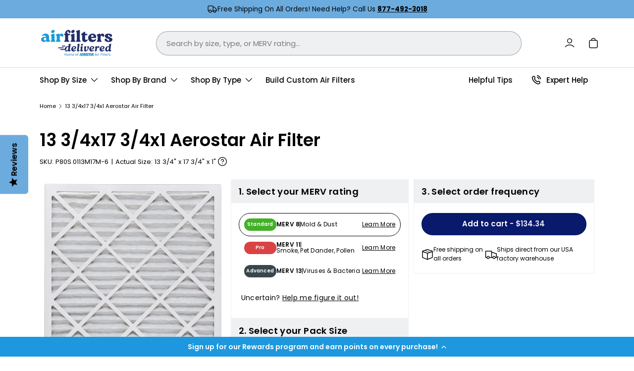

--- FILE ---
content_type: text/html; charset=utf-8
request_url: https://www.airfiltersdelivered.com/products/13-3-4x17-3-4x1-air-filter
body_size: 51856
content:
<!doctype html>
<html class="no-js" lang="en" dir="ltr">
  <head><meta charset="utf-8">
<meta name="viewport" content="width=device-width,initial-scale=1">
<title>13 3/4x17 3/4x1 Aerostar Air Filter &ndash; Air Filters Delivered</title><link rel="canonical" href="https://www.airfiltersdelivered.com/products/13-3-4x17-3-4x1-air-filter"><link rel="icon" href="//www.airfiltersdelivered.com/cdn/shop/files/AFD_Favicon_500x500_1ddab527-20e1-4280-9468-42763fa7eac5.png?crop=center&height=48&v=1736441462&width=48" type="image/png">
  <link rel="apple-touch-icon" href="//www.airfiltersdelivered.com/cdn/shop/files/AFD_Favicon_500x500_1ddab527-20e1-4280-9468-42763fa7eac5.png?crop=center&height=180&v=1736441462&width=180"><meta name="description" content="These 13.75x17.75x1 air filters are right-sized for your needs. Choose the MERV rating that suits your lifestyle and breathe cleaner air."><meta property="og:site_name" content="Air Filters Delivered">
<meta property="og:url" content="https://www.airfiltersdelivered.com/products/13-3-4x17-3-4x1-air-filter">
<meta property="og:title" content="13 3/4x17 3/4x1 Aerostar Air Filter">
<meta property="og:type" content="product">
<meta property="og:description" content="These 13.75x17.75x1 air filters are right-sized for your needs. Choose the MERV rating that suits your lifestyle and breathe cleaner air."><meta property="og:image" content="http://www.airfiltersdelivered.com/cdn/shop/files/aero_sq_front_7ffe7785-295e-4bc5-a047-64c6faa92c8e.jpg?crop=center&height=1200&v=1768862036&width=1200">
  <meta property="og:image:secure_url" content="https://www.airfiltersdelivered.com/cdn/shop/files/aero_sq_front_7ffe7785-295e-4bc5-a047-64c6faa92c8e.jpg?crop=center&height=1200&v=1768862036&width=1200">
  <meta property="og:image:width" content="3663">
  <meta property="og:image:height" content="3653"><meta property="og:price:amount" content="134.34">
  <meta property="og:price:currency" content="USD"><meta name="twitter:card" content="summary_large_image">
<meta name="twitter:title" content="13 3/4x17 3/4x1 Aerostar Air Filter">
<meta name="twitter:description" content="These 13.75x17.75x1 air filters are right-sized for your needs. Choose the MERV rating that suits your lifestyle and breathe cleaner air.">
<!-- Google Tag Manager -->
<script>(function(w,d,s,l,i){w[l]=w[l]||[];w[l].push({'gtm.start':
new Date().getTime(),event:'gtm.js'});var f=d.getElementsByTagName(s)[0],
j=d.createElement(s),dl=l!='dataLayer'?'&l='+l:'';j.async=true;j.src=
'https://www.googletagmanager.com/gtm.js?id='+i+dl;f.parentNode.insertBefore(j,f);
})(window,document,'script','dataLayer','GTM-PJPZGR8');</script>
  <!-- End Google Tag Manager -->

    <link rel="preload" href="//www.airfiltersdelivered.com/cdn/shop/t/134/assets/custom.css?v=175667184721401264021759260732" as="style">
    <link rel="preload" href="//www.airfiltersdelivered.com/cdn/shop/t/134/assets/main.css?v=120759889728864545001756316071" as="style"><style data-shopify>
@font-face {
  font-family: Poppins;
  font-weight: 400;
  font-style: normal;
  font-display: swap;
  src: url("//www.airfiltersdelivered.com/cdn/fonts/poppins/poppins_n4.0ba78fa5af9b0e1a374041b3ceaadf0a43b41362.woff2") format("woff2"),
       url("//www.airfiltersdelivered.com/cdn/fonts/poppins/poppins_n4.214741a72ff2596839fc9760ee7a770386cf16ca.woff") format("woff");
}
@font-face {
  font-family: Poppins;
  font-weight: 700;
  font-style: normal;
  font-display: swap;
  src: url("//www.airfiltersdelivered.com/cdn/fonts/poppins/poppins_n7.56758dcf284489feb014a026f3727f2f20a54626.woff2") format("woff2"),
       url("//www.airfiltersdelivered.com/cdn/fonts/poppins/poppins_n7.f34f55d9b3d3205d2cd6f64955ff4b36f0cfd8da.woff") format("woff");
}
@font-face {
  font-family: Poppins;
  font-weight: 400;
  font-style: italic;
  font-display: swap;
  src: url("//www.airfiltersdelivered.com/cdn/fonts/poppins/poppins_i4.846ad1e22474f856bd6b81ba4585a60799a9f5d2.woff2") format("woff2"),
       url("//www.airfiltersdelivered.com/cdn/fonts/poppins/poppins_i4.56b43284e8b52fc64c1fd271f289a39e8477e9ec.woff") format("woff");
}
@font-face {
  font-family: Poppins;
  font-weight: 700;
  font-style: italic;
  font-display: swap;
  src: url("//www.airfiltersdelivered.com/cdn/fonts/poppins/poppins_i7.42fd71da11e9d101e1e6c7932199f925f9eea42d.woff2") format("woff2"),
       url("//www.airfiltersdelivered.com/cdn/fonts/poppins/poppins_i7.ec8499dbd7616004e21155106d13837fff4cf556.woff") format("woff");
}
@font-face {
  font-family: Poppins;
  font-weight: 600;
  font-style: normal;
  font-display: swap;
  src: url("//www.airfiltersdelivered.com/cdn/fonts/poppins/poppins_n6.aa29d4918bc243723d56b59572e18228ed0786f6.woff2") format("woff2"),
       url("//www.airfiltersdelivered.com/cdn/fonts/poppins/poppins_n6.5f815d845fe073750885d5b7e619ee00e8111208.woff") format("woff");
}
@font-face {
  font-family: Poppins;
  font-weight: 500;
  font-style: normal;
  font-display: swap;
  src: url("//www.airfiltersdelivered.com/cdn/fonts/poppins/poppins_n5.ad5b4b72b59a00358afc706450c864c3c8323842.woff2") format("woff2"),
       url("//www.airfiltersdelivered.com/cdn/fonts/poppins/poppins_n5.33757fdf985af2d24b32fcd84c9a09224d4b2c39.woff") format("woff");
}
:root {
        --bg-color: 255 255 255 / 1.0;
        --bg-color-og: 255 255 255 / 1.0;
        --heading-color: 0 0 0;
        --text-color: 0 0 0;
        --text-color-og: 0 0 0;
        --scrollbar-color: 0 0 0;
        --link-color: 0 0 0;
        --link-color-og: 0 0 0;
        --star-color: 108 171 222;--swatch-border-color-default: 204 204 204;
          --swatch-border-color-active: 128 128 128;
          --swatch-card-size: 24px;
          --swatch-variant-picker-size: 64px;--color-scheme-1-bg: 239 240 242 / 1.0;
        --color-scheme-1-grad: linear-gradient(180deg, rgba(244, 244, 244, 1), rgba(244, 244, 244, 1) 100%);
        --color-scheme-1-heading: 0 0 0;
        --color-scheme-1-text: 0 0 0;
        --color-scheme-1-btn-bg: 0 0 0;
        --color-scheme-1-btn-text: 0 0 0;
        --color-scheme-1-btn-bg-hover: 8 8 8;--color-scheme-2-bg: 108 171 222 / 1.0;
        --color-scheme-2-grad: linear-gradient(225deg, rgba(108, 171, 222, 1) 8%, rgba(108, 171, 222, 1) 56%);
        --color-scheme-2-heading: 0 0 0;
        --color-scheme-2-text: 0 0 0;
        --color-scheme-2-btn-bg: 9 25 108;
        --color-scheme-2-btn-text: 255 255 255;
        --color-scheme-2-btn-bg-hover: 50 65 141;--color-scheme-3-bg: 9 25 108 / 1.0;
        --color-scheme-3-grad: linear-gradient(0deg, rgba(255, 255, 255, 1) 2%, rgba(255, 255, 255, 0.88) 92%);
        --color-scheme-3-heading: 255 255 255;
        --color-scheme-3-text: 255 255 255;
        --color-scheme-3-btn-bg: 108 171 222;
        --color-scheme-3-btn-text: 0 0 0;
        --color-scheme-3-btn-bg-hover: 103 152 193;

        --drawer-bg-color: 255 255 255 / 1.0;
        --drawer-text-color: 0 0 0;

        --panel-bg-color: 239 240 242 / 1.0;
        --panel-heading-color: 0 0 0;
        --panel-text-color: 0 0 0;

        --in-stock-text-color: 44 126 63;
        --low-stock-text-color: 210 134 26;
        --very-low-stock-text-color: 180 12 28;
        --no-stock-text-color: 119 119 119;
        --no-stock-backordered-text-color: 119 119 119;

        --error-bg-color: 180 12 28;
        --error-text-color: 180 12 28;
        --success-bg-color: 232 246 234;
        --success-text-color: 44 126 63;
        --info-bg-color: 228 237 250;
        --info-text-color: 26 102 210;

        --heading-font-family: Poppins, sans-serif;
        --heading-font-style: normal;
        --heading-font-weight: 600;
        --heading-scale-start: 4;

        --navigation-font-family: Poppins, sans-serif;
        --navigation-font-style: normal;
        --navigation-font-weight: 500;--heading-text-transform: none;
--subheading-text-transform: none;
        --body-font-family: Poppins, sans-serif;
        --body-font-style: normal;
        --body-font-weight: 400;
        --body-font-size: 15;

        --section-gap: 48;
        --heading-gap: calc(8 * var(--space-unit));--grid-column-gap: 20px;--btn-bg-color: 108 171 222;
        --btn-bg-hover-color: 103 152 193;
        --btn-text-color: 0 0 0;
        --btn-bg-color-og: 108 171 222;
        --btn-text-color-og: 0 0 0;
        --btn-alt-bg-color: 244 244 244;
        --btn-alt-bg-alpha: 1.0;
        --btn-alt-text-color: 0 0 0;
        --btn-border-width: 2px;
        --btn-padding-y: 12px;

        
        --btn-border-radius: 28px;
        

        --btn-lg-border-radius: 50%;
        --btn-icon-border-radius: 50%;
        --input-with-btn-inner-radius: var(--btn-border-radius);

        --input-bg-color: 255 255 255 / 1.0;
        --input-text-color: 0 0 0;
        --input-border-width: 2px;
        --input-border-radius: 26px;
        --textarea-border-radius: 12px;
        --input-border-radius: 28px;
        --input-lg-border-radius: 34px;
        --input-bg-color-diff-3: #f7f7f7;
        --input-bg-color-diff-6: #f0f0f0;

        --modal-border-radius: 0px;
        --modal-overlay-color: 0 0 0;
        --modal-overlay-opacity: 0.4;
        --drawer-border-radius: 0px;
        --overlay-border-radius: 0px;

        --custom-label-bg-color: 13 44 84;
        --custom-label-text-color: 255 255 255;--sale-label-bg-color: 170 17 85;
        --sale-label-text-color: 255 255 255;--sold-out-label-bg-color: 42 43 42;
        --sold-out-label-text-color: 255 255 255;--new-label-bg-color: 127 184 0;
        --new-label-text-color: 255 255 255;--preorder-label-bg-color: 0 166 237;
        --preorder-label-text-color: 255 255 255;

        --collection-label-color: 9 25 108;

        --page-width: 1650px;
        --gutter-sm: 20px;
        --gutter-md: 32px;
        --gutter-lg: 80px;

        --payment-terms-bg-color: #ffffff;

        --coll-card-bg-color: #F9F9F9;
        --coll-card-border-color: #f2f2f2;

        --card-highlight-bg-color: #F9F9F9;
        --card-highlight-text-color: 85 85 85;
        --card-highlight-border-color: #E1E1E1;
          
            --aos-animate-duration: 0.6s;
          

          
            --aos-min-width: 0;
          
        

        --reading-width: 48em;
      }

      @media (max-width: 769px) {
        :root {
          --reading-width: 36em;
        }
      }</style>

    <link rel="stylesheet" href="//www.airfiltersdelivered.com/cdn/shop/t/134/assets/custom.css?v=175667184721401264021759260732">
    <link rel="stylesheet" href="//www.airfiltersdelivered.com/cdn/shop/t/134/assets/main.css?v=120759889728864545001756316071">
    <script src="//www.airfiltersdelivered.com/cdn/shop/t/134/assets/main.js?v=161977416784127682651756316071" defer="defer"></script>
    <script src="//www.airfiltersdelivered.com/cdn/shop/t/134/assets/global-tooltips.js?v=164695199542757900441756316071" defer="defer"></script><link
        rel="preload"
        href="//www.airfiltersdelivered.com/cdn/fonts/poppins/poppins_n4.0ba78fa5af9b0e1a374041b3ceaadf0a43b41362.woff2"
        as="font"
        type="font/woff2"
        crossorigin
        fetchpriority="high"
      ><link
        rel="preload"
        href="//www.airfiltersdelivered.com/cdn/fonts/poppins/poppins_n6.aa29d4918bc243723d56b59572e18228ed0786f6.woff2"
        as="font"
        type="font/woff2"
        crossorigin
        fetchpriority="high"
      ><script>window.performance && window.performance.mark && window.performance.mark('shopify.content_for_header.start');</script><meta name="facebook-domain-verification" content="wzwyuq6t0knyddut49b1mdxqhoyg2m">
<meta name="google-site-verification" content="3OWOOioxL-c_iI_9eZbYMZMaTWjg72ggmqM3sAB49vQ">
<meta id="shopify-digital-wallet" name="shopify-digital-wallet" content="/59169374362/digital_wallets/dialog">
<meta name="shopify-checkout-api-token" content="c0631dc20aead0d261709a93ff315562">
<meta id="in-context-paypal-metadata" data-shop-id="59169374362" data-venmo-supported="true" data-environment="production" data-locale="en_US" data-paypal-v4="true" data-currency="USD">
<link rel="alternate" hreflang="x-default" href="https://www.airfiltersdelivered.com/products/13-3-4x17-3-4x1-air-filter">
<link rel="alternate" hreflang="en-US" href="https://www.airfiltersdelivered.com/products/13-3-4x17-3-4x1-air-filter">
<link rel="alternate" hreflang="fr-US" href="https://www.airfiltersdelivered.com/fr/products/13-3-4x17-3-4x1-air-filter">
<link rel="alternate" type="application/json+oembed" href="https://www.airfiltersdelivered.com/products/13-3-4x17-3-4x1-air-filter.oembed">
<script async="async" src="/checkouts/internal/preloads.js?locale=en-US"></script>
<link rel="preconnect" href="https://shop.app" crossorigin="anonymous">
<script async="async" src="https://shop.app/checkouts/internal/preloads.js?locale=en-US&shop_id=59169374362" crossorigin="anonymous"></script>
<script id="apple-pay-shop-capabilities" type="application/json">{"shopId":59169374362,"countryCode":"US","currencyCode":"USD","merchantCapabilities":["supports3DS"],"merchantId":"gid:\/\/shopify\/Shop\/59169374362","merchantName":"Air Filters Delivered","requiredBillingContactFields":["postalAddress","email","phone"],"requiredShippingContactFields":["postalAddress","email","phone"],"shippingType":"shipping","supportedNetworks":["visa","masterCard","amex","discover","elo","jcb"],"total":{"type":"pending","label":"Air Filters Delivered","amount":"1.00"},"shopifyPaymentsEnabled":true,"supportsSubscriptions":true}</script>
<script id="shopify-features" type="application/json">{"accessToken":"c0631dc20aead0d261709a93ff315562","betas":["rich-media-storefront-analytics"],"domain":"www.airfiltersdelivered.com","predictiveSearch":true,"shopId":59169374362,"locale":"en"}</script>
<script>var Shopify = Shopify || {};
Shopify.shop = "newafd.myshopify.com";
Shopify.locale = "en";
Shopify.currency = {"active":"USD","rate":"1.0"};
Shopify.country = "US";
Shopify.theme = {"name":"air-filters-delivered\/enterprise - Updates","id":181669953902,"schema_name":"Enterprise","schema_version":"1.6.2","theme_store_id":null,"role":"main"};
Shopify.theme.handle = "null";
Shopify.theme.style = {"id":null,"handle":null};
Shopify.cdnHost = "www.airfiltersdelivered.com/cdn";
Shopify.routes = Shopify.routes || {};
Shopify.routes.root = "/";</script>
<script type="module">!function(o){(o.Shopify=o.Shopify||{}).modules=!0}(window);</script>
<script>!function(o){function n(){var o=[];function n(){o.push(Array.prototype.slice.apply(arguments))}return n.q=o,n}var t=o.Shopify=o.Shopify||{};t.loadFeatures=n(),t.autoloadFeatures=n()}(window);</script>
<script>
  window.ShopifyPay = window.ShopifyPay || {};
  window.ShopifyPay.apiHost = "shop.app\/pay";
  window.ShopifyPay.redirectState = null;
</script>
<script id="shop-js-analytics" type="application/json">{"pageType":"product"}</script>
<script defer="defer" async type="module" src="//www.airfiltersdelivered.com/cdn/shopifycloud/shop-js/modules/v2/client.init-shop-cart-sync_BdyHc3Nr.en.esm.js"></script>
<script defer="defer" async type="module" src="//www.airfiltersdelivered.com/cdn/shopifycloud/shop-js/modules/v2/chunk.common_Daul8nwZ.esm.js"></script>
<script type="module">
  await import("//www.airfiltersdelivered.com/cdn/shopifycloud/shop-js/modules/v2/client.init-shop-cart-sync_BdyHc3Nr.en.esm.js");
await import("//www.airfiltersdelivered.com/cdn/shopifycloud/shop-js/modules/v2/chunk.common_Daul8nwZ.esm.js");

  window.Shopify.SignInWithShop?.initShopCartSync?.({"fedCMEnabled":true,"windoidEnabled":true});

</script>
<script defer="defer" async type="module" src="//www.airfiltersdelivered.com/cdn/shopifycloud/shop-js/modules/v2/client.payment-terms_MV4M3zvL.en.esm.js"></script>
<script defer="defer" async type="module" src="//www.airfiltersdelivered.com/cdn/shopifycloud/shop-js/modules/v2/chunk.common_Daul8nwZ.esm.js"></script>
<script defer="defer" async type="module" src="//www.airfiltersdelivered.com/cdn/shopifycloud/shop-js/modules/v2/chunk.modal_CQq8HTM6.esm.js"></script>
<script type="module">
  await import("//www.airfiltersdelivered.com/cdn/shopifycloud/shop-js/modules/v2/client.payment-terms_MV4M3zvL.en.esm.js");
await import("//www.airfiltersdelivered.com/cdn/shopifycloud/shop-js/modules/v2/chunk.common_Daul8nwZ.esm.js");
await import("//www.airfiltersdelivered.com/cdn/shopifycloud/shop-js/modules/v2/chunk.modal_CQq8HTM6.esm.js");

  
</script>
<script>
  window.Shopify = window.Shopify || {};
  if (!window.Shopify.featureAssets) window.Shopify.featureAssets = {};
  window.Shopify.featureAssets['shop-js'] = {"shop-cart-sync":["modules/v2/client.shop-cart-sync_QYOiDySF.en.esm.js","modules/v2/chunk.common_Daul8nwZ.esm.js"],"init-fed-cm":["modules/v2/client.init-fed-cm_DchLp9rc.en.esm.js","modules/v2/chunk.common_Daul8nwZ.esm.js"],"shop-button":["modules/v2/client.shop-button_OV7bAJc5.en.esm.js","modules/v2/chunk.common_Daul8nwZ.esm.js"],"init-windoid":["modules/v2/client.init-windoid_DwxFKQ8e.en.esm.js","modules/v2/chunk.common_Daul8nwZ.esm.js"],"shop-cash-offers":["modules/v2/client.shop-cash-offers_DWtL6Bq3.en.esm.js","modules/v2/chunk.common_Daul8nwZ.esm.js","modules/v2/chunk.modal_CQq8HTM6.esm.js"],"shop-toast-manager":["modules/v2/client.shop-toast-manager_CX9r1SjA.en.esm.js","modules/v2/chunk.common_Daul8nwZ.esm.js"],"init-shop-email-lookup-coordinator":["modules/v2/client.init-shop-email-lookup-coordinator_UhKnw74l.en.esm.js","modules/v2/chunk.common_Daul8nwZ.esm.js"],"pay-button":["modules/v2/client.pay-button_DzxNnLDY.en.esm.js","modules/v2/chunk.common_Daul8nwZ.esm.js"],"avatar":["modules/v2/client.avatar_BTnouDA3.en.esm.js"],"init-shop-cart-sync":["modules/v2/client.init-shop-cart-sync_BdyHc3Nr.en.esm.js","modules/v2/chunk.common_Daul8nwZ.esm.js"],"shop-login-button":["modules/v2/client.shop-login-button_D8B466_1.en.esm.js","modules/v2/chunk.common_Daul8nwZ.esm.js","modules/v2/chunk.modal_CQq8HTM6.esm.js"],"init-customer-accounts-sign-up":["modules/v2/client.init-customer-accounts-sign-up_C8fpPm4i.en.esm.js","modules/v2/client.shop-login-button_D8B466_1.en.esm.js","modules/v2/chunk.common_Daul8nwZ.esm.js","modules/v2/chunk.modal_CQq8HTM6.esm.js"],"init-shop-for-new-customer-accounts":["modules/v2/client.init-shop-for-new-customer-accounts_CVTO0Ztu.en.esm.js","modules/v2/client.shop-login-button_D8B466_1.en.esm.js","modules/v2/chunk.common_Daul8nwZ.esm.js","modules/v2/chunk.modal_CQq8HTM6.esm.js"],"init-customer-accounts":["modules/v2/client.init-customer-accounts_dRgKMfrE.en.esm.js","modules/v2/client.shop-login-button_D8B466_1.en.esm.js","modules/v2/chunk.common_Daul8nwZ.esm.js","modules/v2/chunk.modal_CQq8HTM6.esm.js"],"shop-follow-button":["modules/v2/client.shop-follow-button_CkZpjEct.en.esm.js","modules/v2/chunk.common_Daul8nwZ.esm.js","modules/v2/chunk.modal_CQq8HTM6.esm.js"],"lead-capture":["modules/v2/client.lead-capture_BntHBhfp.en.esm.js","modules/v2/chunk.common_Daul8nwZ.esm.js","modules/v2/chunk.modal_CQq8HTM6.esm.js"],"checkout-modal":["modules/v2/client.checkout-modal_CfxcYbTm.en.esm.js","modules/v2/chunk.common_Daul8nwZ.esm.js","modules/v2/chunk.modal_CQq8HTM6.esm.js"],"shop-login":["modules/v2/client.shop-login_Da4GZ2H6.en.esm.js","modules/v2/chunk.common_Daul8nwZ.esm.js","modules/v2/chunk.modal_CQq8HTM6.esm.js"],"payment-terms":["modules/v2/client.payment-terms_MV4M3zvL.en.esm.js","modules/v2/chunk.common_Daul8nwZ.esm.js","modules/v2/chunk.modal_CQq8HTM6.esm.js"]};
</script>
<script>(function() {
  var isLoaded = false;
  function asyncLoad() {
    if (isLoaded) return;
    isLoaded = true;
    var urls = ["https:\/\/static.rechargecdn.com\/assets\/js\/widget.min.js?shop=newafd.myshopify.com","https:\/\/shopify.rakutenadvertising.io\/rakuten_advertising.js?shop=newafd.myshopify.com","https:\/\/tag.rmp.rakuten.com\/115568.ct.js?shop=newafd.myshopify.com","https:\/\/d18eg7dreypte5.cloudfront.net\/scripts\/integrations\/subscription.js?shop=newafd.myshopify.com","https:\/\/dr4qe3ddw9y32.cloudfront.net\/awin-shopify-integration-code.js?aid=60685\u0026v=shopifyApp_4.1.0\u0026ts=1692111048732\u0026shop=newafd.myshopify.com","https:\/\/config.gorgias.chat\/bundle-loader\/01GYCCCGVY0WEWRKXDJMZZNKVM?source=shopify1click\u0026shop=newafd.myshopify.com","https:\/\/aiodstag.cirkleinc.com\/?shop=newafd.myshopify.com","https:\/\/ecommplugins-scripts.trustpilot.com\/v2.1\/js\/header.min.js?settings=eyJrZXkiOiIyUjM0S3A4UFU3TE1qT0ZVIiwicyI6Im5vbmUifQ==\u0026shop=newafd.myshopify.com","https:\/\/ecommplugins-scripts.trustpilot.com\/v2.1\/js\/success.min.js?settings=eyJrZXkiOiIyUjM0S3A4UFU3TE1qT0ZVIiwicyI6Im5vbmUiLCJ0IjpbIm9yZGVycy9mdWxmaWxsZWQiXSwidiI6IiIsImEiOiIifQ==\u0026shop=newafd.myshopify.com","https:\/\/ecommplugins-trustboxsettings.trustpilot.com\/newafd.myshopify.com.js?settings=1741286108759\u0026shop=newafd.myshopify.com","https:\/\/static2.rapidsearch.dev\/resultpage.js?shop=newafd.myshopify.com","https:\/\/cdn.9gtb.com\/loader.js?g_cvt_id=487a9e35-96e1-48ae-9d8d-eed43709f02f\u0026shop=newafd.myshopify.com"];
    for (var i = 0; i < urls.length; i++) {
      var s = document.createElement('script');
      s.type = 'text/javascript';
      s.async = true;
      s.src = urls[i];
      var x = document.getElementsByTagName('script')[0];
      x.parentNode.insertBefore(s, x);
    }
  };
  if(window.attachEvent) {
    window.attachEvent('onload', asyncLoad);
  } else {
    window.addEventListener('load', asyncLoad, false);
  }
})();</script>
<script id="__st">var __st={"a":59169374362,"offset":-18000,"reqid":"9d4f7bf9-4b73-4333-b806-78b9380479d1-1768972934","pageurl":"www.airfiltersdelivered.com\/products\/13-3-4x17-3-4x1-air-filter","u":"c331bcfcc5d9","p":"product","rtyp":"product","rid":7317606793370};</script>
<script>window.ShopifyPaypalV4VisibilityTracking = true;</script>
<script id="captcha-bootstrap">!function(){'use strict';const t='contact',e='account',n='new_comment',o=[[t,t],['blogs',n],['comments',n],[t,'customer']],c=[[e,'customer_login'],[e,'guest_login'],[e,'recover_customer_password'],[e,'create_customer']],r=t=>t.map((([t,e])=>`form[action*='/${t}']:not([data-nocaptcha='true']) input[name='form_type'][value='${e}']`)).join(','),a=t=>()=>t?[...document.querySelectorAll(t)].map((t=>t.form)):[];function s(){const t=[...o],e=r(t);return a(e)}const i='password',u='form_key',d=['recaptcha-v3-token','g-recaptcha-response','h-captcha-response',i],f=()=>{try{return window.sessionStorage}catch{return}},m='__shopify_v',_=t=>t.elements[u];function p(t,e,n=!1){try{const o=window.sessionStorage,c=JSON.parse(o.getItem(e)),{data:r}=function(t){const{data:e,action:n}=t;return t[m]||n?{data:e,action:n}:{data:t,action:n}}(c);for(const[e,n]of Object.entries(r))t.elements[e]&&(t.elements[e].value=n);n&&o.removeItem(e)}catch(o){console.error('form repopulation failed',{error:o})}}const l='form_type',E='cptcha';function T(t){t.dataset[E]=!0}const w=window,h=w.document,L='Shopify',v='ce_forms',y='captcha';let A=!1;((t,e)=>{const n=(g='f06e6c50-85a8-45c8-87d0-21a2b65856fe',I='https://cdn.shopify.com/shopifycloud/storefront-forms-hcaptcha/ce_storefront_forms_captcha_hcaptcha.v1.5.2.iife.js',D={infoText:'Protected by hCaptcha',privacyText:'Privacy',termsText:'Terms'},(t,e,n)=>{const o=w[L][v],c=o.bindForm;if(c)return c(t,g,e,D).then(n);var r;o.q.push([[t,g,e,D],n]),r=I,A||(h.body.append(Object.assign(h.createElement('script'),{id:'captcha-provider',async:!0,src:r})),A=!0)});var g,I,D;w[L]=w[L]||{},w[L][v]=w[L][v]||{},w[L][v].q=[],w[L][y]=w[L][y]||{},w[L][y].protect=function(t,e){n(t,void 0,e),T(t)},Object.freeze(w[L][y]),function(t,e,n,w,h,L){const[v,y,A,g]=function(t,e,n){const i=e?o:[],u=t?c:[],d=[...i,...u],f=r(d),m=r(i),_=r(d.filter((([t,e])=>n.includes(e))));return[a(f),a(m),a(_),s()]}(w,h,L),I=t=>{const e=t.target;return e instanceof HTMLFormElement?e:e&&e.form},D=t=>v().includes(t);t.addEventListener('submit',(t=>{const e=I(t);if(!e)return;const n=D(e)&&!e.dataset.hcaptchaBound&&!e.dataset.recaptchaBound,o=_(e),c=g().includes(e)&&(!o||!o.value);(n||c)&&t.preventDefault(),c&&!n&&(function(t){try{if(!f())return;!function(t){const e=f();if(!e)return;const n=_(t);if(!n)return;const o=n.value;o&&e.removeItem(o)}(t);const e=Array.from(Array(32),(()=>Math.random().toString(36)[2])).join('');!function(t,e){_(t)||t.append(Object.assign(document.createElement('input'),{type:'hidden',name:u})),t.elements[u].value=e}(t,e),function(t,e){const n=f();if(!n)return;const o=[...t.querySelectorAll(`input[type='${i}']`)].map((({name:t})=>t)),c=[...d,...o],r={};for(const[a,s]of new FormData(t).entries())c.includes(a)||(r[a]=s);n.setItem(e,JSON.stringify({[m]:1,action:t.action,data:r}))}(t,e)}catch(e){console.error('failed to persist form',e)}}(e),e.submit())}));const S=(t,e)=>{t&&!t.dataset[E]&&(n(t,e.some((e=>e===t))),T(t))};for(const o of['focusin','change'])t.addEventListener(o,(t=>{const e=I(t);D(e)&&S(e,y())}));const B=e.get('form_key'),M=e.get(l),P=B&&M;t.addEventListener('DOMContentLoaded',(()=>{const t=y();if(P)for(const e of t)e.elements[l].value===M&&p(e,B);[...new Set([...A(),...v().filter((t=>'true'===t.dataset.shopifyCaptcha))])].forEach((e=>S(e,t)))}))}(h,new URLSearchParams(w.location.search),n,t,e,['guest_login'])})(!1,!0)}();</script>
<script integrity="sha256-4kQ18oKyAcykRKYeNunJcIwy7WH5gtpwJnB7kiuLZ1E=" data-source-attribution="shopify.loadfeatures" defer="defer" src="//www.airfiltersdelivered.com/cdn/shopifycloud/storefront/assets/storefront/load_feature-a0a9edcb.js" crossorigin="anonymous"></script>
<script crossorigin="anonymous" defer="defer" src="//www.airfiltersdelivered.com/cdn/shopifycloud/storefront/assets/shopify_pay/storefront-65b4c6d7.js?v=20250812"></script>
<script data-source-attribution="shopify.dynamic_checkout.dynamic.init">var Shopify=Shopify||{};Shopify.PaymentButton=Shopify.PaymentButton||{isStorefrontPortableWallets:!0,init:function(){window.Shopify.PaymentButton.init=function(){};var t=document.createElement("script");t.src="https://www.airfiltersdelivered.com/cdn/shopifycloud/portable-wallets/latest/portable-wallets.en.js",t.type="module",document.head.appendChild(t)}};
</script>
<script data-source-attribution="shopify.dynamic_checkout.buyer_consent">
  function portableWalletsHideBuyerConsent(e){var t=document.getElementById("shopify-buyer-consent"),n=document.getElementById("shopify-subscription-policy-button");t&&n&&(t.classList.add("hidden"),t.setAttribute("aria-hidden","true"),n.removeEventListener("click",e))}function portableWalletsShowBuyerConsent(e){var t=document.getElementById("shopify-buyer-consent"),n=document.getElementById("shopify-subscription-policy-button");t&&n&&(t.classList.remove("hidden"),t.removeAttribute("aria-hidden"),n.addEventListener("click",e))}window.Shopify?.PaymentButton&&(window.Shopify.PaymentButton.hideBuyerConsent=portableWalletsHideBuyerConsent,window.Shopify.PaymentButton.showBuyerConsent=portableWalletsShowBuyerConsent);
</script>
<script data-source-attribution="shopify.dynamic_checkout.cart.bootstrap">document.addEventListener("DOMContentLoaded",(function(){function t(){return document.querySelector("shopify-accelerated-checkout-cart, shopify-accelerated-checkout")}if(t())Shopify.PaymentButton.init();else{new MutationObserver((function(e,n){t()&&(Shopify.PaymentButton.init(),n.disconnect())})).observe(document.body,{childList:!0,subtree:!0})}}));
</script>
<script id='scb4127' type='text/javascript' async='' src='https://www.airfiltersdelivered.com/cdn/shopifycloud/privacy-banner/storefront-banner.js'></script><link id="shopify-accelerated-checkout-styles" rel="stylesheet" media="screen" href="https://www.airfiltersdelivered.com/cdn/shopifycloud/portable-wallets/latest/accelerated-checkout-backwards-compat.css" crossorigin="anonymous">
<style id="shopify-accelerated-checkout-cart">
        #shopify-buyer-consent {
  margin-top: 1em;
  display: inline-block;
  width: 100%;
}

#shopify-buyer-consent.hidden {
  display: none;
}

#shopify-subscription-policy-button {
  background: none;
  border: none;
  padding: 0;
  text-decoration: underline;
  font-size: inherit;
  cursor: pointer;
}

#shopify-subscription-policy-button::before {
  box-shadow: none;
}

      </style>
<script id="sections-script" data-sections="header,footer" defer="defer" src="//www.airfiltersdelivered.com/cdn/shop/t/134/compiled_assets/scripts.js?v=26595"></script>
<script>window.performance && window.performance.mark && window.performance.mark('shopify.content_for_header.end');</script>

      <script src="//www.airfiltersdelivered.com/cdn/shop/t/134/assets/animate-on-scroll.js?v=15249566486942820451756316071" defer="defer"></script>
      <link rel="stylesheet" href="//www.airfiltersdelivered.com/cdn/shop/t/134/assets/animate-on-scroll.css?v=116194678796051782541756316071">
    

    <script>
      document.documentElement.className = document.documentElement.className.replace('no-js', 'js');
    </script><!-- CC Custom Head Start --><!-- CC Custom Head End -->


  <script type="text/javascript">
    window.RapidSearchAdmin = false;
  </script>


    <!-- Hotjar Tracking Code for https://www.airfiltersdelivered.com -->
<script>
    (function(h,o,t,j,a,r){
        h.hj=h.hj||function(){(h.hj.q=h.hj.q||[]).push(arguments)};
        h._hjSettings={hjid:3311147,hjsv:6};
        a=o.getElementsByTagName('head')[0];
        r=o.createElement('script');r.async=1;
        r.src=t+h._hjSettings.hjid+j+h._hjSettings.hjsv;
        a.appendChild(r);
    })(window,document,'https://static.hotjar.com/c/hotjar-','.js?sv=');
</script>
<meta name="facebook-domain-verification" content="wzwyuq6t0knyddut49b1mdxqhoyg2m" />
<!-- BEGIN app block: shopify://apps/klaviyo-email-marketing-sms/blocks/klaviyo-onsite-embed/2632fe16-c075-4321-a88b-50b567f42507 -->












  <script async src="https://static.klaviyo.com/onsite/js/VbRQYx/klaviyo.js?company_id=VbRQYx"></script>
  <script>!function(){if(!window.klaviyo){window._klOnsite=window._klOnsite||[];try{window.klaviyo=new Proxy({},{get:function(n,i){return"push"===i?function(){var n;(n=window._klOnsite).push.apply(n,arguments)}:function(){for(var n=arguments.length,o=new Array(n),w=0;w<n;w++)o[w]=arguments[w];var t="function"==typeof o[o.length-1]?o.pop():void 0,e=new Promise((function(n){window._klOnsite.push([i].concat(o,[function(i){t&&t(i),n(i)}]))}));return e}}})}catch(n){window.klaviyo=window.klaviyo||[],window.klaviyo.push=function(){var n;(n=window._klOnsite).push.apply(n,arguments)}}}}();</script>

  
    <script id="viewed_product">
      if (item == null) {
        var _learnq = _learnq || [];

        var MetafieldReviews = null
        var MetafieldYotpoRating = null
        var MetafieldYotpoCount = null
        var MetafieldLooxRating = null
        var MetafieldLooxCount = null
        var okendoProduct = null
        var okendoProductReviewCount = null
        var okendoProductReviewAverageValue = null
        try {
          // The following fields are used for Customer Hub recently viewed in order to add reviews.
          // This information is not part of __kla_viewed. Instead, it is part of __kla_viewed_reviewed_items
          MetafieldReviews = {"rating":{"scale_min":"1.0","scale_max":"5.0","value":"5.0"},"rating_count":1};
          MetafieldYotpoRating = "5"
          MetafieldYotpoCount = "1"
          MetafieldLooxRating = null
          MetafieldLooxCount = null

          okendoProduct = null
          // If the okendo metafield is not legacy, it will error, which then requires the new json formatted data
          if (okendoProduct && 'error' in okendoProduct) {
            okendoProduct = null
          }
          okendoProductReviewCount = okendoProduct ? okendoProduct.reviewCount : null
          okendoProductReviewAverageValue = okendoProduct ? okendoProduct.reviewAverageValue : null
        } catch (error) {
          console.error('Error in Klaviyo onsite reviews tracking:', error);
        }

        var item = {
          Name: "13 3\/4x17 3\/4x1 Aerostar Air Filter",
          ProductID: 7317606793370,
          Categories: ["1 Inch Air Filters","Aerostar Air Filters","Custom Size Filters","Furnace Filters","Halloween Sale","MERV 11 Air Filters","MERV 13 Air Filters","MERV 8 Air Filters","Shop All Standard Sized Filters"],
          ImageURL: "https://www.airfiltersdelivered.com/cdn/shop/files/aero_sq_front_7ffe7785-295e-4bc5-a047-64c6faa92c8e_grande.jpg?v=1768862036",
          URL: "https://www.airfiltersdelivered.com/products/13-3-4x17-3-4x1-air-filter",
          Brand: "Aerostar",
          Price: "$42.79",
          Value: "42.79",
          CompareAtPrice: "$336.61"
        };
        _learnq.push(['track', 'Viewed Product', item]);
        _learnq.push(['trackViewedItem', {
          Title: item.Name,
          ItemId: item.ProductID,
          Categories: item.Categories,
          ImageUrl: item.ImageURL,
          Url: item.URL,
          Metadata: {
            Brand: item.Brand,
            Price: item.Price,
            Value: item.Value,
            CompareAtPrice: item.CompareAtPrice
          },
          metafields:{
            reviews: MetafieldReviews,
            yotpo:{
              rating: MetafieldYotpoRating,
              count: MetafieldYotpoCount,
            },
            loox:{
              rating: MetafieldLooxRating,
              count: MetafieldLooxCount,
            },
            okendo: {
              rating: okendoProductReviewAverageValue,
              count: okendoProductReviewCount,
            }
          }
        }]);
      }
    </script>
  




  <script>
    window.klaviyoReviewsProductDesignMode = false
  </script>







<!-- END app block --><!-- BEGIN app block: shopify://apps/yotpo-product-reviews/blocks/reviews_tab/eb7dfd7d-db44-4334-bc49-c893b51b36cf -->

    <div
            class="yotpo-widget-instance"
            data-yotpo-instance-id="611151"
            data-yotpo-product-id="7317606793370">
    </div>



<!-- END app block --><!-- BEGIN app block: shopify://apps/yotpo-loyalty-rewards/blocks/loader-app-embed-block/2f9660df-5018-4e02-9868-ee1fb88d6ccd -->
    <script src="https://cdn-widgetsrepository.yotpo.com/v1/loader/sl4lOwYkMAfxrEFKz7v-7Q" async></script>




<!-- END app block --><!-- BEGIN app block: shopify://apps/yotpo-product-reviews/blocks/settings/eb7dfd7d-db44-4334-bc49-c893b51b36cf -->


  <script type="text/javascript" src="https://cdn-widgetsrepository.yotpo.com/v1/loader/Ds6qkP18Mio49sqhp9GddcdFvcOLfxGkz9sWJH3d?languageCode=en" async></script>



  
<!-- END app block --><link href="https://monorail-edge.shopifysvc.com" rel="dns-prefetch">
<script>(function(){if ("sendBeacon" in navigator && "performance" in window) {try {var session_token_from_headers = performance.getEntriesByType('navigation')[0].serverTiming.find(x => x.name == '_s').description;} catch {var session_token_from_headers = undefined;}var session_cookie_matches = document.cookie.match(/_shopify_s=([^;]*)/);var session_token_from_cookie = session_cookie_matches && session_cookie_matches.length === 2 ? session_cookie_matches[1] : "";var session_token = session_token_from_headers || session_token_from_cookie || "";function handle_abandonment_event(e) {var entries = performance.getEntries().filter(function(entry) {return /monorail-edge.shopifysvc.com/.test(entry.name);});if (!window.abandonment_tracked && entries.length === 0) {window.abandonment_tracked = true;var currentMs = Date.now();var navigation_start = performance.timing.navigationStart;var payload = {shop_id: 59169374362,url: window.location.href,navigation_start,duration: currentMs - navigation_start,session_token,page_type: "product"};window.navigator.sendBeacon("https://monorail-edge.shopifysvc.com/v1/produce", JSON.stringify({schema_id: "online_store_buyer_site_abandonment/1.1",payload: payload,metadata: {event_created_at_ms: currentMs,event_sent_at_ms: currentMs}}));}}window.addEventListener('pagehide', handle_abandonment_event);}}());</script>
<script id="web-pixels-manager-setup">(function e(e,d,r,n,o){if(void 0===o&&(o={}),!Boolean(null===(a=null===(i=window.Shopify)||void 0===i?void 0:i.analytics)||void 0===a?void 0:a.replayQueue)){var i,a;window.Shopify=window.Shopify||{};var t=window.Shopify;t.analytics=t.analytics||{};var s=t.analytics;s.replayQueue=[],s.publish=function(e,d,r){return s.replayQueue.push([e,d,r]),!0};try{self.performance.mark("wpm:start")}catch(e){}var l=function(){var e={modern:/Edge?\/(1{2}[4-9]|1[2-9]\d|[2-9]\d{2}|\d{4,})\.\d+(\.\d+|)|Firefox\/(1{2}[4-9]|1[2-9]\d|[2-9]\d{2}|\d{4,})\.\d+(\.\d+|)|Chrom(ium|e)\/(9{2}|\d{3,})\.\d+(\.\d+|)|(Maci|X1{2}).+ Version\/(15\.\d+|(1[6-9]|[2-9]\d|\d{3,})\.\d+)([,.]\d+|)( \(\w+\)|)( Mobile\/\w+|) Safari\/|Chrome.+OPR\/(9{2}|\d{3,})\.\d+\.\d+|(CPU[ +]OS|iPhone[ +]OS|CPU[ +]iPhone|CPU IPhone OS|CPU iPad OS)[ +]+(15[._]\d+|(1[6-9]|[2-9]\d|\d{3,})[._]\d+)([._]\d+|)|Android:?[ /-](13[3-9]|1[4-9]\d|[2-9]\d{2}|\d{4,})(\.\d+|)(\.\d+|)|Android.+Firefox\/(13[5-9]|1[4-9]\d|[2-9]\d{2}|\d{4,})\.\d+(\.\d+|)|Android.+Chrom(ium|e)\/(13[3-9]|1[4-9]\d|[2-9]\d{2}|\d{4,})\.\d+(\.\d+|)|SamsungBrowser\/([2-9]\d|\d{3,})\.\d+/,legacy:/Edge?\/(1[6-9]|[2-9]\d|\d{3,})\.\d+(\.\d+|)|Firefox\/(5[4-9]|[6-9]\d|\d{3,})\.\d+(\.\d+|)|Chrom(ium|e)\/(5[1-9]|[6-9]\d|\d{3,})\.\d+(\.\d+|)([\d.]+$|.*Safari\/(?![\d.]+ Edge\/[\d.]+$))|(Maci|X1{2}).+ Version\/(10\.\d+|(1[1-9]|[2-9]\d|\d{3,})\.\d+)([,.]\d+|)( \(\w+\)|)( Mobile\/\w+|) Safari\/|Chrome.+OPR\/(3[89]|[4-9]\d|\d{3,})\.\d+\.\d+|(CPU[ +]OS|iPhone[ +]OS|CPU[ +]iPhone|CPU IPhone OS|CPU iPad OS)[ +]+(10[._]\d+|(1[1-9]|[2-9]\d|\d{3,})[._]\d+)([._]\d+|)|Android:?[ /-](13[3-9]|1[4-9]\d|[2-9]\d{2}|\d{4,})(\.\d+|)(\.\d+|)|Mobile Safari.+OPR\/([89]\d|\d{3,})\.\d+\.\d+|Android.+Firefox\/(13[5-9]|1[4-9]\d|[2-9]\d{2}|\d{4,})\.\d+(\.\d+|)|Android.+Chrom(ium|e)\/(13[3-9]|1[4-9]\d|[2-9]\d{2}|\d{4,})\.\d+(\.\d+|)|Android.+(UC? ?Browser|UCWEB|U3)[ /]?(15\.([5-9]|\d{2,})|(1[6-9]|[2-9]\d|\d{3,})\.\d+)\.\d+|SamsungBrowser\/(5\.\d+|([6-9]|\d{2,})\.\d+)|Android.+MQ{2}Browser\/(14(\.(9|\d{2,})|)|(1[5-9]|[2-9]\d|\d{3,})(\.\d+|))(\.\d+|)|K[Aa][Ii]OS\/(3\.\d+|([4-9]|\d{2,})\.\d+)(\.\d+|)/},d=e.modern,r=e.legacy,n=navigator.userAgent;return n.match(d)?"modern":n.match(r)?"legacy":"unknown"}(),u="modern"===l?"modern":"legacy",c=(null!=n?n:{modern:"",legacy:""})[u],f=function(e){return[e.baseUrl,"/wpm","/b",e.hashVersion,"modern"===e.buildTarget?"m":"l",".js"].join("")}({baseUrl:d,hashVersion:r,buildTarget:u}),m=function(e){var d=e.version,r=e.bundleTarget,n=e.surface,o=e.pageUrl,i=e.monorailEndpoint;return{emit:function(e){var a=e.status,t=e.errorMsg,s=(new Date).getTime(),l=JSON.stringify({metadata:{event_sent_at_ms:s},events:[{schema_id:"web_pixels_manager_load/3.1",payload:{version:d,bundle_target:r,page_url:o,status:a,surface:n,error_msg:t},metadata:{event_created_at_ms:s}}]});if(!i)return console&&console.warn&&console.warn("[Web Pixels Manager] No Monorail endpoint provided, skipping logging."),!1;try{return self.navigator.sendBeacon.bind(self.navigator)(i,l)}catch(e){}var u=new XMLHttpRequest;try{return u.open("POST",i,!0),u.setRequestHeader("Content-Type","text/plain"),u.send(l),!0}catch(e){return console&&console.warn&&console.warn("[Web Pixels Manager] Got an unhandled error while logging to Monorail."),!1}}}}({version:r,bundleTarget:l,surface:e.surface,pageUrl:self.location.href,monorailEndpoint:e.monorailEndpoint});try{o.browserTarget=l,function(e){var d=e.src,r=e.async,n=void 0===r||r,o=e.onload,i=e.onerror,a=e.sri,t=e.scriptDataAttributes,s=void 0===t?{}:t,l=document.createElement("script"),u=document.querySelector("head"),c=document.querySelector("body");if(l.async=n,l.src=d,a&&(l.integrity=a,l.crossOrigin="anonymous"),s)for(var f in s)if(Object.prototype.hasOwnProperty.call(s,f))try{l.dataset[f]=s[f]}catch(e){}if(o&&l.addEventListener("load",o),i&&l.addEventListener("error",i),u)u.appendChild(l);else{if(!c)throw new Error("Did not find a head or body element to append the script");c.appendChild(l)}}({src:f,async:!0,onload:function(){if(!function(){var e,d;return Boolean(null===(d=null===(e=window.Shopify)||void 0===e?void 0:e.analytics)||void 0===d?void 0:d.initialized)}()){var d=window.webPixelsManager.init(e)||void 0;if(d){var r=window.Shopify.analytics;r.replayQueue.forEach((function(e){var r=e[0],n=e[1],o=e[2];d.publishCustomEvent(r,n,o)})),r.replayQueue=[],r.publish=d.publishCustomEvent,r.visitor=d.visitor,r.initialized=!0}}},onerror:function(){return m.emit({status:"failed",errorMsg:"".concat(f," has failed to load")})},sri:function(e){var d=/^sha384-[A-Za-z0-9+/=]+$/;return"string"==typeof e&&d.test(e)}(c)?c:"",scriptDataAttributes:o}),m.emit({status:"loading"})}catch(e){m.emit({status:"failed",errorMsg:(null==e?void 0:e.message)||"Unknown error"})}}})({shopId: 59169374362,storefrontBaseUrl: "https://www.airfiltersdelivered.com",extensionsBaseUrl: "https://extensions.shopifycdn.com/cdn/shopifycloud/web-pixels-manager",monorailEndpoint: "https://monorail-edge.shopifysvc.com/unstable/produce_batch",surface: "storefront-renderer",enabledBetaFlags: ["2dca8a86"],webPixelsConfigList: [{"id":"1595507054","configuration":"{\"config\":\"{\\\"google_tag_ids\\\":[\\\"G-XSPBRTWRW5\\\",\\\"AW-1043759864\\\",\\\"GT-NBQCVHHH\\\"],\\\"target_country\\\":\\\"ZZ\\\",\\\"gtag_events\\\":[{\\\"type\\\":\\\"begin_checkout\\\",\\\"action_label\\\":[\\\"G-XSPBRTWRW5\\\",\\\"AW-1043759864\\\/VD7-CJXwjqEbEPiF2vED\\\"]},{\\\"type\\\":\\\"search\\\",\\\"action_label\\\":[\\\"G-XSPBRTWRW5\\\",\\\"AW-1043759864\\\/aTpuCOGboKEbEPiF2vED\\\"]},{\\\"type\\\":\\\"view_item\\\",\\\"action_label\\\":[\\\"G-XSPBRTWRW5\\\",\\\"AW-1043759864\\\/oV7HCN6boKEbEPiF2vED\\\",\\\"MC-X59G2QHZEV\\\"]},{\\\"type\\\":\\\"purchase\\\",\\\"action_label\\\":[\\\"G-XSPBRTWRW5\\\",\\\"AW-1043759864\\\/Zj-6CJLwjqEbEPiF2vED\\\",\\\"MC-X59G2QHZEV\\\"]},{\\\"type\\\":\\\"page_view\\\",\\\"action_label\\\":[\\\"G-XSPBRTWRW5\\\",\\\"AW-1043759864\\\/oybuCNuboKEbEPiF2vED\\\",\\\"MC-X59G2QHZEV\\\"]},{\\\"type\\\":\\\"add_payment_info\\\",\\\"action_label\\\":[\\\"G-XSPBRTWRW5\\\",\\\"AW-1043759864\\\/AIFaCOSboKEbEPiF2vED\\\"]},{\\\"type\\\":\\\"add_to_cart\\\",\\\"action_label\\\":[\\\"G-XSPBRTWRW5\\\",\\\"AW-1043759864\\\/-n_MCJjwjqEbEPiF2vED\\\"]}],\\\"enable_monitoring_mode\\\":false}\"}","eventPayloadVersion":"v1","runtimeContext":"OPEN","scriptVersion":"b2a88bafab3e21179ed38636efcd8a93","type":"APP","apiClientId":1780363,"privacyPurposes":[],"dataSharingAdjustments":{"protectedCustomerApprovalScopes":["read_customer_address","read_customer_email","read_customer_name","read_customer_personal_data","read_customer_phone"]}},{"id":"1594786158","configuration":"{\"storeId\":\"newafd.myshopify.com\"}","eventPayloadVersion":"v1","runtimeContext":"STRICT","scriptVersion":"e7ff4835c2df0be089f361b898b8b040","type":"APP","apiClientId":3440817,"privacyPurposes":["ANALYTICS"],"dataSharingAdjustments":{"protectedCustomerApprovalScopes":["read_customer_personal_data"]}},{"id":"1586856302","configuration":"{\"ti\":\"223000784\",\"endpoint\":\"https:\/\/bat.bing.com\/action\/0\"}","eventPayloadVersion":"v1","runtimeContext":"STRICT","scriptVersion":"5ee93563fe31b11d2d65e2f09a5229dc","type":"APP","apiClientId":2997493,"privacyPurposes":["ANALYTICS","MARKETING","SALE_OF_DATA"],"dataSharingAdjustments":{"protectedCustomerApprovalScopes":["read_customer_personal_data"]}},{"id":"1580401006","configuration":"{\"accountID\":\"VbRQYx\",\"webPixelConfig\":\"eyJlbmFibGVBZGRlZFRvQ2FydEV2ZW50cyI6IHRydWV9\"}","eventPayloadVersion":"v1","runtimeContext":"STRICT","scriptVersion":"524f6c1ee37bacdca7657a665bdca589","type":"APP","apiClientId":123074,"privacyPurposes":["ANALYTICS","MARKETING"],"dataSharingAdjustments":{"protectedCustomerApprovalScopes":["read_customer_address","read_customer_email","read_customer_name","read_customer_personal_data","read_customer_phone"]}},{"id":"1493598574","configuration":"{\"siteId\":\"84l2t6\"}","eventPayloadVersion":"v1","runtimeContext":"STRICT","scriptVersion":"f88b08d400ce7352a836183c6cef69ee","type":"APP","apiClientId":12202,"privacyPurposes":["ANALYTICS","MARKETING","SALE_OF_DATA"],"dataSharingAdjustments":{"protectedCustomerApprovalScopes":["read_customer_email","read_customer_personal_data","read_customer_phone"]}},{"id":"1418297710","configuration":"{\"loggingEnabled\":\"false\",\"serverPixelEnabled\":\"true\",\"useShopifyItemLevelTax\":\"false\",\"ranMid\":\"38746\"}","eventPayloadVersion":"v1","runtimeContext":"STRICT","scriptVersion":"43f728f1c6f64271197c39a6cabd2211","type":"APP","apiClientId":2531653,"privacyPurposes":["ANALYTICS"],"dataSharingAdjustments":{"protectedCustomerApprovalScopes":["read_customer_address","read_customer_personal_data"]}},{"id":"1338474862","configuration":"{\"pixel_id\":\"788190340185578\",\"pixel_type\":\"facebook_pixel\"}","eventPayloadVersion":"v1","runtimeContext":"OPEN","scriptVersion":"ca16bc87fe92b6042fbaa3acc2fbdaa6","type":"APP","apiClientId":2329312,"privacyPurposes":["ANALYTICS","MARKETING","SALE_OF_DATA"],"dataSharingAdjustments":{"protectedCustomerApprovalScopes":["read_customer_address","read_customer_email","read_customer_name","read_customer_personal_data","read_customer_phone"]}},{"id":"966558062","configuration":"{\"tagID\":\"2615160108262\"}","eventPayloadVersion":"v1","runtimeContext":"STRICT","scriptVersion":"18031546ee651571ed29edbe71a3550b","type":"APP","apiClientId":3009811,"privacyPurposes":["ANALYTICS","MARKETING","SALE_OF_DATA"],"dataSharingAdjustments":{"protectedCustomerApprovalScopes":["read_customer_address","read_customer_email","read_customer_name","read_customer_personal_data","read_customer_phone"]}},{"id":"506790042","configuration":"{\"pixelCode\":\"CI87D93C77UB0Q2MAK3G\"}","eventPayloadVersion":"v1","runtimeContext":"STRICT","scriptVersion":"22e92c2ad45662f435e4801458fb78cc","type":"APP","apiClientId":4383523,"privacyPurposes":["ANALYTICS","MARKETING","SALE_OF_DATA"],"dataSharingAdjustments":{"protectedCustomerApprovalScopes":["read_customer_address","read_customer_email","read_customer_name","read_customer_personal_data","read_customer_phone"]}},{"id":"32178330","configuration":"{\"advertiserId\":\"60685\",\"shopDomain\":\"newafd.myshopify.com\",\"appVersion\":\"shopifyApp_4.1.0\"}","eventPayloadVersion":"v1","runtimeContext":"STRICT","scriptVersion":"12028261640958a57505ca3bca7d4e66","type":"APP","apiClientId":2887701,"privacyPurposes":["ANALYTICS","MARKETING"],"dataSharingAdjustments":{"protectedCustomerApprovalScopes":["read_customer_personal_data"]}},{"id":"33620122","eventPayloadVersion":"1","runtimeContext":"LAX","scriptVersion":"1","type":"CUSTOM","privacyPurposes":["ANALYTICS","MARKETING","SALE_OF_DATA"],"name":" Taboola"},{"id":"150045038","eventPayloadVersion":"1","runtimeContext":"LAX","scriptVersion":"2","type":"CUSTOM","privacyPurposes":["ANALYTICS","MARKETING","SALE_OF_DATA"],"name":"Google Ads Purchase 14\/08\/25"},{"id":"151322990","eventPayloadVersion":"1","runtimeContext":"LAX","scriptVersion":"1","type":"CUSTOM","privacyPurposes":["ANALYTICS","MARKETING","PREFERENCES","SALE_OF_DATA"],"name":"Bing UET"},{"id":"shopify-app-pixel","configuration":"{}","eventPayloadVersion":"v1","runtimeContext":"STRICT","scriptVersion":"0450","apiClientId":"shopify-pixel","type":"APP","privacyPurposes":["ANALYTICS","MARKETING"]},{"id":"shopify-custom-pixel","eventPayloadVersion":"v1","runtimeContext":"LAX","scriptVersion":"0450","apiClientId":"shopify-pixel","type":"CUSTOM","privacyPurposes":["ANALYTICS","MARKETING"]}],isMerchantRequest: false,initData: {"shop":{"name":"Air Filters Delivered","paymentSettings":{"currencyCode":"USD"},"myshopifyDomain":"newafd.myshopify.com","countryCode":"US","storefrontUrl":"https:\/\/www.airfiltersdelivered.com"},"customer":null,"cart":null,"checkout":null,"productVariants":[{"price":{"amount":134.34,"currencyCode":"USD"},"product":{"title":"13 3\/4x17 3\/4x1 Aerostar Air Filter","vendor":"Aerostar","id":"7317606793370","untranslatedTitle":"13 3\/4x17 3\/4x1 Aerostar Air Filter","url":"\/products\/13-3-4x17-3-4x1-air-filter","type":"13 3\/4x17 3\/4x1"},"id":"41901719257242","image":{"src":"\/\/www.airfiltersdelivered.com\/cdn\/shop\/files\/aero_sq_front_7ffe7785-295e-4bc5-a047-64c6faa92c8e.jpg?v=1768862036"},"sku":"P80S.0113M17M-6","title":"MERV 8 \/ 6","untranslatedTitle":"MERV 8 \/ 6"},{"price":{"amount":42.79,"currencyCode":"USD"},"product":{"title":"13 3\/4x17 3\/4x1 Aerostar Air Filter","vendor":"Aerostar","id":"7317606793370","untranslatedTitle":"13 3\/4x17 3\/4x1 Aerostar Air Filter","url":"\/products\/13-3-4x17-3-4x1-air-filter","type":"13 3\/4x17 3\/4x1"},"id":"41901719093402","image":{"src":"\/\/www.airfiltersdelivered.com\/cdn\/shop\/files\/aero_sq_front_7ffe7785-295e-4bc5-a047-64c6faa92c8e.jpg?v=1768862036"},"sku":"P15S.0113M17M-2","title":"MERV 11 \/ 2","untranslatedTitle":"MERV 11 \/ 2"},{"price":{"amount":44.88,"currencyCode":"USD"},"product":{"title":"13 3\/4x17 3\/4x1 Aerostar Air Filter","vendor":"Aerostar","id":"7317606793370","untranslatedTitle":"13 3\/4x17 3\/4x1 Aerostar Air Filter","url":"\/products\/13-3-4x17-3-4x1-air-filter","type":"13 3\/4x17 3\/4x1"},"id":"41901719126170","image":{"src":"\/\/www.airfiltersdelivered.com\/cdn\/shop\/files\/aero_sq_front_7ffe7785-295e-4bc5-a047-64c6faa92c8e.jpg?v=1768862036"},"sku":"P25S.0113M17M-2","title":"MERV 13 \/ 2","untranslatedTitle":"MERV 13 \/ 2"},{"price":{"amount":89.56,"currencyCode":"USD"},"product":{"title":"13 3\/4x17 3\/4x1 Aerostar Air Filter","vendor":"Aerostar","id":"7317606793370","untranslatedTitle":"13 3\/4x17 3\/4x1 Aerostar Air Filter","url":"\/products\/13-3-4x17-3-4x1-air-filter","type":"13 3\/4x17 3\/4x1"},"id":"41901719158938","image":{"src":"\/\/www.airfiltersdelivered.com\/cdn\/shop\/files\/aero_sq_front_7ffe7785-295e-4bc5-a047-64c6faa92c8e.jpg?v=1768862036"},"sku":"P80S.0113M17M-4","title":"MERV 8 \/ 4","untranslatedTitle":"MERV 8 \/ 4"},{"price":{"amount":85.58,"currencyCode":"USD"},"product":{"title":"13 3\/4x17 3\/4x1 Aerostar Air Filter","vendor":"Aerostar","id":"7317606793370","untranslatedTitle":"13 3\/4x17 3\/4x1 Aerostar Air Filter","url":"\/products\/13-3-4x17-3-4x1-air-filter","type":"13 3\/4x17 3\/4x1"},"id":"41901719191706","image":{"src":"\/\/www.airfiltersdelivered.com\/cdn\/shop\/files\/aero_sq_front_7ffe7785-295e-4bc5-a047-64c6faa92c8e.jpg?v=1768862036"},"sku":"P15S.0113M17M-4","title":"MERV 11 \/ 4","untranslatedTitle":"MERV 11 \/ 4"},{"price":{"amount":89.76,"currencyCode":"USD"},"product":{"title":"13 3\/4x17 3\/4x1 Aerostar Air Filter","vendor":"Aerostar","id":"7317606793370","untranslatedTitle":"13 3\/4x17 3\/4x1 Aerostar Air Filter","url":"\/products\/13-3-4x17-3-4x1-air-filter","type":"13 3\/4x17 3\/4x1"},"id":"41901719224474","image":{"src":"\/\/www.airfiltersdelivered.com\/cdn\/shop\/files\/aero_sq_front_7ffe7785-295e-4bc5-a047-64c6faa92c8e.jpg?v=1768862036"},"sku":"P25S.0113M17M-4","title":"MERV 13 \/ 4","untranslatedTitle":"MERV 13 \/ 4"},{"price":{"amount":44.78,"currencyCode":"USD"},"product":{"title":"13 3\/4x17 3\/4x1 Aerostar Air Filter","vendor":"Aerostar","id":"7317606793370","untranslatedTitle":"13 3\/4x17 3\/4x1 Aerostar Air Filter","url":"\/products\/13-3-4x17-3-4x1-air-filter","type":"13 3\/4x17 3\/4x1"},"id":"41901719060634","image":{"src":"\/\/www.airfiltersdelivered.com\/cdn\/shop\/files\/aero_sq_front_7ffe7785-295e-4bc5-a047-64c6faa92c8e.jpg?v=1768862036"},"sku":"P80S.0113M17M-2","title":"MERV 8 \/ 2","untranslatedTitle":"MERV 8 \/ 2"},{"price":{"amount":128.37,"currencyCode":"USD"},"product":{"title":"13 3\/4x17 3\/4x1 Aerostar Air Filter","vendor":"Aerostar","id":"7317606793370","untranslatedTitle":"13 3\/4x17 3\/4x1 Aerostar Air Filter","url":"\/products\/13-3-4x17-3-4x1-air-filter","type":"13 3\/4x17 3\/4x1"},"id":"41901719290010","image":{"src":"\/\/www.airfiltersdelivered.com\/cdn\/shop\/files\/aero_sq_front_7ffe7785-295e-4bc5-a047-64c6faa92c8e.jpg?v=1768862036"},"sku":"P15S.0113M17M-6","title":"MERV 11 \/ 6","untranslatedTitle":"MERV 11 \/ 6"},{"price":{"amount":134.64,"currencyCode":"USD"},"product":{"title":"13 3\/4x17 3\/4x1 Aerostar Air Filter","vendor":"Aerostar","id":"7317606793370","untranslatedTitle":"13 3\/4x17 3\/4x1 Aerostar Air Filter","url":"\/products\/13-3-4x17-3-4x1-air-filter","type":"13 3\/4x17 3\/4x1"},"id":"41901719322778","image":{"src":"\/\/www.airfiltersdelivered.com\/cdn\/shop\/files\/aero_sq_front_7ffe7785-295e-4bc5-a047-64c6faa92c8e.jpg?v=1768862036"},"sku":"P25S.0113M17M-6","title":"MERV 13 \/ 6","untranslatedTitle":"MERV 13 \/ 6"},{"price":{"amount":268.68,"currencyCode":"USD"},"product":{"title":"13 3\/4x17 3\/4x1 Aerostar Air Filter","vendor":"Aerostar","id":"7317606793370","untranslatedTitle":"13 3\/4x17 3\/4x1 Aerostar Air Filter","url":"\/products\/13-3-4x17-3-4x1-air-filter","type":"13 3\/4x17 3\/4x1"},"id":"41901719355546","image":{"src":"\/\/www.airfiltersdelivered.com\/cdn\/shop\/files\/aero_sq_front_7ffe7785-295e-4bc5-a047-64c6faa92c8e.jpg?v=1768862036"},"sku":"P80S.0113M17M-12","title":"MERV 8 \/ 12","untranslatedTitle":"MERV 8 \/ 12"},{"price":{"amount":256.73,"currencyCode":"USD"},"product":{"title":"13 3\/4x17 3\/4x1 Aerostar Air Filter","vendor":"Aerostar","id":"7317606793370","untranslatedTitle":"13 3\/4x17 3\/4x1 Aerostar Air Filter","url":"\/products\/13-3-4x17-3-4x1-air-filter","type":"13 3\/4x17 3\/4x1"},"id":"41901719388314","image":{"src":"\/\/www.airfiltersdelivered.com\/cdn\/shop\/files\/aero_sq_front_7ffe7785-295e-4bc5-a047-64c6faa92c8e.jpg?v=1768862036"},"sku":"P15S.0113M17M-12","title":"MERV 11 \/ 12","untranslatedTitle":"MERV 11 \/ 12"},{"price":{"amount":269.29,"currencyCode":"USD"},"product":{"title":"13 3\/4x17 3\/4x1 Aerostar Air Filter","vendor":"Aerostar","id":"7317606793370","untranslatedTitle":"13 3\/4x17 3\/4x1 Aerostar Air Filter","url":"\/products\/13-3-4x17-3-4x1-air-filter","type":"13 3\/4x17 3\/4x1"},"id":"41901719421082","image":{"src":"\/\/www.airfiltersdelivered.com\/cdn\/shop\/files\/aero_sq_front_7ffe7785-295e-4bc5-a047-64c6faa92c8e.jpg?v=1768862036"},"sku":"P25S.0113M17M-12","title":"MERV 13 \/ 12","untranslatedTitle":"MERV 13 \/ 12"}],"purchasingCompany":null},},"https://www.airfiltersdelivered.com/cdn","fcfee988w5aeb613cpc8e4bc33m6693e112",{"modern":"","legacy":""},{"shopId":"59169374362","storefrontBaseUrl":"https:\/\/www.airfiltersdelivered.com","extensionBaseUrl":"https:\/\/extensions.shopifycdn.com\/cdn\/shopifycloud\/web-pixels-manager","surface":"storefront-renderer","enabledBetaFlags":"[\"2dca8a86\"]","isMerchantRequest":"false","hashVersion":"fcfee988w5aeb613cpc8e4bc33m6693e112","publish":"custom","events":"[[\"page_viewed\",{}],[\"product_viewed\",{\"productVariant\":{\"price\":{\"amount\":134.34,\"currencyCode\":\"USD\"},\"product\":{\"title\":\"13 3\/4x17 3\/4x1 Aerostar Air Filter\",\"vendor\":\"Aerostar\",\"id\":\"7317606793370\",\"untranslatedTitle\":\"13 3\/4x17 3\/4x1 Aerostar Air Filter\",\"url\":\"\/products\/13-3-4x17-3-4x1-air-filter\",\"type\":\"13 3\/4x17 3\/4x1\"},\"id\":\"41901719257242\",\"image\":{\"src\":\"\/\/www.airfiltersdelivered.com\/cdn\/shop\/files\/aero_sq_front_7ffe7785-295e-4bc5-a047-64c6faa92c8e.jpg?v=1768862036\"},\"sku\":\"P80S.0113M17M-6\",\"title\":\"MERV 8 \/ 6\",\"untranslatedTitle\":\"MERV 8 \/ 6\"}}]]"});</script><script>
  window.ShopifyAnalytics = window.ShopifyAnalytics || {};
  window.ShopifyAnalytics.meta = window.ShopifyAnalytics.meta || {};
  window.ShopifyAnalytics.meta.currency = 'USD';
  var meta = {"product":{"id":7317606793370,"gid":"gid:\/\/shopify\/Product\/7317606793370","vendor":"Aerostar","type":"13 3\/4x17 3\/4x1","handle":"13-3-4x17-3-4x1-air-filter","variants":[{"id":41901719257242,"price":13434,"name":"13 3\/4x17 3\/4x1 Aerostar Air Filter - MERV 8 \/ 6","public_title":"MERV 8 \/ 6","sku":"P80S.0113M17M-6"},{"id":41901719093402,"price":4279,"name":"13 3\/4x17 3\/4x1 Aerostar Air Filter - MERV 11 \/ 2","public_title":"MERV 11 \/ 2","sku":"P15S.0113M17M-2"},{"id":41901719126170,"price":4488,"name":"13 3\/4x17 3\/4x1 Aerostar Air Filter - MERV 13 \/ 2","public_title":"MERV 13 \/ 2","sku":"P25S.0113M17M-2"},{"id":41901719158938,"price":8956,"name":"13 3\/4x17 3\/4x1 Aerostar Air Filter - MERV 8 \/ 4","public_title":"MERV 8 \/ 4","sku":"P80S.0113M17M-4"},{"id":41901719191706,"price":8558,"name":"13 3\/4x17 3\/4x1 Aerostar Air Filter - MERV 11 \/ 4","public_title":"MERV 11 \/ 4","sku":"P15S.0113M17M-4"},{"id":41901719224474,"price":8976,"name":"13 3\/4x17 3\/4x1 Aerostar Air Filter - MERV 13 \/ 4","public_title":"MERV 13 \/ 4","sku":"P25S.0113M17M-4"},{"id":41901719060634,"price":4478,"name":"13 3\/4x17 3\/4x1 Aerostar Air Filter - MERV 8 \/ 2","public_title":"MERV 8 \/ 2","sku":"P80S.0113M17M-2"},{"id":41901719290010,"price":12837,"name":"13 3\/4x17 3\/4x1 Aerostar Air Filter - MERV 11 \/ 6","public_title":"MERV 11 \/ 6","sku":"P15S.0113M17M-6"},{"id":41901719322778,"price":13464,"name":"13 3\/4x17 3\/4x1 Aerostar Air Filter - MERV 13 \/ 6","public_title":"MERV 13 \/ 6","sku":"P25S.0113M17M-6"},{"id":41901719355546,"price":26868,"name":"13 3\/4x17 3\/4x1 Aerostar Air Filter - MERV 8 \/ 12","public_title":"MERV 8 \/ 12","sku":"P80S.0113M17M-12"},{"id":41901719388314,"price":25673,"name":"13 3\/4x17 3\/4x1 Aerostar Air Filter - MERV 11 \/ 12","public_title":"MERV 11 \/ 12","sku":"P15S.0113M17M-12"},{"id":41901719421082,"price":26929,"name":"13 3\/4x17 3\/4x1 Aerostar Air Filter - MERV 13 \/ 12","public_title":"MERV 13 \/ 12","sku":"P25S.0113M17M-12"}],"remote":false},"page":{"pageType":"product","resourceType":"product","resourceId":7317606793370,"requestId":"9d4f7bf9-4b73-4333-b806-78b9380479d1-1768972934"}};
  for (var attr in meta) {
    window.ShopifyAnalytics.meta[attr] = meta[attr];
  }
</script>
<script class="analytics">
  (function () {
    var customDocumentWrite = function(content) {
      var jquery = null;

      if (window.jQuery) {
        jquery = window.jQuery;
      } else if (window.Checkout && window.Checkout.$) {
        jquery = window.Checkout.$;
      }

      if (jquery) {
        jquery('body').append(content);
      }
    };

    var hasLoggedConversion = function(token) {
      if (token) {
        return document.cookie.indexOf('loggedConversion=' + token) !== -1;
      }
      return false;
    }

    var setCookieIfConversion = function(token) {
      if (token) {
        var twoMonthsFromNow = new Date(Date.now());
        twoMonthsFromNow.setMonth(twoMonthsFromNow.getMonth() + 2);

        document.cookie = 'loggedConversion=' + token + '; expires=' + twoMonthsFromNow;
      }
    }

    var trekkie = window.ShopifyAnalytics.lib = window.trekkie = window.trekkie || [];
    if (trekkie.integrations) {
      return;
    }
    trekkie.methods = [
      'identify',
      'page',
      'ready',
      'track',
      'trackForm',
      'trackLink'
    ];
    trekkie.factory = function(method) {
      return function() {
        var args = Array.prototype.slice.call(arguments);
        args.unshift(method);
        trekkie.push(args);
        return trekkie;
      };
    };
    for (var i = 0; i < trekkie.methods.length; i++) {
      var key = trekkie.methods[i];
      trekkie[key] = trekkie.factory(key);
    }
    trekkie.load = function(config) {
      trekkie.config = config || {};
      trekkie.config.initialDocumentCookie = document.cookie;
      var first = document.getElementsByTagName('script')[0];
      var script = document.createElement('script');
      script.type = 'text/javascript';
      script.onerror = function(e) {
        var scriptFallback = document.createElement('script');
        scriptFallback.type = 'text/javascript';
        scriptFallback.onerror = function(error) {
                var Monorail = {
      produce: function produce(monorailDomain, schemaId, payload) {
        var currentMs = new Date().getTime();
        var event = {
          schema_id: schemaId,
          payload: payload,
          metadata: {
            event_created_at_ms: currentMs,
            event_sent_at_ms: currentMs
          }
        };
        return Monorail.sendRequest("https://" + monorailDomain + "/v1/produce", JSON.stringify(event));
      },
      sendRequest: function sendRequest(endpointUrl, payload) {
        // Try the sendBeacon API
        if (window && window.navigator && typeof window.navigator.sendBeacon === 'function' && typeof window.Blob === 'function' && !Monorail.isIos12()) {
          var blobData = new window.Blob([payload], {
            type: 'text/plain'
          });

          if (window.navigator.sendBeacon(endpointUrl, blobData)) {
            return true;
          } // sendBeacon was not successful

        } // XHR beacon

        var xhr = new XMLHttpRequest();

        try {
          xhr.open('POST', endpointUrl);
          xhr.setRequestHeader('Content-Type', 'text/plain');
          xhr.send(payload);
        } catch (e) {
          console.log(e);
        }

        return false;
      },
      isIos12: function isIos12() {
        return window.navigator.userAgent.lastIndexOf('iPhone; CPU iPhone OS 12_') !== -1 || window.navigator.userAgent.lastIndexOf('iPad; CPU OS 12_') !== -1;
      }
    };
    Monorail.produce('monorail-edge.shopifysvc.com',
      'trekkie_storefront_load_errors/1.1',
      {shop_id: 59169374362,
      theme_id: 181669953902,
      app_name: "storefront",
      context_url: window.location.href,
      source_url: "//www.airfiltersdelivered.com/cdn/s/trekkie.storefront.cd680fe47e6c39ca5d5df5f0a32d569bc48c0f27.min.js"});

        };
        scriptFallback.async = true;
        scriptFallback.src = '//www.airfiltersdelivered.com/cdn/s/trekkie.storefront.cd680fe47e6c39ca5d5df5f0a32d569bc48c0f27.min.js';
        first.parentNode.insertBefore(scriptFallback, first);
      };
      script.async = true;
      script.src = '//www.airfiltersdelivered.com/cdn/s/trekkie.storefront.cd680fe47e6c39ca5d5df5f0a32d569bc48c0f27.min.js';
      first.parentNode.insertBefore(script, first);
    };
    trekkie.load(
      {"Trekkie":{"appName":"storefront","development":false,"defaultAttributes":{"shopId":59169374362,"isMerchantRequest":null,"themeId":181669953902,"themeCityHash":"11471396687217508727","contentLanguage":"en","currency":"USD"},"isServerSideCookieWritingEnabled":true,"monorailRegion":"shop_domain","enabledBetaFlags":["65f19447"]},"Session Attribution":{},"S2S":{"facebookCapiEnabled":true,"source":"trekkie-storefront-renderer","apiClientId":580111}}
    );

    var loaded = false;
    trekkie.ready(function() {
      if (loaded) return;
      loaded = true;

      window.ShopifyAnalytics.lib = window.trekkie;

      var originalDocumentWrite = document.write;
      document.write = customDocumentWrite;
      try { window.ShopifyAnalytics.merchantGoogleAnalytics.call(this); } catch(error) {};
      document.write = originalDocumentWrite;

      window.ShopifyAnalytics.lib.page(null,{"pageType":"product","resourceType":"product","resourceId":7317606793370,"requestId":"9d4f7bf9-4b73-4333-b806-78b9380479d1-1768972934","shopifyEmitted":true});

      var match = window.location.pathname.match(/checkouts\/(.+)\/(thank_you|post_purchase)/)
      var token = match? match[1]: undefined;
      if (!hasLoggedConversion(token)) {
        setCookieIfConversion(token);
        window.ShopifyAnalytics.lib.track("Viewed Product",{"currency":"USD","variantId":41901719257242,"productId":7317606793370,"productGid":"gid:\/\/shopify\/Product\/7317606793370","name":"13 3\/4x17 3\/4x1 Aerostar Air Filter - MERV 8 \/ 6","price":"134.34","sku":"P80S.0113M17M-6","brand":"Aerostar","variant":"MERV 8 \/ 6","category":"13 3\/4x17 3\/4x1","nonInteraction":true,"remote":false},undefined,undefined,{"shopifyEmitted":true});
      window.ShopifyAnalytics.lib.track("monorail:\/\/trekkie_storefront_viewed_product\/1.1",{"currency":"USD","variantId":41901719257242,"productId":7317606793370,"productGid":"gid:\/\/shopify\/Product\/7317606793370","name":"13 3\/4x17 3\/4x1 Aerostar Air Filter - MERV 8 \/ 6","price":"134.34","sku":"P80S.0113M17M-6","brand":"Aerostar","variant":"MERV 8 \/ 6","category":"13 3\/4x17 3\/4x1","nonInteraction":true,"remote":false,"referer":"https:\/\/www.airfiltersdelivered.com\/products\/13-3-4x17-3-4x1-air-filter"});
      }
    });


        var eventsListenerScript = document.createElement('script');
        eventsListenerScript.async = true;
        eventsListenerScript.src = "//www.airfiltersdelivered.com/cdn/shopifycloud/storefront/assets/shop_events_listener-3da45d37.js";
        document.getElementsByTagName('head')[0].appendChild(eventsListenerScript);

})();</script>
<script
  defer
  src="https://www.airfiltersdelivered.com/cdn/shopifycloud/perf-kit/shopify-perf-kit-3.0.4.min.js"
  data-application="storefront-renderer"
  data-shop-id="59169374362"
  data-render-region="gcp-us-central1"
  data-page-type="product"
  data-theme-instance-id="181669953902"
  data-theme-name="Enterprise"
  data-theme-version="1.6.2"
  data-monorail-region="shop_domain"
  data-resource-timing-sampling-rate="10"
  data-shs="true"
  data-shs-beacon="true"
  data-shs-export-with-fetch="true"
  data-shs-logs-sample-rate="1"
  data-shs-beacon-endpoint="https://www.airfiltersdelivered.com/api/collect"
></script>
</head>

  <body
    
      class="cc-animate-enabled"
    
  >




    <a class="skip-link btn btn--primary visually-hidden" href="#main-content" data-ce-role="skip">Skip to content</a>

    

    

    
<!-- BEGIN sections: header-group -->
<div id="shopify-section-sections--25351761625454__announcement" class="shopify-section shopify-section-group-header-group cc-announcement"><link href="//www.airfiltersdelivered.com/cdn/shop/t/134/assets/announcement.css?v=106523218292131558051756316071" rel="stylesheet" type="text/css" media="all" />
  <script src="//www.airfiltersdelivered.com/cdn/shop/t/134/assets/announcement.js?v=123267429028003703111756316071" defer="defer"></script><style data-shopify>.announcement {
      --announcement-text-color: 0 0 0;
      background-color: #6cabde;
    }
    .announcement__text .icon-truck {
      margin-right: 10px;
      flex-shrink: 0;
    }</style><script src="//www.airfiltersdelivered.com/cdn/shop/t/134/assets/custom-select.js?v=165097283151564761351756316071" defer="defer"></script><announcement-bar
    class="announcement block text-body-small"
    data-slide-delay="4000"
  >
    <div class="container">
      <div class="flex">
        <div
          class="announcement__col--left announcement__col--align-center announcement__slider"
          
            aria-roledescription="carousel" aria-live="off"
          
        ><div
              class="announcement__text flex items-center m-0"
              
                aria-roledescription="slide"
              
            >
              

<svg xmlns="http://www.w3.org/2000/svg" width="21" height="21" viewBox="0 0 21 21" fill="none">
  <path d="M12.1667 6.33334H14.1144C14.3182 6.33334 14.4201 6.33334 14.516 6.35636C14.6011 6.37677 14.6824 6.41045 14.7569 6.45614C14.841 6.50767 14.9131 6.57973 15.0572 6.72386L18.4428 10.1095C18.587 10.2536 18.659 10.3257 18.7106 10.4098C18.7562 10.4843 18.7899 10.5656 18.8103 10.6506C18.8334 10.7465 18.8334 10.8485 18.8334 11.0523V13.4167C18.8334 13.805 18.8334 13.9991 18.7699 14.1522C18.6853 14.3564 18.5231 14.5187 18.3189 14.6032C18.1658 14.6667 17.9716 14.6667 17.5834 14.6667M13.4167 14.6667H12.1667M12.1667 14.6667V6.5C12.1667 5.56658 12.1667 5.09987 11.985 4.74335C11.8252 4.42975 11.5703 4.17478 11.2567 4.01499C10.9002 3.83334 10.4334 3.83334 9.50002 3.83334H4.83335C3.89993 3.83334 3.43322 3.83334 3.0767 4.01499C2.7631 4.17478 2.50813 4.42975 2.34834 4.74335C2.16669 5.09987 2.16669 5.56658 2.16669 6.5V13C2.16669 13.9205 2.91288 14.6667 3.83335 14.6667M12.1667 14.6667H8.83335M8.83335 14.6667C8.83335 16.0474 7.71407 17.1667 6.33335 17.1667C4.95264 17.1667 3.83335 16.0474 3.83335 14.6667M8.83335 14.6667C8.83335 13.286 7.71407 12.1667 6.33335 12.1667C4.95264 12.1667 3.83335 13.286 3.83335 14.6667M17.5834 15.0833C17.5834 16.2339 16.6506 17.1667 15.5 17.1667C14.3494 17.1667 13.4167 16.2339 13.4167 15.0833C13.4167 13.9327 14.3494 13 15.5 13C16.6506 13 17.5834 13.9327 17.5834 15.0833Z" stroke="black" style="stroke:black;stroke-opacity:1;" stroke-width="1.25" stroke-linecap="round" stroke-linejoin="round"/>
</svg>

              <div class="rte"><p>Welcome to Our New Website!</p></div>
            </div><div
              class="announcement__text flex items-center m-0"
              
                aria-roledescription="slide"
              
            >
              

<svg xmlns="http://www.w3.org/2000/svg" width="21" height="21" viewBox="0 0 21 21" fill="none">
  <path d="M12.1667 6.33334H14.1144C14.3182 6.33334 14.4201 6.33334 14.516 6.35636C14.6011 6.37677 14.6824 6.41045 14.7569 6.45614C14.841 6.50767 14.9131 6.57973 15.0572 6.72386L18.4428 10.1095C18.587 10.2536 18.659 10.3257 18.7106 10.4098C18.7562 10.4843 18.7899 10.5656 18.8103 10.6506C18.8334 10.7465 18.8334 10.8485 18.8334 11.0523V13.4167C18.8334 13.805 18.8334 13.9991 18.7699 14.1522C18.6853 14.3564 18.5231 14.5187 18.3189 14.6032C18.1658 14.6667 17.9716 14.6667 17.5834 14.6667M13.4167 14.6667H12.1667M12.1667 14.6667V6.5C12.1667 5.56658 12.1667 5.09987 11.985 4.74335C11.8252 4.42975 11.5703 4.17478 11.2567 4.01499C10.9002 3.83334 10.4334 3.83334 9.50002 3.83334H4.83335C3.89993 3.83334 3.43322 3.83334 3.0767 4.01499C2.7631 4.17478 2.50813 4.42975 2.34834 4.74335C2.16669 5.09987 2.16669 5.56658 2.16669 6.5V13C2.16669 13.9205 2.91288 14.6667 3.83335 14.6667M12.1667 14.6667H8.83335M8.83335 14.6667C8.83335 16.0474 7.71407 17.1667 6.33335 17.1667C4.95264 17.1667 3.83335 16.0474 3.83335 14.6667M8.83335 14.6667C8.83335 13.286 7.71407 12.1667 6.33335 12.1667C4.95264 12.1667 3.83335 13.286 3.83335 14.6667M17.5834 15.0833C17.5834 16.2339 16.6506 17.1667 15.5 17.1667C14.3494 17.1667 13.4167 16.2339 13.4167 15.0833C13.4167 13.9327 14.3494 13 15.5 13C16.6506 13 17.5834 13.9327 17.5834 15.0833Z" stroke="black" style="stroke:black;stroke-opacity:1;" stroke-width="1.25" stroke-linecap="round" stroke-linejoin="round"/>
</svg>

              <div class="rte"><p>Free Shipping On All Orders! Need Help? Call Us <a href="tel:855-740-0855"><strong>877-492-3018</strong></a></p></div>
            </div></div>

        
        </div>
    </div>
  </announcement-bar>
</div><div id="shopify-section-sections--25351761625454__header" class="shopify-section shopify-section-group-header-group cc-header">
<style data-shopify>.header {
  --bg-color: 255 255 255 / 1.0;
  --text-color: 7 7 7;
  --nav-bg-color: 255 255 255;
  --nav-text-color: 7 7 7;
  --nav-child-bg-color:  255 255 255;
  --nav-child-text-color: 7 7 7;
  --header-accent-color: 119 119 119;
  --search-bg-color: #e6e6e6;
  
  
  }

  @media (min-width: 769px) {
    .header__icons a[href="/account"],
    .header__icons a[href="/account/login"],
    .header__icons a[href="/cart"] {
      width: 24px;
      height: 24px;
      flex-shrink: 0;
      padding: 0;
    }
  }</style><store-header
  class="header bg-theme-bg text-theme-text has-motion"data-is-sticky="true"style="--header-transition-speed: 300ms"
>
  <header class="header__grid header__grid--left-logo container flex flex-wrap items-center">
    <div class="header__logo logo flex js-closes-menu"><a class="logo__link inline-block" href="/"><span class="flex" style="max-width: 150px;">
            <img srcset="//www.airfiltersdelivered.com/cdn/shop/files/AFD_LOGO_STACKED_PNG_f24b52d9-30c4-4bb6-9a6c-a3db378754ab.png?v=1755280754&width=150, //www.airfiltersdelivered.com/cdn/shop/files/AFD_LOGO_STACKED_PNG_f24b52d9-30c4-4bb6-9a6c-a3db378754ab.png?v=1755280754&width=300 2x" src="//www.airfiltersdelivered.com/cdn/shop/files/AFD_LOGO_STACKED_PNG_f24b52d9-30c4-4bb6-9a6c-a3db378754ab.png?v=1755280754&width=300"
         style="object-position: 50.0% 50.0%" loading="eager"
         width="300"
         height="133"
         
         alt="Air Filters Delivered">
          </span></a></div><div
        class="header__search relative js-closes-menu"
        
      ><link rel="stylesheet" href="//www.airfiltersdelivered.com/cdn/shop/t/134/assets/search-suggestions.css?v=42785600753809748511756316071" media="print" onload="this.media='all'"><form
  class="search relative search--speech"
  role="search"
  action="/search"
  method="get"
>
  <label class="label visually-hidden" for="header-search">Search</label>
  <script src="//www.airfiltersdelivered.com/cdn/shop/t/134/assets/search-form.js?v=43677551656194261111756316071" defer="defer"></script>
  <search-form class="search__form block">
    <input type="hidden" name="options[prefix]" value="last">
    <input
      type="search"
      class="search__input w-full input js-search-input"
      id="header-search"
      name="q"
      placeholder="Search by size, type, or MERV rating…"
      
        data-placeholder-one="Search by size, type, or MERV rating…"
      
      
        data-placeholder-two=""
      
      
        data-placeholder-three=""
      
      data-placeholder-prompts-mob="false"
      
        data-typing-speed="100"
        data-deleting-speed="60"
        data-delay-after-deleting="500"
        data-delay-before-first-delete="2000"
        data-delay-after-word-typed="2400"
      
      >

<button
      type="button"
      class="search__reset text-current vertical-center absolute focus-inset js-search-reset"
      hidden
    >
      <span class="visually-hidden">Reset</span>
      <svg width="24" height="24" viewBox="0 0 24 24" stroke="currentColor" stroke-width="1.5" fill="none" fill-rule="evenodd" stroke-linejoin="round" aria-hidden="true" focusable="false" role="presentation" class="icon"><path d="M5 19 19 5M5 5l14 14"/></svg>
    </button><speech-search-button
        class="search__speech focus-inset end hidden"
        tabindex="0"
        title="Search by voice"
        style="--speech-icon-color: #ff580d"
      >
        <svg width="24" height="24" viewBox="0 0 24 24" aria-hidden="true" focusable="false" role="presentation" class="icon"><path fill="currentColor" d="M17.3 11c0 3-2.54 5.1-5.3 5.1S6.7 14 6.7 11H5c0 3.41 2.72 6.23 6 6.72V21h2v-3.28c3.28-.49 6-3.31 6-6.72m-8.2-6.1c0-.66.54-1.2 1.2-1.2.66 0 1.2.54 1.2 1.2l-.01 6.2c0 .66-.53 1.2-1.19 1.2-.66 0-1.2-.54-1.2-1.2M12 14a3 3 0 0 0 3-3V5a3 3 0 0 0-3-3 3 3 0 0 0-3 3v6a3 3 0 0 0 3 3Z"/></svg>
      </speech-search-button>

      <link href="//www.airfiltersdelivered.com/cdn/shop/t/134/assets/speech-search.css?v=47207760375520952331756316071" rel="stylesheet" type="text/css" media="all" />
      <script src="//www.airfiltersdelivered.com/cdn/shop/t/134/assets/speech-search.js?v=106462966657620737681756316071" defer="defer"></script></search-form></form>
<div class="overlay fixed top-0 right-0 bottom-0 left-0 js-search-overlay"></div>
      </div><div class="header__icons flex justify-end mis-auto js-closes-menu"><a class="header__icon text-current" href="/account/login">
            <svg xmlns="http://www.w3.org/2000/svg" width="24" height="25" viewBox="0 0 24 25" fill="none" class="icon">
  <path d="M3 20.265C5.33579 17.7876 8.50702 16.265 12 16.265C15.493 16.265 18.6642 17.7876 21 20.265M16.5 7.765C16.5 10.2503 14.4853 12.265 12 12.265C9.51472 12.265 7.5 10.2503 7.5 7.765C7.5 5.27972 9.51472 3.265 12 3.265C14.4853 3.265 16.5 5.27972 16.5 7.765Z" stroke="currentColor" stroke-width="1.5" stroke-linecap="round" stroke-linejoin="round"/>
</svg>

            <span class="visually-hidden">Log in</span>
          </a><a
        class="header__icon relative text-current"
        id="cart-icon"
        href="/cart"
        
          data-no-instant
        
      >
        <svg xmlns="http://www.w3.org/2000/svg" width="24" height="25" viewBox="0 0 24 25" fill="none" class="icon icon--cart">
  <path d="M7.9502 6.465C7.9502 5.39087 8.37689 4.36073 9.13641 3.60121C9.89594 2.84169 10.9261 2.41499 12.0002 2.41499C13.0743 2.41499 14.1045 2.84169 14.864 3.60121C15.6235 4.36073 16.0502 5.39087 16.0502 6.465" stroke="currentColor" stroke-width="1.5" stroke-linecap="round" stroke-linejoin="round"/>
  <rect x="3.75" y="6.765" width="16.5" height="15.6" rx="1.95" stroke="currentColor" stroke-width="1.5"/>
</svg>

        <span class="visually-hidden">Cart</span>

        <div id="cart-icon-bubble"></div>
      </a>
    </div><main-menu
        class="main-menu main-menu--left-mob"
        data-menu-sensitivity="200"
      >
        <details class="main-menu__disclosure has-motion" open>
          <summary class="main-menu__toggle md:hidden">
            <span class="main-menu__toggle-icon" aria-hidden="true"></span>
            <span class="visually-hidden">Menu</span>
          </summary>
          <div class="main-menu__content has-motion justify-between">
            <nav aria-label="Primary">
              <ul class="main-nav"><li><details
                        
                          class="js-mega-nav" 
                      >
                        <summary class="main-nav__item--toggle relative js-nav-hover js-toggle">
                          <a
                            class="main-nav__item main-nav__item--primary main-nav__item-content"
                            href="#"
                            
                          >
                            Shop By Size<svg width="24" height="24" viewBox="0 0 24 24" aria-hidden="true" focusable="false" role="presentation" class="icon"><path d="M20 8.5 12.5 16 5 8.5" stroke="currentColor" stroke-width="1.5" fill="none"/></svg>
                          </a>
                        </summary><div class="main-nav__child mega-nav mega-nav--sidebar has-motion">
                          
                            <div
                              class="container mega-nav--promos-"
                            >
                          
                          <ul class="child-nav ">
                            <li class="md:hidden">
                              <button type="button" class="main-nav__item main-nav__item--back relative js-back">
                                <div class="main-nav__item-content text-start">
                                  <svg width="24" height="24" viewBox="0 0 24 24" fill="currentColor" aria-hidden="true" focusable="false" role="presentation" class="icon"><path d="m6.797 11.625 8.03-8.03 1.06 1.06-6.97 6.97 6.97 6.97-1.06 1.06z"/></svg>
Back</div>
                              </button>
                            </li>

                            
<li
                                
                              ><nav-menu
                                    
                                      class="js-mega-nav"
                                    
                                  >
                                    <details open>
                                      <summary
                                        class="child-nav__item--toggle main-nav__item--toggle relative js-no-toggle-md nav__item--no-underline js-sidebar-hover is-visible"
                                      >
                                        <div class="main-nav__item-content"><a
                                            class="child-nav__item main-nav__item main-nav__item-content"
                                            href="/collections/all-1-inch-filters"
                                            
                                              data-no-instant
                                            
                                          >1 Inch Air Filters <svg width="24" height="24" viewBox="0 0 24 24" aria-hidden="true" focusable="false" role="presentation" class="icon"><path d="M20 8.5 12.5 16 5 8.5" stroke="currentColor" stroke-width="1.5" fill="none"/></svg>
                                          </a>
                                        </div>
                                      </summary>

                                      <div class="disclosure__panel has-motion"><ul
                                          class="main-nav__grandchild has-motion main-nav__grandchild-grid grid grid-cols-2 gap-theme md:grid md:nav-gap-x-8 md:nav-gap-y-4 md:nav-grid-cols-4"
                                          role="list"
                                          
                                            style=""
                                          
                                        >
                                          <p class="mega-nav__child-title">1 Inch Air Filters </p><li><a
                                                class="grandchild-nav__item main-nav__item relative"
                                                href="/products/20x20x1-air-filter"
                                                
                                              ><div
                                                    class="media relative mb-2 w-full grandchild-nav__image"style="padding-top: 100%;"><img src="//www.airfiltersdelivered.com/cdn/shop/files/aero_sq_front_35ba1b2b-41d6-4bc1-838b-ffb4d311fd68.jpg?crop=center&height=300&v=1768859980&width=300"
                                                           class="img-fit"
                                                           loading="lazy"
                                                           alt="20x20x1"
                                                           height="300"
                                                           width="300">
</div>20x20x1</a>
                                            </li><li><a
                                                class="grandchild-nav__item main-nav__item relative"
                                                href="/products/20x25x1-air-filter"
                                                
                                              ><div
                                                    class="media relative mb-2 w-full grandchild-nav__image"style="padding-top: 100%;"><img src="//www.airfiltersdelivered.com/cdn/shop/files/aero_sq_front_60719191-d4e7-40ed-89cf-9947c164c4c5.jpg?crop=center&height=300&v=1768859961&width=300"
                                                           class="img-fit"
                                                           loading="lazy"
                                                           alt="20x25x1"
                                                           height="300"
                                                           width="300">
</div>20x25x1</a>
                                            </li><li><a
                                                class="grandchild-nav__item main-nav__item relative"
                                                href="/products/16x25x1-air-filter"
                                                
                                              ><div
                                                    class="media relative mb-2 w-full grandchild-nav__image"style="padding-top: 100%;"><img src="//www.airfiltersdelivered.com/cdn/shop/files/aero_sq_front_51495322-4f1a-455d-aecc-954d990543a3.jpg?crop=center&height=300&v=1768860023&width=300"
                                                           class="img-fit"
                                                           loading="lazy"
                                                           alt="16x25x1"
                                                           height="300"
                                                           width="300">
</div>16x25x1</a>
                                            </li><li><a
                                                class="grandchild-nav__item main-nav__item relative"
                                                href="/products/19-7-8x21-1-2x1-carrier-replacement-filter-by-aerostar"
                                                
                                              ><div
                                                    class="media relative mb-2 w-full grandchild-nav__image"style="padding-top: 100%;"><img src="//www.airfiltersdelivered.com/cdn/shop/files/aero_sq_front_521d3259-3788-480b-b6d8-620d8f0b2ad9.jpg?crop=center&height=300&v=1700033787&width=300"
                                                           class="img-fit"
                                                           loading="lazy"
                                                           alt="19 7/8 x 21 1/2 x 1"
                                                           height="300"
                                                           width="300">
</div>19 7/8 x 21 1/2 x 1</a>
                                            </li><li><a
                                                class="grandchild-nav__item main-nav__item relative"
                                                href="/products/16-3-8x21-1-2x1-carrier-replacement-filter-by-aerostar"
                                                
                                              ><div
                                                    class="media relative mb-2 w-full grandchild-nav__image"style="padding-top: 100%;"><img src="//www.airfiltersdelivered.com/cdn/shop/files/aero_sq_front_73c173f9-66c5-4a66-842d-b7465a2f3a33.jpg?crop=center&height=300&v=1768865211&width=300"
                                                           class="img-fit"
                                                           loading="lazy"
                                                           alt="16 3/8 x 21 1/2 x1 "
                                                           height="300"
                                                           width="300">
</div>16 3/8 x 21 1/2 x1 </a>
                                            </li><li><a
                                                class="grandchild-nav__item main-nav__item relative"
                                                href="/products/16x20x1-air-filter"
                                                
                                              ><div
                                                    class="media relative mb-2 w-full grandchild-nav__image"style="padding-top: 100%;"><img src="//www.airfiltersdelivered.com/cdn/shop/files/merv8_16x20x1.jpg?crop=center&height=300&v=1768859926&width=300"
                                                           class="img-fit"
                                                           loading="lazy"
                                                           alt="6 1/2x20x1"
                                                           height="300"
                                                           width="300">
</div>6 1/2x20x1</a>
                                            </li><li><a
                                                class="grandchild-nav__item main-nav__item relative"
                                                href="/products/20x30x1-air-filter"
                                                
                                              ><div
                                                    class="media relative mb-2 w-full grandchild-nav__image"style="padding-top: 100%;"><img src="//www.airfiltersdelivered.com/cdn/shop/files/aero_sq_front_48e5c061-19d7-4984-b89e-4dfcc43e3018.jpg?crop=center&height=300&v=1768865093&width=300"
                                                           class="img-fit"
                                                           loading="lazy"
                                                           alt="20x30x1"
                                                           height="300"
                                                           width="300">
</div>20x30x1</a>
                                            </li><li><a
                                                class="grandchild-nav__item main-nav__item relative"
                                                href="/products/12x12x1-air-filter"
                                                
                                              ><div
                                                    class="media relative mb-2 w-full grandchild-nav__image"style="padding-top: 100%;"><img src="//www.airfiltersdelivered.com/cdn/shop/files/aero_sq_front_208ab69c-4a09-47d4-89ce-9415fc2299ab.jpg?crop=center&height=300&v=1768860102&width=300"
                                                           class="img-fit"
                                                           loading="lazy"
                                                           alt="12x12x1"
                                                           height="300"
                                                           width="300">
</div>12x12x1</a>
                                            </li><li><a
                                                class="grandchild-nav__item main-nav__item relative"
                                                href="/products/20x24x1-air-filter"
                                                
                                              ><div
                                                    class="media relative mb-2 w-full grandchild-nav__image"style="padding-top: 100%;"><img src="//www.airfiltersdelivered.com/cdn/shop/files/aero_sq_front_327a0201-fc96-4179-b80b-a706e72f5162.jpg?crop=center&height=300&v=1768865016&width=300"
                                                           class="img-fit"
                                                           loading="lazy"
                                                           alt="20x24x1"
                                                           height="300"
                                                           width="300">
</div>20x24x1</a>
                                            </li><li><a
                                                class="grandchild-nav__item main-nav__item relative"
                                                href="/products/24x24x1-air-filter"
                                                
                                              ><div
                                                    class="media relative mb-2 w-full grandchild-nav__image"style="padding-top: 100%;"><img src="//www.airfiltersdelivered.com/cdn/shop/files/aero_sq_front_e607076e-db44-4b53-ab18-5426d3e9f9cf.jpg?crop=center&height=300&v=1768865106&width=300"
                                                           class="img-fit"
                                                           loading="lazy"
                                                           alt="24x24x1"
                                                           height="300"
                                                           width="300">
</div>24x24x1</a>
                                            </li><li><a
                                                class="grandchild-nav__item main-nav__item relative"
                                                href="/products/14x14x1-air-filter"
                                                
                                              ><div
                                                    class="media relative mb-2 w-full grandchild-nav__image"style="padding-top: 100%;"><img src="//www.airfiltersdelivered.com/cdn/shop/files/aero_sq_front_7cd4b0d8-1913-45a9-b42e-e3268455fd1f.jpg?crop=center&height=300&v=1768865185&width=300"
                                                           class="img-fit"
                                                           loading="lazy"
                                                           alt="14x14x1"
                                                           height="300"
                                                           width="300">
</div>14x14x1</a>
                                            </li><li><a
                                                class="grandchild-nav__item main-nav__item relative"
                                                href="/products/8-7-8x24-1-8x1-air-filter"
                                                
                                              ><div
                                                    class="media relative mb-2 w-full grandchild-nav__image"style="padding-top: 100%;"><img src="//www.airfiltersdelivered.com/cdn/shop/files/aero_sq_front_77e542a9-84ab-4a7c-b897-23611f48d539.jpg?crop=center&height=300&v=1768864829&width=300"
                                                           class="img-fit"
                                                           loading="lazy"
                                                           alt="8 7/8x24 1/8x1"
                                                           height="300"
                                                           width="300">
</div>8 7/8x24 1/8x1</a>
                                            </li><li><a
                                                class="grandchild-nav__item main-nav__item relative"
                                                href="/products/20x23x1-air-filter"
                                                
                                              ><div
                                                    class="media relative mb-2 w-full grandchild-nav__image"style="padding-top: 100%;"><img src="//www.airfiltersdelivered.com/cdn/shop/files/aero_sq_front_43c5f603-13fa-4b32-8b2e-8cdaaffb1a5a.jpg?crop=center&height=300&v=1768861109&width=300"
                                                           class="img-fit"
                                                           loading="lazy"
                                                           alt="20x23x1"
                                                           height="300"
                                                           width="300">
</div>20x23x1</a>
                                            </li><li><a
                                                class="grandchild-nav__item main-nav__item relative"
                                                href="/products/14x20x1-air-filter"
                                                
                                              ><div
                                                    class="media relative mb-2 w-full grandchild-nav__image"style="padding-top: 100%;"><img src="//www.airfiltersdelivered.com/cdn/shop/files/aero_sq_front_931d9293-e011-4153-bd41-5bc07c27d463.jpg?crop=center&height=300&v=1768860108&width=300"
                                                           class="img-fit"
                                                           loading="lazy"
                                                           alt="14x20x1"
                                                           height="300"
                                                           width="300">
</div>14x20x1</a>
                                            </li><li><a
                                                class="grandchild-nav__item main-nav__item relative"
                                                href="/products/21-1-2x23-5-16x1-carrier-replacement-filter-by-aerostar"
                                                
                                              ><div
                                                    class="media relative mb-2 w-full grandchild-nav__image"style="padding-top: 100%;"><img src="//www.airfiltersdelivered.com/cdn/shop/files/aero_sq_front_5fbc623c-0a39-43b5-8031-1af15b04b170.jpg?crop=center&height=300&v=1768865223&width=300"
                                                           class="img-fit"
                                                           loading="lazy"
                                                           alt="21 1/2 x 23 5/16 x 1"
                                                           height="300"
                                                           width="300">
</div>21 1/2 x 23 5/16 x 1</a>
                                            </li><li><a
                                                class="grandchild-nav__item main-nav__item relative"
                                                href="/products/18x24x1-air-filter"
                                                
                                              ><div
                                                    class="media relative mb-2 w-full grandchild-nav__image"style="padding-top: 100%;"><img src="//www.airfiltersdelivered.com/cdn/shop/files/aero_sq_front_283b296b-fe01-4a6f-86a4-6cb7b7664663.jpg?crop=center&height=300&v=1768865024&width=300"
                                                           class="img-fit"
                                                           loading="lazy"
                                                           alt="18x24x1"
                                                           height="300"
                                                           width="300">
</div>18x24x1</a>
                                            </li><li><a
                                                class="grandchild-nav__item main-nav__item relative"
                                                href="/products/14x30x1-air-filter"
                                                
                                              ><div
                                                    class="media relative mb-2 w-full grandchild-nav__image"style="padding-top: 100%;"><img src="//www.airfiltersdelivered.com/cdn/shop/files/aero_sq_front_3deed185-b422-41f6-9259-6fb45cdd6f41.jpg?crop=center&height=300&v=1768865194&width=300"
                                                           class="img-fit"
                                                           loading="lazy"
                                                           alt="14x30x1"
                                                           height="300"
                                                           width="300">
</div>14x30x1</a>
                                            </li><li><a
                                                class="grandchild-nav__item main-nav__item relative"
                                                href="/products/20x22-1-4x1-air-filter"
                                                
                                              ><div
                                                    class="media relative mb-2 w-full grandchild-nav__image"style="padding-top: 100%;"><img src="//www.airfiltersdelivered.com/cdn/shop/files/aero_sq_front_5115406a-9f97-44fa-bc29-87526e730b52.jpg?crop=center&height=300&v=1768864845&width=300"
                                                           class="img-fit"
                                                           loading="lazy"
                                                           alt="20x22 1/4 x1"
                                                           height="300"
                                                           width="300">
</div>20x22 1/4 x1</a>
                                            </li><li><a
                                                class="grandchild-nav__item main-nav__item relative"
                                                href="/products/12x24x1-air-filter"
                                                
                                              ><div
                                                    class="media relative mb-2 w-full grandchild-nav__image"style="padding-top: 100%;"><img src="//www.airfiltersdelivered.com/cdn/shop/files/aero_sq_front_d0355821-cc9a-46da-8e3b-7df539318bb0.jpg?crop=center&height=300&v=1765906512&width=300"
                                                           class="img-fit"
                                                           loading="lazy"
                                                           alt="12x24x1"
                                                           height="300"
                                                           width="300">
</div>12x24x1</a>
                                            </li><li><a
                                                class="grandchild-nav__item main-nav__item relative"
                                                href="/products/18x20x1-air-filter"
                                                
                                              ><div
                                                    class="media relative mb-2 w-full grandchild-nav__image"style="padding-top: 100%;"><img src="//www.airfiltersdelivered.com/cdn/shop/files/aero_sq_front_59040e43-2e5d-4c87-9c33-e9c756be148c.jpg?crop=center&height=300&v=1768859996&width=300"
                                                           class="img-fit"
                                                           loading="lazy"
                                                           alt="18x20x1"
                                                           height="300"
                                                           width="300">
</div>18x20x1</a>
                                            </li><li><a
                                                class="grandchild-nav__item main-nav__item relative"
                                                href="/products/13x21-1-2x1-carrier-replacement-filter-by-aerostar"
                                                
                                              ><div
                                                    class="media relative mb-2 w-full grandchild-nav__image"style="padding-top: 100%;"><img src="//www.airfiltersdelivered.com/cdn/shop/files/aero_sq_front_1203aef2-11d9-4636-9941-4c519e777a89.jpg?crop=center&height=300&v=1768865189&width=300"
                                                           class="img-fit"
                                                           loading="lazy"
                                                           alt="13x21 1/2x1  "
                                                           height="300"
                                                           width="300">
</div>13x21 1/2x1  </a>
                                            </li><li><a
                                                class="grandchild-nav__item main-nav__item relative"
                                                href="/products/16x24x1-air-filter"
                                                
                                              ><div
                                                    class="media relative mb-2 w-full grandchild-nav__image"style="padding-top: 100%;"><img src="//www.airfiltersdelivered.com/cdn/shop/files/aero_sq_front_dc62b491-3dff-4a28-bdc3-a998a3479048.jpg?crop=center&height=300&v=1768865142&width=300"
                                                           class="img-fit"
                                                           loading="lazy"
                                                           alt="16x24x1"
                                                           height="300"
                                                           width="300">
</div>16x24x1</a>
                                            </li><li><a
                                                class="grandchild-nav__item main-nav__item relative"
                                                href="/products/18x18x1-air-filter"
                                                
                                              ><div
                                                    class="media relative mb-2 w-full grandchild-nav__image"style="padding-top: 100%;"><img src="//www.airfiltersdelivered.com/cdn/shop/files/aero_sq_front_8530bb48-6378-4ee2-8d4f-de4b02577161.jpg?crop=center&height=300&v=1768859906&width=300"
                                                           class="img-fit"
                                                           loading="lazy"
                                                           alt="18x18x1"
                                                           height="300"
                                                           width="300">
</div>18x18x1</a>
                                            </li><li><a
                                                class="grandchild-nav__item main-nav__item relative"
                                                href="/products/14x25x1-air-filter"
                                                
                                              ><div
                                                    class="media relative mb-2 w-full grandchild-nav__image"style="padding-top: 100%;"><img src="//www.airfiltersdelivered.com/cdn/shop/files/aero_sq_front_26172022-a8f6-4c03-90b5-e82e80dd140f.jpg?crop=center&height=300&v=1768865035&width=300"
                                                           class="img-fit"
                                                           loading="lazy"
                                                           alt="14x25x1"
                                                           height="300"
                                                           width="300">
</div>14x25x1</a>
                                            </li><li><a
                                                class="grandchild-nav__item main-nav__item relative"
                                                href="/products/24x30x1-air-filter"
                                                
                                              ><div
                                                    class="media relative mb-2 w-full grandchild-nav__image"style="padding-top: 100%;"><img src="//www.airfiltersdelivered.com/cdn/shop/files/aero_sq_front_d248b7c8-35da-4e5c-b1ad-60134c5ca11d.jpg?crop=center&height=300&v=1768865116&width=300"
                                                           class="img-fit"
                                                           loading="lazy"
                                                           alt="24x30x1"
                                                           height="300"
                                                           width="300">
</div>24x30x1</a>
                                            </li><li><a
                                                class="grandchild-nav__item main-nav__item relative"
                                                href="/products/21-1-2x23-1-2x1-air-filter"
                                                
                                              ><div
                                                    class="media relative mb-2 w-full grandchild-nav__image"style="padding-top: 100%;"><img src="//www.airfiltersdelivered.com/cdn/shop/files/aero_sq_front_7fb749d2-cedf-44f2-8564-d32fc4ef464d.jpg?crop=center&height=300&v=1768865040&width=300"
                                                           class="img-fit"
                                                           loading="lazy"
                                                           alt="21 1/2x23 1/2x1"
                                                           height="300"
                                                           width="300">
</div>21 1/2x23 1/2x1</a>
                                            </li><li><a
                                                class="grandchild-nav__item main-nav__item relative"
                                                href="/products/20x22x1-air-filter"
                                                
                                              ><div
                                                    class="media relative mb-2 w-full grandchild-nav__image"style="padding-top: 100%;"><img src="//www.airfiltersdelivered.com/cdn/shop/files/aero_sq_front.jpg?crop=center&height=300&v=1768859970&width=300"
                                                           class="img-fit"
                                                           loading="lazy"
                                                           alt="20x22x1"
                                                           height="300"
                                                           width="300">
</div>20x22x1</a>
                                            </li><li><a
                                                class="grandchild-nav__item main-nav__item relative"
                                                href="/products/18x30x1-air-filter"
                                                
                                              ><div
                                                    class="media relative mb-2 w-full grandchild-nav__image"style="padding-top: 100%;"><img src="//www.airfiltersdelivered.com/cdn/shop/files/aero_sq_front_68c6c6e2-745c-4076-a678-da2e8d0d8c51.jpg?crop=center&height=300&v=1768865180&width=300"
                                                           class="img-fit"
                                                           loading="lazy"
                                                           alt="18x30x1"
                                                           height="300"
                                                           width="300">
</div>18x30x1</a>
                                            </li><li><a
                                                class="grandchild-nav__item main-nav__item relative"
                                                href="/products/28x28x1-air-filter"
                                                
                                              ><div
                                                    class="media relative mb-2 w-full grandchild-nav__image"style="padding-top: 100%;"><img src="//www.airfiltersdelivered.com/cdn/shop/files/aero_sq_front_f7db0761-c03b-4065-aa0a-d553030226f4.jpg?crop=center&height=300&v=1768864742&width=300"
                                                           class="img-fit"
                                                           loading="lazy"
                                                           alt="28x28x1"
                                                           height="300"
                                                           width="300">
</div>28x28x1</a>
                                            </li><li><a
                                                class="grandchild-nav__item main-nav__item relative"
                                                href="/products/12x18x1-air-filter"
                                                
                                              ><div
                                                    class="media relative mb-2 w-full grandchild-nav__image"style="padding-top: 100%;"><img src="//www.airfiltersdelivered.com/cdn/shop/files/aero_sq_front_8d108518-a70f-49d4-bc9a-61e858d39d7b.jpg?crop=center&height=300&v=1768864885&width=300"
                                                           class="img-fit"
                                                           loading="lazy"
                                                           alt="12x18x1"
                                                           height="300"
                                                           width="300">
</div>12x18x1</a>
                                            </li><li><a
                                                class="grandchild-nav__item main-nav__item relative"
                                                href="/products/19-3-4x21-1-2x1-air-filter"
                                                
                                              ><div
                                                    class="media relative mb-2 w-full grandchild-nav__image"style="padding-top: 100%;"><img src="//www.airfiltersdelivered.com/cdn/shop/files/aero_sq_front_0308b287-2413-451a-ba93-db6a143ee11c.jpg?crop=center&height=300&v=1768864865&width=300"
                                                           class="img-fit"
                                                           loading="lazy"
                                                           alt="19 3/4x21 1/2x1 "
                                                           height="300"
                                                           width="300">
</div>19 3/4x21 1/2x1 </a>
                                            </li><li><a
                                                class="grandchild-nav__item main-nav__item relative shop-all"
                                                href="/collections/all-1-inch-filters"
                                                
                                              ><div
                                                    class="media relative mb-2 w-full grandchild-nav__image"style="padding-top: 100%;"><img src="//www.airfiltersdelivered.com/cdn/shop/files/aero_sq_front_35ba1b2b-41d6-4bc1-838b-ffb4d311fd68.jpg?crop=center&height=300&v=1768859980&width=300"
                                                           class="img-fit"
                                                           loading="lazy"
                                                           alt="Shop All"
                                                           height="300"
                                                           width="300">
</div>Shop All</a>
                                            </li><li class="col-start-1 col-end-3">
                                              <a href="/collections/all-1-inch-filters" class="main-nav__item--go">Go to 1 Inch Air Filters <svg width="24" height="24" viewBox="0 0 24 24" aria-hidden="true" focusable="false" role="presentation" class="icon"><path d="m9.693 4.5 7.5 7.5-7.5 7.5" stroke="currentColor" stroke-width="1.5" fill="none"/></svg>
                                              </a>
                                            </li></ul>

                                          <div class="child-promos mobile-hide">
                                            <div
                                              class="main-nav__promos mega-nav--promos-right"
                                              style="--promo-text-color:#ffffff;--promo-min-height:200px;--promo-overlay-color: rgba(0, 0, 0, 0.3);"
                                            ><div
                                                  class="promo relative flex p-4 justify-start items-center"
                                                ><div class="media absolute top-0 left-0 w-full h-full">
                                                  <img srcset="//www.airfiltersdelivered.com/cdn/shop/files/12_percent_off_95e6d435-b859-4243-b238-666fea2b4ca3.png?v=1768762235&width=400, //www.airfiltersdelivered.com/cdn/shop/files/12_percent_off_95e6d435-b859-4243-b238-666fea2b4ca3.png?v=1768762235&width=800 2x" src="//www.airfiltersdelivered.com/cdn/shop/files/12_percent_off_95e6d435-b859-4243-b238-666fea2b4ca3.png?v=1768762235&width=800"
         class="img-fit" style="object-position: 50.0% 50.0%" loading="lazy"
         width="800"
         height="654"
         
         alt="">
                                                </div><div
                                                  class="promo__content relative"
                                                  style="--font-size: 18px; max-width: 100%;"
                                                >
                                                  <div class="rte rte--inherit-heading-color"><p><strong>12% OFF</strong> Sitewide. </p><p>Use code <strong>FILTER12 </strong>in checkout.<strong> </strong></p></div>
                                                  <a href="/collections/best-seller">
                                                    Learn more
                                                    <svg width="24" height="24" viewBox="0 0 24 24" aria-hidden="true" focusable="false" role="presentation" class="icon"><path d="m9.693 4.5 7.5 7.5-7.5 7.5" stroke="currentColor" stroke-width="1.5" fill="none"/></svg>
                                                  </a>
                                                </div></div></div>
                                          </div></div>
                                    </details>
                                  </nav-menu></li><li
                                
                              ><nav-menu
                                    
                                      class="js-mega-nav"
                                    
                                  >
                                    <details open>
                                      <summary
                                        class="child-nav__item--toggle main-nav__item--toggle relative js-no-toggle-md nav__item--no-underline js-sidebar-hover"
                                      >
                                        <div class="main-nav__item-content"><a
                                            class="child-nav__item main-nav__item main-nav__item-content"
                                            href="/collections/all-2-inch-filters"
                                            
                                              data-no-instant
                                            
                                          >2 Inch Air Filters <svg width="24" height="24" viewBox="0 0 24 24" aria-hidden="true" focusable="false" role="presentation" class="icon"><path d="M20 8.5 12.5 16 5 8.5" stroke="currentColor" stroke-width="1.5" fill="none"/></svg>
                                          </a>
                                        </div>
                                      </summary>

                                      <div class="disclosure__panel has-motion"><ul
                                          class="main-nav__grandchild has-motion main-nav__grandchild-grid grid grid-cols-2 gap-theme md:grid md:nav-gap-x-8 md:nav-gap-y-4 md:nav-grid-cols-4"
                                          role="list"
                                          
                                            style=""
                                          
                                        >
                                          <p class="mega-nav__child-title">2 Inch Air Filters </p><li><a
                                                class="grandchild-nav__item main-nav__item relative"
                                                href="/products/20x25x2-air-filter"
                                                
                                              ><div
                                                    class="media relative mb-2 w-full grandchild-nav__image"style="padding-top: 100%;"><img src="//www.airfiltersdelivered.com/cdn/shop/files/20x20x2-front_49f699ad-c757-4bb7-a3e4-034e99e00f1b.png?crop=center&height=300&v=1768864893&width=300"
                                                           class="img-fit"
                                                           loading="lazy"
                                                           alt="20x25x2"
                                                           height="300"
                                                           width="300">
</div>20x25x2</a>
                                            </li><li><a
                                                class="grandchild-nav__item main-nav__item relative"
                                                href="/products/20x20x2-air-filter"
                                                
                                              ><div
                                                    class="media relative mb-2 w-full grandchild-nav__image"style="padding-top: 100%;"><img src="//www.airfiltersdelivered.com/cdn/shop/files/20x20x2-front_dfb2cd57-7615-4b70-8e98-04d27d0390b7.png?crop=center&height=300&v=1768865098&width=300"
                                                           class="img-fit"
                                                           loading="lazy"
                                                           alt="20x20x2"
                                                           height="300"
                                                           width="300">
</div>20x20x2</a>
                                            </li><li><a
                                                class="grandchild-nav__item main-nav__item relative"
                                                href="/products/24x24x2-air-filter"
                                                
                                              ><div
                                                    class="media relative mb-2 w-full grandchild-nav__image"style="padding-top: 100%;"><img src="//www.airfiltersdelivered.com/cdn/shop/files/20x20x2-front_0d2df527-aa75-49a7-9210-fd75ae181a68.png?crop=center&height=300&v=1768865135&width=300"
                                                           class="img-fit"
                                                           loading="lazy"
                                                           alt="24x24x2"
                                                           height="300"
                                                           width="300">
</div>24x24x2</a>
                                            </li><li><a
                                                class="grandchild-nav__item main-nav__item relative"
                                                href="/products/16x20x2-air-filter"
                                                
                                              ><div
                                                    class="media relative mb-2 w-full grandchild-nav__image"style="padding-top: 100%;"><img src="//www.airfiltersdelivered.com/cdn/shop/files/20x20x2-front_52eb121b-d287-4f92-b12c-34089d7ff29d.png?crop=center&height=300&v=1768859949&width=300"
                                                           class="img-fit"
                                                           loading="lazy"
                                                           alt="16x20x2"
                                                           height="300"
                                                           width="300">
</div>16x20x2</a>
                                            </li><li><a
                                                class="grandchild-nav__item main-nav__item relative"
                                                href="/products/12x24x2-air-filter"
                                                
                                              ><div
                                                    class="media relative mb-2 w-full grandchild-nav__image"style="padding-top: 100%;"><img src="//www.airfiltersdelivered.com/cdn/shop/files/20x20x2-front_a6cbe05b-cdc6-4ceb-90f2-2c0f582ff5fa.png?crop=center&height=300&v=1768865146&width=300"
                                                           class="img-fit"
                                                           loading="lazy"
                                                           alt="12x24x2"
                                                           height="300"
                                                           width="300">
</div>12x24x2</a>
                                            </li><li><a
                                                class="grandchild-nav__item main-nav__item relative"
                                                href="/products/16x25x2-air-filter"
                                                
                                              ><div
                                                    class="media relative mb-2 w-full grandchild-nav__image"style="padding-top: 100%;"><img src="//www.airfiltersdelivered.com/cdn/shop/files/20x20x2-front_b1e1ecfe-17cb-4bd2-b99e-2d2c11d2dfe2.png?crop=center&height=300&v=1768865171&width=300"
                                                           class="img-fit"
                                                           loading="lazy"
                                                           alt="16x25x2"
                                                           height="300"
                                                           width="300">
</div>16x25x2</a>
                                            </li><li><a
                                                class="grandchild-nav__item main-nav__item relative"
                                                href="/products/20x24x2-air-filter"
                                                
                                              ><div
                                                    class="media relative mb-2 w-full grandchild-nav__image"style="padding-top: 100%;"><img src="//www.airfiltersdelivered.com/cdn/shop/files/20x20x2-front_8270df73-2b81-43d3-8056-70e2bcd9f749.png?crop=center&height=300&v=1768864908&width=300"
                                                           class="img-fit"
                                                           loading="lazy"
                                                           alt="20x24x2"
                                                           height="300"
                                                           width="300">
</div>20x24x2</a>
                                            </li><li><a
                                                class="grandchild-nav__item main-nav__item relative"
                                                href="/products/18x24x2-air-filter"
                                                
                                              ><div
                                                    class="media relative mb-2 w-full grandchild-nav__image"style="padding-top: 100%;"><img src="//www.airfiltersdelivered.com/cdn/shop/files/20x20x2-front_2e209e83-cb2b-430f-b256-22e81a0149fa.png?crop=center&height=300&v=1768865127&width=300"
                                                           class="img-fit"
                                                           loading="lazy"
                                                           alt="18x24x2"
                                                           height="300"
                                                           width="300">
</div>18x24x2</a>
                                            </li><li><a
                                                class="grandchild-nav__item main-nav__item relative"
                                                href="/products/16x16x2-air-filter"
                                                
                                              ><div
                                                    class="media relative mb-2 w-full grandchild-nav__image"style="padding-top: 100%;"><img src="//www.airfiltersdelivered.com/cdn/shop/files/20x20x2-front_46559d1e-0ada-4dde-829f-9325759019bf.png?crop=center&height=300&v=1768864695&width=300"
                                                           class="img-fit"
                                                           loading="lazy"
                                                           alt="16x16x2"
                                                           height="300"
                                                           width="300">
</div>16x16x2</a>
                                            </li><li><a
                                                class="grandchild-nav__item main-nav__item relative"
                                                href="/products/18x20x2-air-filter"
                                                
                                              ><div
                                                    class="media relative mb-2 w-full grandchild-nav__image"style="padding-top: 100%;"><img src="//www.airfiltersdelivered.com/cdn/shop/files/20x20x2-front_ae660e3e-7200-4844-8b5d-3e5599e233e8.png?crop=center&height=300&v=1768864876&width=300"
                                                           class="img-fit"
                                                           loading="lazy"
                                                           alt="18x20x2"
                                                           height="300"
                                                           width="300">
</div>18x20x2</a>
                                            </li><li><a
                                                class="grandchild-nav__item main-nav__item relative"
                                                href="/products/20x22x2-air-filter"
                                                
                                              ><div
                                                    class="media relative mb-2 w-full grandchild-nav__image"style="padding-top: 100%;"><img src="//www.airfiltersdelivered.com/cdn/shop/files/20x20x2-front_d9aad978-9908-46bd-b5bf-118182aa9aab.png?crop=center&height=300&v=1768861308&width=300"
                                                           class="img-fit"
                                                           loading="lazy"
                                                           alt="20x22x2"
                                                           height="300"
                                                           width="300">
</div>20x22x2</a>
                                            </li><li><a
                                                class="grandchild-nav__item main-nav__item relative"
                                                href="/products/30x36x2-air-filter"
                                                
                                              ><div
                                                    class="media relative mb-2 w-full grandchild-nav__image"style="padding-top: 100%;"><img src="//www.airfiltersdelivered.com/cdn/shop/files/20x20x2-front_070bf1d1-5b44-4457-9575-70f27819362a.png?crop=center&height=300&v=1768860519&width=300"
                                                           class="img-fit"
                                                           loading="lazy"
                                                           alt="30x36x2"
                                                           height="300"
                                                           width="300">
</div>30x36x2</a>
                                            </li><li><a
                                                class="grandchild-nav__item main-nav__item relative"
                                                href="/products/15x20x2-air-filter"
                                                
                                              ><div
                                                    class="media relative mb-2 w-full grandchild-nav__image"style="padding-top: 100%;"><img src="//www.airfiltersdelivered.com/cdn/shop/files/20x20x2-front_d1369ca5-ff2a-4701-b94a-c5bcfcd79e7a.png?crop=center&height=300&v=1768865004&width=300"
                                                           class="img-fit"
                                                           loading="lazy"
                                                           alt="15x20x2"
                                                           height="300"
                                                           width="300">
</div>15x20x2</a>
                                            </li><li><a
                                                class="grandchild-nav__item main-nav__item relative"
                                                href="/products/16x30x2-air-filter"
                                                
                                              ><div
                                                    class="media relative mb-2 w-full grandchild-nav__image"style="padding-top: 100%;"><img src="//www.airfiltersdelivered.com/cdn/shop/files/20x20x2-front_5447d231-b4ed-4627-9460-84f8c5537811.png?crop=center&height=300&v=1768864746&width=300"
                                                           class="img-fit"
                                                           loading="lazy"
                                                           alt="16x30x2"
                                                           height="300"
                                                           width="300">
</div>16x30x2</a>
                                            </li><li><a
                                                class="grandchild-nav__item main-nav__item relative"
                                                href="/products/14x20x2-air-filter"
                                                
                                              ><div
                                                    class="media relative mb-2 w-full grandchild-nav__image"style="padding-top: 100%;"><img src="//www.airfiltersdelivered.com/cdn/shop/files/20x20x2-front_d4013b28-4df2-4b6e-9efe-3fb1a02426f6.png?crop=center&height=300&v=1768864667&width=300"
                                                           class="img-fit"
                                                           loading="lazy"
                                                           alt="14x20x2"
                                                           height="300"
                                                           width="300">
</div>14x20x2</a>
                                            </li><li><a
                                                class="grandchild-nav__item main-nav__item relative"
                                                href="/products/16x24x2-air-filter"
                                                
                                              ><div
                                                    class="media relative mb-2 w-full grandchild-nav__image"style="padding-top: 100%;"><img src="//www.airfiltersdelivered.com/cdn/shop/files/20x20x2-front_5928c323-cd06-41ed-a111-8bda8dc4406f.png?crop=center&height=300&v=1768865000&width=300"
                                                           class="img-fit"
                                                           loading="lazy"
                                                           alt="16x24x2"
                                                           height="300"
                                                           width="300">
</div>16x24x2</a>
                                            </li><li><a
                                                class="grandchild-nav__item main-nav__item relative"
                                                href="/products/24x25x2-air-filter"
                                                
                                              ><div
                                                    class="media relative mb-2 w-full grandchild-nav__image"style="padding-top: 100%;"><img src="//www.airfiltersdelivered.com/cdn/shop/files/20x20x2-front_0d0c31d6-f64c-41ae-9c36-a2cc4e3b49c2.png?crop=center&height=300&v=1768860474&width=300"
                                                           class="img-fit"
                                                           loading="lazy"
                                                           alt="24x25x2"
                                                           height="300"
                                                           width="300">
</div>24x25x2</a>
                                            </li><li><a
                                                class="grandchild-nav__item main-nav__item relative"
                                                href="/products/20x30x2-air-filter"
                                                
                                              ><div
                                                    class="media relative mb-2 w-full grandchild-nav__image"style="padding-top: 100%;"><img src="//www.airfiltersdelivered.com/cdn/shop/files/20x20x2-front_62fe2b96-2c00-42f8-831b-39949f60b4e2.png?crop=center&height=300&v=1768865121&width=300"
                                                           class="img-fit"
                                                           loading="lazy"
                                                           alt="20x30x2"
                                                           height="300"
                                                           width="300">
</div>20x30x2</a>
                                            </li><li><a
                                                class="grandchild-nav__item main-nav__item relative"
                                                href="/products/14x25x2-air-filter"
                                                
                                              ><div
                                                    class="media relative mb-2 w-full grandchild-nav__image"style="padding-top: 100%;"><img src="//www.airfiltersdelivered.com/cdn/shop/files/20x20x2-front_a8dc21d8-a895-4424-b606-68ee49b46c65.png?crop=center&height=300&v=1768864869&width=300"
                                                           class="img-fit"
                                                           loading="lazy"
                                                           alt="14x25x2"
                                                           height="300"
                                                           width="300">
</div>14x25x2</a>
                                            </li><li><a
                                                class="grandchild-nav__item main-nav__item relative"
                                                href="/products/18x30x2-air-filter"
                                                
                                              ><div
                                                    class="media relative mb-2 w-full grandchild-nav__image"style="padding-top: 100%;"><img src="//www.airfiltersdelivered.com/cdn/shop/files/20x20x2-front_cfeab38c-ceda-4b9a-b82a-85822175e51a.png?crop=center&height=300&v=1768861140&width=300"
                                                           class="img-fit"
                                                           loading="lazy"
                                                           alt="18x30x2"
                                                           height="300"
                                                           width="300">
</div>18x30x2</a>
                                            </li><li><a
                                                class="grandchild-nav__item main-nav__item relative"
                                                href="/products/16x32x2-air-filter"
                                                
                                              ><div
                                                    class="media relative mb-2 w-full grandchild-nav__image"style="padding-top: 100%;"><img src="//www.airfiltersdelivered.com/cdn/shop/files/20x20x2-front_579d0f92-7ca7-42cc-890f-f9f73028be98.png?crop=center&height=300&v=1768861047&width=300"
                                                           class="img-fit"
                                                           loading="lazy"
                                                           alt="16x32x2"
                                                           height="300"
                                                           width="300">
</div>16x32x2</a>
                                            </li><li><a
                                                class="grandchild-nav__item main-nav__item relative"
                                                href="/products/18x22x2-air-filter"
                                                
                                              ><div
                                                    class="media relative mb-2 w-full grandchild-nav__image"style="padding-top: 100%;"><img src="//www.airfiltersdelivered.com/cdn/shop/files/20x20x2-front_c50532f4-889b-430a-b9e8-e64f80081a2f.png?crop=center&height=300&v=1768860542&width=300"
                                                           class="img-fit"
                                                           loading="lazy"
                                                           alt="18x22x2"
                                                           height="300"
                                                           width="300">
</div>18x22x2</a>
                                            </li><li><a
                                                class="grandchild-nav__item main-nav__item relative"
                                                href="/products/20x34x2-air-filter"
                                                
                                              ><div
                                                    class="media relative mb-2 w-full grandchild-nav__image"style="padding-top: 100%;"><img src="//www.airfiltersdelivered.com/cdn/shop/files/20x20x2-front_bc6751c2-12ac-49c9-bd16-878c34022808.png?crop=center&height=300&v=1768860271&width=300"
                                                           class="img-fit"
                                                           loading="lazy"
                                                           alt="20x34x2"
                                                           height="300"
                                                           width="300">
</div>20x34x2</a>
                                            </li><li><a
                                                class="grandchild-nav__item main-nav__item relative"
                                                href="/products/12x20x2-air-filter"
                                                
                                              ><div
                                                    class="media relative mb-2 w-full grandchild-nav__image"style="padding-top: 100%;"><img src="//www.airfiltersdelivered.com/cdn/shop/files/20x20x2-front_dcc34a50-074e-4fe9-a2bc-b4d0486f4dcf.png?crop=center&height=300&v=1768861303&width=300"
                                                           class="img-fit"
                                                           loading="lazy"
                                                           alt="12x20x2"
                                                           height="300"
                                                           width="300">
</div>12x20x2</a>
                                            </li><li><a
                                                class="grandchild-nav__item main-nav__item relative"
                                                href="/products/24x28x2-air-filter"
                                                
                                              ><div
                                                    class="media relative mb-2 w-full grandchild-nav__image"style="padding-top: 100%;"><img src="//www.airfiltersdelivered.com/cdn/shop/files/20x20x2-front_6630133a-e8ec-49e3-bb17-4722623b6098.png?crop=center&height=300&v=1768860847&width=300"
                                                           class="img-fit"
                                                           loading="lazy"
                                                           alt="24x28x2"
                                                           height="300"
                                                           width="300">
</div>24x28x2</a>
                                            </li><li><a
                                                class="grandchild-nav__item main-nav__item relative"
                                                href="/products/16x18x2-air-filter"
                                                
                                              ><div
                                                    class="media relative mb-2 w-full grandchild-nav__image"style="padding-top: 100%;"><img src="//www.airfiltersdelivered.com/cdn/shop/files/20x20x2-front_9d4017aa-c2c9-4058-a813-38c97f64c47b.png?crop=center&height=300&v=1768861256&width=300"
                                                           class="img-fit"
                                                           loading="lazy"
                                                           alt="16x18x2"
                                                           height="300"
                                                           width="300">
</div>16x18x2</a>
                                            </li><li><a
                                                class="grandchild-nav__item main-nav__item relative"
                                                href="/products/20x36x2-air-filter"
                                                
                                              ><div
                                                    class="media relative mb-2 w-full grandchild-nav__image"style="padding-top: 100%;"><img src="//www.airfiltersdelivered.com/cdn/shop/files/20x20x2-front_e303c5a2-9939-4de7-99ef-63db59f5ec65.png?crop=center&height=300&v=1768860218&width=300"
                                                           class="img-fit"
                                                           loading="lazy"
                                                           alt="20x36x2"
                                                           height="300"
                                                           width="300">
</div>20x36x2</a>
                                            </li><li><a
                                                class="grandchild-nav__item main-nav__item relative"
                                                href="/products/18x18x2-air-filter"
                                                
                                              ><div
                                                    class="media relative mb-2 w-full grandchild-nav__image"style="padding-top: 100%;"><img src="//www.airfiltersdelivered.com/cdn/shop/files/20x20x2-front_32cde3dd-837e-49cd-a33d-dc2c784af627.png?crop=center&height=300&v=1768864970&width=300"
                                                           class="img-fit"
                                                           loading="lazy"
                                                           alt="18x18x2"
                                                           height="300"
                                                           width="300">
</div>18x18x2</a>
                                            </li><li><a
                                                class="grandchild-nav__item main-nav__item relative"
                                                href="/products/15x36x2-air-filter"
                                                
                                              ><div
                                                    class="media relative mb-2 w-full grandchild-nav__image"style="padding-top: 100%;"><img src="//www.airfiltersdelivered.com/cdn/shop/files/20x20x2-front_c38fc451-246e-437d-92e4-285377be9842.png?crop=center&height=300&v=1768865028&width=300"
                                                           class="img-fit"
                                                           loading="lazy"
                                                           alt="15x36x2"
                                                           height="300"
                                                           width="300">
</div>15x36x2</a>
                                            </li><li><a
                                                class="grandchild-nav__item main-nav__item relative"
                                                href="/products/30x30x2-air-filter"
                                                
                                              ><div
                                                    class="media relative mb-2 w-full grandchild-nav__image"style="padding-top: 100%;"><img src="//www.airfiltersdelivered.com/cdn/shop/files/20x20x2-front_d3965861-d4a0-4702-a041-6bf52c8c002d.png?crop=center&height=300&v=1768860447&width=300"
                                                           class="img-fit"
                                                           loading="lazy"
                                                           alt="30x30x2"
                                                           height="300"
                                                           width="300">
</div>30x30x2</a>
                                            </li><li><a
                                                class="grandchild-nav__item main-nav__item relative shop-all"
                                                href="/collections/all-2-inch-filters"
                                                
                                              ><div
                                                    class="media relative mb-2 w-full grandchild-nav__image"style="padding-top: 100%;"><img src="//www.airfiltersdelivered.com/cdn/shop/files/20x20x2-front_db2bb801-4e46-4f3f-a238-5540b3b02077.png?crop=center&height=300&v=1768860726&width=300"
                                                           class="img-fit"
                                                           loading="lazy"
                                                           alt="Shop All"
                                                           height="300"
                                                           width="300">
</div>Shop All</a>
                                            </li><li class="col-start-1 col-end-3">
                                              <a href="/collections/all-2-inch-filters" class="main-nav__item--go">Go to 2 Inch Air Filters <svg width="24" height="24" viewBox="0 0 24 24" aria-hidden="true" focusable="false" role="presentation" class="icon"><path d="m9.693 4.5 7.5 7.5-7.5 7.5" stroke="currentColor" stroke-width="1.5" fill="none"/></svg>
                                              </a>
                                            </li></ul>

                                          <div class="child-promos mobile-hide">
                                            <div
                                              class="main-nav__promos mega-nav--promos-right"
                                              style="--promo-text-color:#ffffff;--promo-min-height:200px;--promo-overlay-color: rgba(0, 0, 0, 0.3);"
                                            ><div
                                                  class="promo relative flex p-4 justify-start items-center"
                                                ><div class="media absolute top-0 left-0 w-full h-full">
                                                  <img srcset="//www.airfiltersdelivered.com/cdn/shop/files/12_percent_off_95e6d435-b859-4243-b238-666fea2b4ca3.png?v=1768762235&width=400, //www.airfiltersdelivered.com/cdn/shop/files/12_percent_off_95e6d435-b859-4243-b238-666fea2b4ca3.png?v=1768762235&width=800 2x" src="//www.airfiltersdelivered.com/cdn/shop/files/12_percent_off_95e6d435-b859-4243-b238-666fea2b4ca3.png?v=1768762235&width=800"
         class="img-fit" style="object-position: 50.0% 50.0%" loading="lazy"
         width="800"
         height="654"
         
         alt="">
                                                </div><div
                                                  class="promo__content relative"
                                                  style="--font-size: 18px; max-width: 100%;"
                                                >
                                                  <div class="rte rte--inherit-heading-color"><p><strong>12% OFF</strong> Sitewide. </p><p>Use code <strong>FILTER12 </strong>in checkout.<strong> </strong></p></div>
                                                  <a href="/collections/best-seller">
                                                    Learn more
                                                    <svg width="24" height="24" viewBox="0 0 24 24" aria-hidden="true" focusable="false" role="presentation" class="icon"><path d="m9.693 4.5 7.5 7.5-7.5 7.5" stroke="currentColor" stroke-width="1.5" fill="none"/></svg>
                                                  </a>
                                                </div></div></div>
                                          </div></div>
                                    </details>
                                  </nav-menu></li><li
                                
                              ><nav-menu
                                    
                                      class="js-mega-nav"
                                    
                                  >
                                    <details open>
                                      <summary
                                        class="child-nav__item--toggle main-nav__item--toggle relative js-no-toggle-md nav__item--no-underline js-sidebar-hover"
                                      >
                                        <div class="main-nav__item-content"><a
                                            class="child-nav__item main-nav__item main-nav__item-content"
                                            href="/collections/4-inch-filters"
                                            
                                              data-no-instant
                                            
                                          >3 &amp; 4 Inch Air Filters <svg width="24" height="24" viewBox="0 0 24 24" aria-hidden="true" focusable="false" role="presentation" class="icon"><path d="M20 8.5 12.5 16 5 8.5" stroke="currentColor" stroke-width="1.5" fill="none"/></svg>
                                          </a>
                                        </div>
                                      </summary>

                                      <div class="disclosure__panel has-motion"><ul
                                          class="main-nav__grandchild has-motion main-nav__grandchild-grid grid grid-cols-2 gap-theme md:grid md:nav-gap-x-8 md:nav-gap-y-4 md:nav-grid-cols-4"
                                          role="list"
                                          
                                            style=""
                                          
                                        >
                                          <p class="mega-nav__child-title">3 & 4 Inch Air Filters </p><li><a
                                                class="grandchild-nav__item main-nav__item relative"
                                                href="/products/16x25x3-merv-11-aftermarket-replacement-filter"
                                                
                                              ><div
                                                    class="media relative mb-2 w-full grandchild-nav__image"style="padding-top: 100%;"><img src="//www.airfiltersdelivered.com/cdn/shop/files/rdp.ab031625-front.jpg?crop=center&height=300&v=1730221864&width=300"
                                                           class="img-fit"
                                                           loading="lazy"
                                                           alt="16x25x3"
                                                           height="300"
                                                           width="300">
</div>16x25x3</a>
                                            </li><li><a
                                                class="grandchild-nav__item main-nav__item relative"
                                                href="/products/aerostar-merv-13-collapsible-replacement-filter-for-aprilaire-213"
                                                
                                              ><div
                                                    class="media relative mb-2 w-full grandchild-nav__image"style="padding-top: 100%;"><img src="//www.airfiltersdelivered.com/cdn/shop/files/open-and-closed.jpg?crop=center&height=300&v=1765906498&width=300"
                                                           class="img-fit"
                                                           loading="lazy"
                                                           alt="20x26x4"
                                                           height="300"
                                                           width="300">
</div>20x26x4</a>
                                            </li><li><a
                                                class="grandchild-nav__item main-nav__item relative"
                                                href="/products/20x25x4-commercial-hvac-filter"
                                                
                                              ><div
                                                    class="media relative mb-2 w-full grandchild-nav__image"style="padding-top: 100%;"><img src="//www.airfiltersdelivered.com/cdn/shop/files/20x20x4-front_20_1_c4c30585-e04d-4c94-8689-8e04a7c91267.jpg?crop=center&height=300&v=1768859914&width=300"
                                                           class="img-fit"
                                                           loading="lazy"
                                                           alt="20x25x4"
                                                           height="300"
                                                           width="300">
</div>20x25x4</a>
                                            </li><li><a
                                                class="grandchild-nav__item main-nav__item relative"
                                                href="/products/aerostar-merv-13-collapsible-replacement-filter-for-aprilaire-413"
                                                
                                              ><div
                                                    class="media relative mb-2 w-full grandchild-nav__image"style="padding-top: 100%;"><img src="//www.airfiltersdelivered.com/cdn/shop/files/open-and-closed_cd830fa4-a150-4b3d-bbe3-f77c3ab0d880.jpg?crop=center&height=300&v=1765906472&width=300"
                                                           class="img-fit"
                                                           loading="lazy"
                                                           alt="16x28x4"
                                                           height="300"
                                                           width="300">
</div>16x28x4</a>
                                            </li><li><a
                                                class="grandchild-nav__item main-nav__item relative"
                                                href="/products/aerostar-merv-13-collapsible-replacement-filter-for-aprilaire-213"
                                                
                                              ><div
                                                    class="media relative mb-2 w-full grandchild-nav__image"style="padding-top: 100%;"><img src="//www.airfiltersdelivered.com/cdn/shop/files/open-and-closed.jpg?crop=center&height=300&v=1765906498&width=300"
                                                           class="img-fit"
                                                           loading="lazy"
                                                           alt="20x26x4"
                                                           height="300"
                                                           width="300">
</div>20x26x4</a>
                                            </li><li><a
                                                class="grandchild-nav__item main-nav__item relative"
                                                href="/products/16x25x4-lenox-deep-pleat-air-filter"
                                                
                                              ><div
                                                    class="media relative mb-2 w-full grandchild-nav__image"style="padding-top: 100%;"><img src="//www.airfiltersdelivered.com/cdn/shop/files/rdp.lx041625-front.jpg?crop=center&height=300&v=1768860309&width=300"
                                                           class="img-fit"
                                                           loading="lazy"
                                                           alt="16x25x4"
                                                           height="300"
                                                           width="300">
</div>16x25x4</a>
                                            </li><li><a
                                                class="grandchild-nav__item main-nav__item relative"
                                                href="/products/20x20x4-white-rogers-deep-pleat-air-filter"
                                                
                                              ><div
                                                    class="media relative mb-2 w-full grandchild-nav__image"style="padding-top: 100%;"><img src="//www.airfiltersdelivered.com/cdn/shop/products/m8-m11-1in-frontfinal_d8c1e4e0-43a0-420f-b5ab-d3e0733e1eac.jpg?crop=center&height=300&v=1650691534&width=300"
                                                           class="img-fit"
                                                           loading="lazy"
                                                           alt="20x20x4"
                                                           height="300"
                                                           width="300">
</div>20x20x4</a>
                                            </li><li><a
                                                class="grandchild-nav__item main-nav__item relative"
                                                href="/products/16x20x4-commercial-hvac-filter"
                                                
                                              ><div
                                                    class="media relative mb-2 w-full grandchild-nav__image"style="padding-top: 100%;"><img src="//www.airfiltersdelivered.com/cdn/shop/files/20x20x4-front_20_1_43a98e5f-90fd-437b-b95c-caf183fce761.jpg?crop=center&height=300&v=1768865069&width=300"
                                                           class="img-fit"
                                                           loading="lazy"
                                                           alt="16x20x4"
                                                           height="300"
                                                           width="300">
</div>16x20x4</a>
                                            </li><li><a
                                                class="grandchild-nav__item main-nav__item relative"
                                                href="/products/12x24x4-commercial-hvac-filter"
                                                
                                              ><div
                                                    class="media relative mb-2 w-full grandchild-nav__image"style="padding-top: 100%;"><img src="//www.airfiltersdelivered.com/cdn/shop/files/20x20x4-front_20_1_905b77a1-f89d-4042-b136-79a80016ec27.jpg?crop=center&height=300&v=1768865243&width=300"
                                                           class="img-fit"
                                                           loading="lazy"
                                                           alt="12x24x4"
                                                           height="300"
                                                           width="300">
</div>12x24x4</a>
                                            </li><li><a
                                                class="grandchild-nav__item main-nav__item relative"
                                                href="/products/24x24x4-commercial-hvac-filter"
                                                
                                              ><div
                                                    class="media relative mb-2 w-full grandchild-nav__image"style="padding-top: 100%;"><img src="//www.airfiltersdelivered.com/cdn/shop/files/20x20x4-front_20_1_20f1e5aa-11d8-4d50-a76b-9ea2a95388c6.jpg?crop=center&height=300&v=1768860260&width=300"
                                                           class="img-fit"
                                                           loading="lazy"
                                                           alt="24x24x4"
                                                           height="300"
                                                           width="300">
</div>24x24x4</a>
                                            </li><li><a
                                                class="grandchild-nav__item main-nav__item relative"
                                                href="/products/20x24x4-commercial-hvac-filter"
                                                
                                              ><div
                                                    class="media relative mb-2 w-full grandchild-nav__image"style="padding-top: 100%;"><img src="//www.airfiltersdelivered.com/cdn/shop/files/20x20x4-front_20_1_fa1e67e2-ba65-46b6-90d1-6764f95d832a.jpg?crop=center&height=300&v=1768864688&width=300"
                                                           class="img-fit"
                                                           loading="lazy"
                                                           alt="20x24x4"
                                                           height="300"
                                                           width="300">
</div>20x24x4</a>
                                            </li><li><a
                                                class="grandchild-nav__item main-nav__item relative"
                                                href="/products/24x25x4-commercial-hvac-filter"
                                                
                                              ><div
                                                    class="media relative mb-2 w-full grandchild-nav__image"style="padding-top: 100%;"><img src="//www.airfiltersdelivered.com/cdn/shop/files/20x20x4-front_20_1_b29fdfc5-4c71-408d-a1e2-0d061f5a74f4.jpg?crop=center&height=300&v=1768860991&width=300"
                                                           class="img-fit"
                                                           loading="lazy"
                                                           alt="24x25x4"
                                                           height="300"
                                                           width="300">
</div>24x25x4</a>
                                            </li><li><a
                                                class="grandchild-nav__item main-nav__item relative"
                                                href="/products/18x24x4-commercial-hvac-filter"
                                                
                                              ><div
                                                    class="media relative mb-2 w-full grandchild-nav__image"style="padding-top: 100%;"><img src="//www.airfiltersdelivered.com/cdn/shop/files/20x20x4-front_20_1_611a7f19-9ee8-4de3-8894-2c0ef0a615af.jpg?crop=center&height=300&v=1768864825&width=300"
                                                           class="img-fit"
                                                           loading="lazy"
                                                           alt="18x24x4"
                                                           height="300"
                                                           width="300">
</div>18x24x4</a>
                                            </li><li><a
                                                class="grandchild-nav__item main-nav__item relative"
                                                href="/products/16x24x4-commercial-hvac-filter"
                                                
                                              ><div
                                                    class="media relative mb-2 w-full grandchild-nav__image"style="padding-top: 100%;"><img src="//www.airfiltersdelivered.com/cdn/shop/files/20x20x4-front_20_1_fdc61735-6522-44fe-8d79-137bb8de4b61.jpg?crop=center&height=300&v=1768864794&width=300"
                                                           class="img-fit"
                                                           loading="lazy"
                                                           alt="16x24x4"
                                                           height="300"
                                                           width="300">
</div>16x24x4</a>
                                            </li><li><a
                                                class="grandchild-nav__item main-nav__item relative"
                                                href="/products/14x25x4-commercial-hvac-filter"
                                                
                                              ><div
                                                    class="media relative mb-2 w-full grandchild-nav__image"style="padding-top: 100%;"><img src="//www.airfiltersdelivered.com/cdn/shop/files/20x20x4-front_20_1_f407180b-b471-4950-bc5a-3f5114f28092.jpg?crop=center&height=300&v=1768860847&width=300"
                                                           class="img-fit"
                                                           loading="lazy"
                                                           alt="14x25x4"
                                                           height="300"
                                                           width="300">
</div>14x25x4</a>
                                            </li><li><a
                                                class="grandchild-nav__item main-nav__item relative"
                                                href="/products/16x16x4-air-filter"
                                                
                                              ><div
                                                    class="media relative mb-2 w-full grandchild-nav__image"style="padding-top: 100%;"><img src="//www.airfiltersdelivered.com/cdn/shop/files/20x20x4-front_20_1_98bcb9f5-ba6b-41df-b34b-622fdb3b19ff.jpg?crop=center&height=300&v=1768860322&width=300"
                                                           class="img-fit"
                                                           loading="lazy"
                                                           alt="16x16x4"
                                                           height="300"
                                                           width="300">
</div>16x16x4</a>
                                            </li><li><a
                                                class="grandchild-nav__item main-nav__item relative"
                                                href="/products/25x25x4-commercial-hvac-filter"
                                                
                                              ><div
                                                    class="media relative mb-2 w-full grandchild-nav__image"style="padding-top: 100%;"><img src="//www.airfiltersdelivered.com/cdn/shop/files/20x20x4-front_20_1_da32da3d-d6c3-4f0a-99e4-614275a90682.jpg?crop=center&height=300&v=1768860468&width=300"
                                                           class="img-fit"
                                                           loading="lazy"
                                                           alt="25x25x4"
                                                           height="300"
                                                           width="300">
</div>25x25x4</a>
                                            </li><li><a
                                                class="grandchild-nav__item main-nav__item relative"
                                                href="/products/30x30x4-air-filter"
                                                
                                              ><div
                                                    class="media relative mb-2 w-full grandchild-nav__image"style="padding-top: 100%;"><img src="//www.airfiltersdelivered.com/cdn/shop/files/20x20x4-front_20_1_7e10de7c-f336-4b38-8653-776e328c5bde.jpg?crop=center&height=300&v=1768860245&width=300"
                                                           class="img-fit"
                                                           loading="lazy"
                                                           alt="30x30x4"
                                                           height="300"
                                                           width="300">
</div>30x30x4</a>
                                            </li><li><a
                                                class="grandchild-nav__item main-nav__item relative"
                                                href="/products/12x18x4-air-filter"
                                                
                                              ><div
                                                    class="media relative mb-2 w-full grandchild-nav__image"style="padding-top: 100%;"><img src="//www.airfiltersdelivered.com/cdn/shop/files/20x20x4-front_20_1_1067fe5f-0b8a-46dd-ba37-d4b5914f879a.jpg?crop=center&height=300&v=1768860637&width=300"
                                                           class="img-fit"
                                                           loading="lazy"
                                                           alt="12x18x4"
                                                           height="300"
                                                           width="300">
</div>12x18x4</a>
                                            </li><li><a
                                                class="grandchild-nav__item main-nav__item relative"
                                                href="/products/15x24x1-air-filter"
                                                
                                              ><div
                                                    class="media relative mb-2 w-full grandchild-nav__image"style="padding-top: 100%;"><img src="//www.airfiltersdelivered.com/cdn/shop/files/aero_sq_front_28190fae-3e31-4246-b866-600b811e4d53.jpg?crop=center&height=300&v=1768862313&width=300"
                                                           class="img-fit"
                                                           loading="lazy"
                                                           alt="15x24x4"
                                                           height="300"
                                                           width="300">
</div>15x24x4</a>
                                            </li><li><a
                                                class="grandchild-nav__item main-nav__item relative shop-all"
                                                href="/collections/4-inch-filters"
                                                
                                              ><div
                                                    class="media relative mb-2 w-full grandchild-nav__image"style="padding-top: 100%;"><img src="//www.airfiltersdelivered.com/cdn/shop/files/20x20x4-front_20_1_c4c30585-e04d-4c94-8689-8e04a7c91267.jpg?crop=center&height=300&v=1768859914&width=300"
                                                           class="img-fit"
                                                           loading="lazy"
                                                           alt="Shop All"
                                                           height="300"
                                                           width="300">
</div>Shop All</a>
                                            </li><li class="col-start-1 col-end-3">
                                              <a href="/collections/4-inch-filters" class="main-nav__item--go">Go to 3 &amp; 4 Inch Air Filters <svg width="24" height="24" viewBox="0 0 24 24" aria-hidden="true" focusable="false" role="presentation" class="icon"><path d="m9.693 4.5 7.5 7.5-7.5 7.5" stroke="currentColor" stroke-width="1.5" fill="none"/></svg>
                                              </a>
                                            </li></ul>

                                          <div class="child-promos mobile-hide">
                                            <div
                                              class="main-nav__promos mega-nav--promos-right"
                                              style="--promo-text-color:#ffffff;--promo-min-height:200px;--promo-overlay-color: rgba(0, 0, 0, 0.3);"
                                            ><div
                                                  class="promo relative flex p-4 justify-start items-center"
                                                ><div class="media absolute top-0 left-0 w-full h-full">
                                                  <img srcset="//www.airfiltersdelivered.com/cdn/shop/files/12_percent_off_95e6d435-b859-4243-b238-666fea2b4ca3.png?v=1768762235&width=400, //www.airfiltersdelivered.com/cdn/shop/files/12_percent_off_95e6d435-b859-4243-b238-666fea2b4ca3.png?v=1768762235&width=800 2x" src="//www.airfiltersdelivered.com/cdn/shop/files/12_percent_off_95e6d435-b859-4243-b238-666fea2b4ca3.png?v=1768762235&width=800"
         class="img-fit" style="object-position: 50.0% 50.0%" loading="lazy"
         width="800"
         height="654"
         
         alt="">
                                                </div><div
                                                  class="promo__content relative"
                                                  style="--font-size: 18px; max-width: 100%;"
                                                >
                                                  <div class="rte rte--inherit-heading-color"><p><strong>12% OFF</strong> Sitewide. </p><p>Use code <strong>FILTER12 </strong>in checkout.<strong> </strong></p></div>
                                                  <a href="/collections/best-seller">
                                                    Learn more
                                                    <svg width="24" height="24" viewBox="0 0 24 24" aria-hidden="true" focusable="false" role="presentation" class="icon"><path d="m9.693 4.5 7.5 7.5-7.5 7.5" stroke="currentColor" stroke-width="1.5" fill="none"/></svg>
                                                  </a>
                                                </div></div></div>
                                          </div></div>
                                    </details>
                                  </nav-menu></li><li
                                
                              ><nav-menu
                                    
                                      class="js-mega-nav"
                                    
                                  >
                                    <details open>
                                      <summary
                                        class="child-nav__item--toggle main-nav__item--toggle relative js-no-toggle-md nav__item--no-underline js-sidebar-hover"
                                      >
                                        <div class="main-nav__item-content"><a
                                            class="child-nav__item main-nav__item main-nav__item-content"
                                            href="/collections/all-5-6-inch-filters"
                                            
                                              data-no-instant
                                            
                                          >5 &amp; 6 Inch Air Filters <svg width="24" height="24" viewBox="0 0 24 24" aria-hidden="true" focusable="false" role="presentation" class="icon"><path d="M20 8.5 12.5 16 5 8.5" stroke="currentColor" stroke-width="1.5" fill="none"/></svg>
                                          </a>
                                        </div>
                                      </summary>

                                      <div class="disclosure__panel has-motion"><ul
                                          class="main-nav__grandchild has-motion main-nav__grandchild-grid grid grid-cols-2 gap-theme md:grid md:nav-gap-x-8 md:nav-gap-y-4 md:nav-grid-cols-4"
                                          role="list"
                                          
                                            style=""
                                          
                                        >
                                          <p class="mega-nav__child-title">5 & 6 Inch Air Filters </p><li><a
                                                class="grandchild-nav__item main-nav__item relative"
                                                href="/products/16x25x4-lenox-deep-pleat-air-filter"
                                                
                                              ><div
                                                    class="media relative mb-2 w-full grandchild-nav__image"style="padding-top: 100%;"><img src="//www.airfiltersdelivered.com/cdn/shop/files/rdp.lx041625-front.jpg?crop=center&height=300&v=1768860309&width=300"
                                                           class="img-fit"
                                                           loading="lazy"
                                                           alt="16x25x4"
                                                           height="300"
                                                           width="300">
</div>16x25x4</a>
                                            </li><li><a
                                                class="grandchild-nav__item main-nav__item relative"
                                                href="/products/16x25x5-carrier-deep-pleat-air-filter"
                                                
                                              ><div
                                                    class="media relative mb-2 w-full grandchild-nav__image"style="padding-top: 100%;"><img src="//www.airfiltersdelivered.com/cdn/shop/files/rdp.ca051625-front.jpg?crop=center&height=300&v=1768860264&width=300"
                                                           class="img-fit"
                                                           loading="lazy"
                                                           alt="16x25x5"
                                                           height="300"
                                                           width="300">
</div>16x25x5</a>
                                            </li><li><a
                                                class="grandchild-nav__item main-nav__item relative"
                                                href="/products/20x20x5-carrier-deep-pleat-air-filter"
                                                
                                              ><div
                                                    class="media relative mb-2 w-full grandchild-nav__image"style="padding-top: 100%;"><img src="//www.airfiltersdelivered.com/cdn/shop/files/rdp.ca052020-front.jpg?crop=center&height=300&v=1768860368&width=300"
                                                           class="img-fit"
                                                           loading="lazy"
                                                           alt="20x20x5"
                                                           height="300"
                                                           width="300">
</div>20x20x5</a>
                                            </li><li><a
                                                class="grandchild-nav__item main-nav__item relative"
                                                href="/products/20x25x5-air-bear-deep-pleat-air-filter"
                                                
                                              ><div
                                                    class="media relative mb-2 w-full grandchild-nav__image"style="padding-top: 100%;"><img src="//www.airfiltersdelivered.com/cdn/shop/files/rdp.ab052020-front.jpg?crop=center&height=300&v=1768859938&width=300"
                                                           class="img-fit"
                                                           loading="lazy"
                                                           alt="20x25x5"
                                                           height="300"
                                                           width="300">
</div>20x25x5</a>
                                            </li><li><a
                                                class="grandchild-nav__item main-nav__item relative"
                                                href="/products/16x28x6-aprilaire-deep-pleat-air-filter"
                                                
                                              ><div
                                                    class="media relative mb-2 w-full grandchild-nav__image"style="padding-top: 100%;"><img src="//www.airfiltersdelivered.com/cdn/shop/files/afd-fdf-aa-main-image-update.jpg?crop=center&height=300&v=1768860303&width=300"
                                                           class="img-fit"
                                                           loading="lazy"
                                                           alt="16x28x6"
                                                           height="300"
                                                           width="300">
</div>16x28x6</a>
                                            </li><li><a
                                                class="grandchild-nav__item main-nav__item relative"
                                                href="/products/16x20x5-honeywell-deep-pleat-air-filter"
                                                
                                              ><div
                                                    class="media relative mb-2 w-full grandchild-nav__image"style="padding-top: 100%;"><img src="//www.airfiltersdelivered.com/cdn/shop/files/rdp.hw051620-front.jpg?crop=center&height=300&v=1768860380&width=300"
                                                           class="img-fit"
                                                           loading="lazy"
                                                           alt="16x20x5"
                                                           height="300"
                                                           width="300">
</div>16x20x5</a>
                                            </li><li><a
                                                class="grandchild-nav__item main-nav__item relative"
                                                href="/products/16x25x5-air-bear-deep-pleat-air-filter"
                                                
                                              ><div
                                                    class="media relative mb-2 w-full grandchild-nav__image"style="padding-top: 100%;"><img src="//www.airfiltersdelivered.com/cdn/shop/files/rdp.ab051625_842698ea-b583-4031-8aad-64eea4658fc3.jpg?crop=center&height=300&v=1768860442&width=300"
                                                           class="img-fit"
                                                           loading="lazy"
                                                           alt="16x25x5"
                                                           height="300"
                                                           width="300">
</div>16x25x5</a>
                                            </li><li><a
                                                class="grandchild-nav__item main-nav__item relative"
                                                href="/products/20x20x5-air-bear-deep-pleat-air-filter"
                                                
                                              ><div
                                                    class="media relative mb-2 w-full grandchild-nav__image"style="padding-top: 100%;"><img src="//www.airfiltersdelivered.com/cdn/shop/files/rdp.ab052020-front_7afc5cbe-a586-49b3-ab76-413d6633319d.jpg?crop=center&height=300&v=1768860139&width=300"
                                                           class="img-fit"
                                                           loading="lazy"
                                                           alt="20x20x5"
                                                           height="300"
                                                           width="300">
</div>20x20x5</a>
                                            </li><li><a
                                                class="grandchild-nav__item main-nav__item relative"
                                                href="/products/21x23x5-trane-deep-pleat-air-filter"
                                                
                                              ><div
                                                    class="media relative mb-2 w-full grandchild-nav__image"style="padding-top: 100%;"><img src="//www.airfiltersdelivered.com/cdn/shop/files/rdp.tr051727-front_fa0c6e8a-8827-4bf7-afd1-f7cd51e5c7f3.png?crop=center&height=300&v=1768860145&width=300"
                                                           class="img-fit"
                                                           loading="lazy"
                                                           alt="21x23x5"
                                                           height="300"
                                                           width="300">
</div>21x23x5</a>
                                            </li><li><a
                                                class="grandchild-nav__item main-nav__item relative"
                                                href="/products/aerostar-merv-11-collapsible-replacement-filter-for-carrier-bryant-expxxfil0020-20x25x5"
                                                
                                              ><div
                                                    class="media relative mb-2 w-full grandchild-nav__image"style="padding-top: 100%;"><img src="//www.airfiltersdelivered.com/cdn/shop/files/1_aerostar-merv-11-expxxfil0020-20x25x5.jpg?crop=center&height=300&v=1765910823&width=300"
                                                           class="img-fit"
                                                           loading="lazy"
                                                           alt="20x25x5 "
                                                           height="300"
                                                           width="300">
</div>20x25x5 </a>
                                            </li><li><a
                                                class="grandchild-nav__item main-nav__item relative"
                                                href="/products/16x25x5-whole-house-air-filter-for-air-bear-229990-105"
                                                
                                              ><div
                                                    class="media relative mb-2 w-full grandchild-nav__image"style="padding-top: 100%;"><img src="//www.airfiltersdelivered.com/cdn/shop/files/rdp.ab051625.jpg?crop=center&height=300&v=1730221957&width=300"
                                                           class="img-fit"
                                                           loading="lazy"
                                                           alt="16x25x5"
                                                           height="300"
                                                           width="300">
</div>16x25x5</a>
                                            </li><li><a
                                                class="grandchild-nav__item main-nav__item relative"
                                                href="/products/17x27x5-trane-deep-pleat-air-filter"
                                                
                                              ><div
                                                    class="media relative mb-2 w-full grandchild-nav__image"style="padding-top: 100%;"><img src="//www.airfiltersdelivered.com/cdn/shop/files/rdp.tr051727-front_bfdcfb5f-1faf-4eb0-a6f9-eaf3a7dbbe8e.png?crop=center&height=300&v=1768860203&width=300"
                                                           class="img-fit"
                                                           loading="lazy"
                                                           alt="17x27x5"
                                                           height="300"
                                                           width="300">
</div>17x27x5</a>
                                            </li><li><a
                                                class="grandchild-nav__item main-nav__item relative"
                                                href="/products/20x25x5-carrier-deep-pleat-air-filter"
                                                
                                              ><div
                                                    class="media relative mb-2 w-full grandchild-nav__image"style="padding-top: 100%;"><img src="//www.airfiltersdelivered.com/cdn/shop/files/rdp.ca052025-front.jpg?crop=center&height=300&v=1768860133&width=300"
                                                           class="img-fit"
                                                           loading="lazy"
                                                           alt="20x25x5"
                                                           height="300"
                                                           width="300">
</div>20x25x5</a>
                                            </li><li><a
                                                class="grandchild-nav__item main-nav__item relative"
                                                href="/products/21x26x5-trane-deep-pleat-air-filter"
                                                
                                              ><div
                                                    class="media relative mb-2 w-full grandchild-nav__image"style="padding-top: 100%;"><img src="//www.airfiltersdelivered.com/cdn/shop/files/rdp.tr051727-front.png?crop=center&height=300&v=1768860193&width=300"
                                                           class="img-fit"
                                                           loading="lazy"
                                                           alt="21x26x5"
                                                           height="300"
                                                           width="300">
</div>21x26x5</a>
                                            </li><li><a
                                                class="grandchild-nav__item main-nav__item relative"
                                                href="/products/aerostar-merv-11-collapsible-replacement-for-expxxfil0016-16x25x5-compatible-with-bryant-carrier"
                                                
                                              ><div
                                                    class="media relative mb-2 w-full grandchild-nav__image"style="padding-top: 100%;"><img src="//www.airfiltersdelivered.com/cdn/shop/files/1_aerostar-merv-11-expxxfil0016_2016x25x5.jpg?crop=center&height=300&v=1765910737&width=300"
                                                           class="img-fit"
                                                           loading="lazy"
                                                           alt="16x25x5"
                                                           height="300"
                                                           width="300">
</div>16x25x5</a>
                                            </li><li><a
                                                class="grandchild-nav__item main-nav__item relative"
                                                href="/products/16x25x5-honeywell-deep-pleat-air-filter"
                                                
                                              ><div
                                                    class="media relative mb-2 w-full grandchild-nav__image"style="padding-top: 100%;"><img src="//www.airfiltersdelivered.com/cdn/shop/files/rdp.hw051625-front.png?crop=center&height=300&v=1768859944&width=300"
                                                           class="img-fit"
                                                           loading="lazy"
                                                           alt="16x25x5"
                                                           height="300"
                                                           width="300">
</div>16x25x5</a>
                                            </li><li><a
                                                class="grandchild-nav__item main-nav__item relative"
                                                href="/products/20x20x5-honeywell-deep-pleat-air-filter"
                                                
                                              ><div
                                                    class="media relative mb-2 w-full grandchild-nav__image"style="padding-top: 100%;"><img src="//www.airfiltersdelivered.com/cdn/shop/files/rdp.hw052020-front.jpg?crop=center&height=300&v=1768860387&width=300"
                                                           class="img-fit"
                                                           loading="lazy"
                                                           alt="20x20x5"
                                                           height="300"
                                                           width="300">
</div>20x20x5</a>
                                            </li><li><a
                                                class="grandchild-nav__item main-nav__item relative"
                                                href="/products/20x25x5-honeywell-deep-pleat-air-filter"
                                                
                                              ><div
                                                    class="media relative mb-2 w-full grandchild-nav__image"style="padding-top: 100%;"><img src="//www.airfiltersdelivered.com/cdn/shop/files/rdp.hw052025-front.jpg?crop=center&height=300&v=1768860178&width=300"
                                                           class="img-fit"
                                                           loading="lazy"
                                                           alt="20x25x5"
                                                           height="300"
                                                           width="300">
</div>20x25x5</a>
                                            </li><li><a
                                                class="grandchild-nav__item main-nav__item relative"
                                                href="/products/24x25x5-carrier-deep-pleat-air-filter"
                                                
                                              ><div
                                                    class="media relative mb-2 w-full grandchild-nav__image"style="padding-top: 100%;"><img src="//www.airfiltersdelivered.com/cdn/shop/files/rdp.ca052425-front.jpg?crop=center&height=300&v=1768860210&width=300"
                                                           class="img-fit"
                                                           loading="lazy"
                                                           alt="24x25x5"
                                                           height="300"
                                                           width="300">
</div>24x25x5</a>
                                            </li><li><a
                                                class="grandchild-nav__item main-nav__item relative shop-all"
                                                href="/collections/all-5-6-inch-filters"
                                                
                                              ><div
                                                    class="media relative mb-2 w-full grandchild-nav__image"style="padding-top: 100%;"><img src="//www.airfiltersdelivered.com/cdn/shop/files/rdp.hw052025-front.jpg?crop=center&height=300&v=1768860178&width=300"
                                                           class="img-fit"
                                                           loading="lazy"
                                                           alt="Shop All"
                                                           height="300"
                                                           width="300">
</div>Shop All</a>
                                            </li><li class="col-start-1 col-end-3">
                                              <a href="/collections/all-5-6-inch-filters" class="main-nav__item--go">Go to 5 &amp; 6 Inch Air Filters <svg width="24" height="24" viewBox="0 0 24 24" aria-hidden="true" focusable="false" role="presentation" class="icon"><path d="m9.693 4.5 7.5 7.5-7.5 7.5" stroke="currentColor" stroke-width="1.5" fill="none"/></svg>
                                              </a>
                                            </li></ul>

                                          <div class="child-promos mobile-hide">
                                            <div
                                              class="main-nav__promos mega-nav--promos-right"
                                              style="--promo-text-color:#ffffff;--promo-min-height:200px;--promo-overlay-color: rgba(0, 0, 0, 0.3);"
                                            ><div
                                                  class="promo relative flex p-4 justify-start items-center"
                                                ><div class="media absolute top-0 left-0 w-full h-full">
                                                  <img srcset="//www.airfiltersdelivered.com/cdn/shop/files/12_percent_off_95e6d435-b859-4243-b238-666fea2b4ca3.png?v=1768762235&width=400, //www.airfiltersdelivered.com/cdn/shop/files/12_percent_off_95e6d435-b859-4243-b238-666fea2b4ca3.png?v=1768762235&width=800 2x" src="//www.airfiltersdelivered.com/cdn/shop/files/12_percent_off_95e6d435-b859-4243-b238-666fea2b4ca3.png?v=1768762235&width=800"
         class="img-fit" style="object-position: 50.0% 50.0%" loading="lazy"
         width="800"
         height="654"
         
         alt="">
                                                </div><div
                                                  class="promo__content relative"
                                                  style="--font-size: 18px; max-width: 100%;"
                                                >
                                                  <div class="rte rte--inherit-heading-color"><p><strong>12% OFF</strong> Sitewide. </p><p>Use code <strong>FILTER12 </strong>in checkout.<strong> </strong></p></div>
                                                  <a href="/collections/best-seller">
                                                    Learn more
                                                    <svg width="24" height="24" viewBox="0 0 24 24" aria-hidden="true" focusable="false" role="presentation" class="icon"><path d="m9.693 4.5 7.5 7.5-7.5 7.5" stroke="currentColor" stroke-width="1.5" fill="none"/></svg>
                                                  </a>
                                                </div></div></div>
                                          </div></div>
                                    </details>
                                  </nav-menu></li>
                              <li>
                                <a
                                  href="/pages/create-custom-air-filter"
                                  class="main-nav__item child-nav__item large-text main-nav__item-header additional-cta"
                                >
                                  Create a custom size
                                </a>
                              </li>
                            

                            <div class="child-promos desktop-hide">
                              <div
                                class="main-nav__promos mega-nav--promos-right"
                                style="--promo-text-color:#ffffff;--promo-min-height:200px;--promo-overlay-color: rgba(0, 0, 0, 0.3);"
                              ><div
                                    class="promo relative flex p-4 justify-start items-center"
                                  ><div class="media absolute top-0 left-0 w-full h-full">
                                    <img srcset="//www.airfiltersdelivered.com/cdn/shop/files/12_percent_off_95e6d435-b859-4243-b238-666fea2b4ca3.png?v=1768762235&width=400, //www.airfiltersdelivered.com/cdn/shop/files/12_percent_off_95e6d435-b859-4243-b238-666fea2b4ca3.png?v=1768762235&width=800 2x" src="//www.airfiltersdelivered.com/cdn/shop/files/12_percent_off_95e6d435-b859-4243-b238-666fea2b4ca3.png?v=1768762235&width=800"
         class="img-fit" style="object-position: 50.0% 50.0%" loading="lazy"
         width="800"
         height="654"
         
         alt="">
                                  </div><div
                                    class="promo__content relative"
                                    style="--font-size: 18px; max-width: 100%;"
                                  >
                                    <div class="rte rte--inherit-heading-color"><p><strong>12% OFF</strong> Sitewide. </p><p>Use code <strong>FILTER12 </strong>in checkout.<strong> </strong></p></div>
                                    <a href="/collections/best-seller">
                                      Learn more
                                      <svg width="24" height="24" viewBox="0 0 24 24" aria-hidden="true" focusable="false" role="presentation" class="icon"><path d="m9.693 4.5 7.5 7.5-7.5 7.5" stroke="currentColor" stroke-width="1.5" fill="none"/></svg>
                                    </a>
                                  </div></div></div>
                            </div>
                          </ul><div class="child-promos" data-promo-count="1">
                              <div
                                class="main-nav__promos mt-12 md:nav-mt-4 sm:nav-gap-x-6 sm:grid sm:grid-cols-2 lg:block"
                                style="--promo-text-color:;--promo-min-height:px;--promo-overlay-color: rgba(, , , 0.0);"
                              ></div>
                            </div></div></div>
                      </details></li><li><details
                        
                          class="js-mega-nav" 
                      >
                        <summary class="main-nav__item--toggle relative js-nav-hover js-toggle">
                          <a
                            class="main-nav__item main-nav__item--primary main-nav__item-content"
                            href="/pages/shop-by-brand"
                            
                          >
                            Shop By Brand<svg width="24" height="24" viewBox="0 0 24 24" aria-hidden="true" focusable="false" role="presentation" class="icon"><path d="M20 8.5 12.5 16 5 8.5" stroke="currentColor" stroke-width="1.5" fill="none"/></svg>
                          </a>
                        </summary><div class="main-nav__child mega-nav mega-nav--sidebar has-motion">
                          
                            <div
                              class="container mega-nav--promos-"
                            >
                          
                          <ul class="child-nav ">
                            <li class="md:hidden">
                              <button type="button" class="main-nav__item main-nav__item--back relative js-back">
                                <div class="main-nav__item-content text-start">
                                  <svg width="24" height="24" viewBox="0 0 24 24" fill="currentColor" aria-hidden="true" focusable="false" role="presentation" class="icon"><path d="m6.797 11.625 8.03-8.03 1.06 1.06-6.97 6.97 6.97 6.97-1.06 1.06z"/></svg>
Back</div>
                              </button>
                            </li>

                            
<li
                                
                              ><nav-menu
                                    
                                      class="js-mega-nav"
                                    
                                  >
                                    <details open>
                                      <summary
                                        class="child-nav__item--toggle main-nav__item--toggle relative js-no-toggle-md nav__item--no-underline js-sidebar-hover is-visible"
                                      >
                                        <div class="main-nav__item-content"><a
                                            class="child-nav__item main-nav__item main-nav__item-content"
                                            href="/pages/shop-by-brand"
                                            
                                              data-no-instant
                                            
                                          >Shop By Compatible HVAC Brand<svg width="24" height="24" viewBox="0 0 24 24" aria-hidden="true" focusable="false" role="presentation" class="icon"><path d="M20 8.5 12.5 16 5 8.5" stroke="currentColor" stroke-width="1.5" fill="none"/></svg>
                                          </a>
                                        </div>
                                      </summary>

                                      <div class="disclosure__panel has-motion"><ul
                                          class="main-nav__grandchild has-motion main-nav__grandchild-grid grid grid-cols-2 gap-theme md:grid md:nav-gap-x-8 md:nav-gap-y-4 md:nav-grid-cols-4"
                                          role="list"
                                          
                                            style=""
                                          
                                        >
                                          <p class="mega-nav__child-title">Shop By Compatible HVAC Brand</p><li><a
                                                class="grandchild-nav__item main-nav__item relative"
                                                href="/collections/air-bear"
                                                
                                              ><div
                                                    class="media relative mb-2 w-full grandchild-nav__image"style="padding-top: 100%;"><img src="//www.airfiltersdelivered.com/cdn/shop/collections/Air_Bear_Air_Filters.png?crop=center&height=300&v=1759267105&width=300"
                                                           class="img-fit"
                                                           loading="lazy"
                                                           alt="Air Bear"
                                                           height="300"
                                                           width="300">
</div>Air Bear</a>
                                            </li><li><a
                                                class="grandchild-nav__item main-nav__item relative"
                                                href="/collections/aprilaire"
                                                
                                              ><div
                                                    class="media relative mb-2 w-full grandchild-nav__image"style="padding-top: 100%;"><img src="//www.airfiltersdelivered.com/cdn/shop/collections/1_0553729c-23b8-4c12-9379-8e2194e2b979.png?crop=center&height=300&v=1759267129&width=300"
                                                           class="img-fit"
                                                           loading="lazy"
                                                           alt="AprilAire"
                                                           height="300"
                                                           width="300">
</div>AprilAire</a>
                                            </li><li><a
                                                class="grandchild-nav__item main-nav__item relative"
                                                href="/collections/carrier-infinity"
                                                
                                              ><div
                                                    class="media relative mb-2 w-full grandchild-nav__image"style="padding-top: 100%;"><img src="//www.airfiltersdelivered.com/cdn/shop/collections/3_cc307b4a-6bb1-4943-a258-50d25c8926a9.png?crop=center&height=300&v=1759267219&width=300"
                                                           class="img-fit"
                                                           loading="lazy"
                                                           alt="Bryant Carrier"
                                                           height="300"
                                                           width="300">
</div>Bryant Carrier</a>
                                            </li><li><a
                                                class="grandchild-nav__item main-nav__item relative"
                                                href="/collections/honeywell"
                                                
                                              ><div
                                                    class="media relative mb-2 w-full grandchild-nav__image"style="padding-top: 100%;"><img src="//www.airfiltersdelivered.com/cdn/shop/collections/2_3b68c1a8-0702-4c72-ab10-9845d3219aae.png?crop=center&height=300&v=1759267295&width=300"
                                                           class="img-fit"
                                                           loading="lazy"
                                                           alt="Honeywell"
                                                           height="300"
                                                           width="300">
</div>Honeywell</a>
                                            </li><li><a
                                                class="grandchild-nav__item main-nav__item relative"
                                                href="/collections/lennox"
                                                
                                              ><div
                                                    class="media relative mb-2 w-full grandchild-nav__image"style="padding-top: 100%;"><img src="//www.airfiltersdelivered.com/cdn/shop/collections/Lennox_Air_Filters.png?crop=center&height=300&v=1759267152&width=300"
                                                           class="img-fit"
                                                           loading="lazy"
                                                           alt="Lennox"
                                                           height="300"
                                                           width="300">
</div>Lennox</a>
                                            </li><li><a
                                                class="grandchild-nav__item main-nav__item relative"
                                                href="/collections/trane"
                                                
                                              ><div
                                                    class="media relative mb-2 w-full grandchild-nav__image"style="padding-top: 100%;"><img src="//www.airfiltersdelivered.com/cdn/shop/collections/Trane_Air_Filters.png?crop=center&height=300&v=1759267242&width=300"
                                                           class="img-fit"
                                                           loading="lazy"
                                                           alt="Trane"
                                                           height="300"
                                                           width="300">
</div>Trane</a>
                                            </li><li class="col-start-1 col-end-3">
                                              <a href="/pages/shop-by-brand" class="main-nav__item--go">Go to Shop By Compatible HVAC Brand<svg width="24" height="24" viewBox="0 0 24 24" aria-hidden="true" focusable="false" role="presentation" class="icon"><path d="m9.693 4.5 7.5 7.5-7.5 7.5" stroke="currentColor" stroke-width="1.5" fill="none"/></svg>
                                              </a>
                                            </li></ul>

                                          <div class="child-promos mobile-hide">
                                            <div
                                              class="main-nav__promos mega-nav--promos-right"
                                              style="--promo-text-color:#ffffff;--promo-min-height:200px;--promo-overlay-color: rgba(0, 0, 0, 0.3);"
                                            ><div
                                                  class="promo relative flex p-4 justify-start items-center"
                                                ><div class="media absolute top-0 left-0 w-full h-full">
                                                  <img srcset="//www.airfiltersdelivered.com/cdn/shop/files/12_percent_off_95e6d435-b859-4243-b238-666fea2b4ca3.png?v=1768762235&width=400, //www.airfiltersdelivered.com/cdn/shop/files/12_percent_off_95e6d435-b859-4243-b238-666fea2b4ca3.png?v=1768762235&width=800 2x" src="//www.airfiltersdelivered.com/cdn/shop/files/12_percent_off_95e6d435-b859-4243-b238-666fea2b4ca3.png?v=1768762235&width=800"
         class="img-fit" style="object-position: 50.0% 50.0%" loading="lazy"
         width="800"
         height="654"
         
         alt="">
                                                </div><div
                                                  class="promo__content relative"
                                                  style="--font-size: 18px; max-width: 100%;"
                                                >
                                                  <div class="rte rte--inherit-heading-color"><p><strong>12% OFF</strong> Sitewide. </p><p>Use code <strong>FILTER12 </strong>in checkout.<strong> </strong></p></div>
                                                  <a href="/collections/best-seller">
                                                    Learn more
                                                    <svg width="24" height="24" viewBox="0 0 24 24" aria-hidden="true" focusable="false" role="presentation" class="icon"><path d="m9.693 4.5 7.5 7.5-7.5 7.5" stroke="currentColor" stroke-width="1.5" fill="none"/></svg>
                                                  </a>
                                                </div></div></div>
                                          </div></div>
                                    </details>
                                  </nav-menu></li><li
                                
                              ><nav-menu
                                    
                                      class="js-mega-nav"
                                    
                                  >
                                    <details open>
                                      <summary
                                        class="child-nav__item--toggle main-nav__item--toggle relative js-no-toggle-md nav__item--no-underline js-sidebar-hover"
                                      >
                                        <div class="main-nav__item-content"><a
                                            class="child-nav__item main-nav__item main-nav__item-content"
                                            href="/pages/shop-by-brand"
                                            
                                              data-no-instant
                                            
                                          >Shop By Air Filter Brand<svg width="24" height="24" viewBox="0 0 24 24" aria-hidden="true" focusable="false" role="presentation" class="icon"><path d="M20 8.5 12.5 16 5 8.5" stroke="currentColor" stroke-width="1.5" fill="none"/></svg>
                                          </a>
                                        </div>
                                      </summary>

                                      <div class="disclosure__panel has-motion"><ul
                                          class="main-nav__grandchild has-motion main-nav__grandchild-grid grid grid-cols-2 gap-theme md:grid md:nav-gap-x-8 md:nav-gap-y-4 md:nav-grid-cols-4"
                                          role="list"
                                          
                                            style=""
                                          
                                        >
                                          <p class="mega-nav__child-title">Shop By Air Filter Brand</p><li><a
                                                class="grandchild-nav__item main-nav__item relative"
                                                href="/collections/aerostar"
                                                
                                              ><div
                                                    class="media relative mb-2 w-full grandchild-nav__image"style="padding-top: 100%;"><img src="//www.airfiltersdelivered.com/cdn/shop/collections/Aerostar_Air_Filters.png?crop=center&height=300&v=1759272552&width=300"
                                                           class="img-fit"
                                                           loading="lazy"
                                                           alt="Aerostar Air Filters"
                                                           height="300"
                                                           width="300">
</div>Aerostar Air Filters</a>
                                            </li><li><a
                                                class="grandchild-nav__item main-nav__item relative"
                                                href="/collections/clorox-air-filters"
                                                
                                              ><div
                                                    class="media relative mb-2 w-full grandchild-nav__image"style="padding-top: 100%;"><img src="//www.airfiltersdelivered.com/cdn/shop/collections/Clorox_Air_Filters.png?crop=center&height=300&v=1759268023&width=300"
                                                           class="img-fit"
                                                           loading="lazy"
                                                           alt="Clorox Air Filters"
                                                           height="300"
                                                           width="300">
</div>Clorox Air Filters</a>
                                            </li><li class="col-start-1 col-end-3">
                                              <a href="/pages/shop-by-brand" class="main-nav__item--go">Go to Shop By Air Filter Brand<svg width="24" height="24" viewBox="0 0 24 24" aria-hidden="true" focusable="false" role="presentation" class="icon"><path d="m9.693 4.5 7.5 7.5-7.5 7.5" stroke="currentColor" stroke-width="1.5" fill="none"/></svg>
                                              </a>
                                            </li></ul>

                                          <div class="child-promos mobile-hide">
                                            <div
                                              class="main-nav__promos mega-nav--promos-right"
                                              style="--promo-text-color:#ffffff;--promo-min-height:200px;--promo-overlay-color: rgba(0, 0, 0, 0.3);"
                                            ><div
                                                  class="promo relative flex p-4 justify-start items-center"
                                                ><div class="media absolute top-0 left-0 w-full h-full">
                                                  <img srcset="//www.airfiltersdelivered.com/cdn/shop/files/12_percent_off_95e6d435-b859-4243-b238-666fea2b4ca3.png?v=1768762235&width=400, //www.airfiltersdelivered.com/cdn/shop/files/12_percent_off_95e6d435-b859-4243-b238-666fea2b4ca3.png?v=1768762235&width=800 2x" src="//www.airfiltersdelivered.com/cdn/shop/files/12_percent_off_95e6d435-b859-4243-b238-666fea2b4ca3.png?v=1768762235&width=800"
         class="img-fit" style="object-position: 50.0% 50.0%" loading="lazy"
         width="800"
         height="654"
         
         alt="">
                                                </div><div
                                                  class="promo__content relative"
                                                  style="--font-size: 18px; max-width: 100%;"
                                                >
                                                  <div class="rte rte--inherit-heading-color"><p><strong>12% OFF</strong> Sitewide. </p><p>Use code <strong>FILTER12 </strong>in checkout.<strong> </strong></p></div>
                                                  <a href="/collections/best-seller">
                                                    Learn more
                                                    <svg width="24" height="24" viewBox="0 0 24 24" aria-hidden="true" focusable="false" role="presentation" class="icon"><path d="m9.693 4.5 7.5 7.5-7.5 7.5" stroke="currentColor" stroke-width="1.5" fill="none"/></svg>
                                                  </a>
                                                </div></div></div>
                                          </div></div>
                                    </details>
                                  </nav-menu></li><li
                                
                              ><a
                                    class="shop-all main-nav__item child-nav__item nav__item--no-underline js-sidebar-hover"
                                    href="/pages/shop-by-brand"
                                    
                                  >Shop All
                                  </a></li>

                            <div class="child-promos desktop-hide">
                              <div
                                class="main-nav__promos mega-nav--promos-right"
                                style="--promo-text-color:#ffffff;--promo-min-height:200px;--promo-overlay-color: rgba(0, 0, 0, 0.3);"
                              ><div
                                    class="promo relative flex p-4 justify-start items-center"
                                  ><div class="media absolute top-0 left-0 w-full h-full">
                                    <img srcset="//www.airfiltersdelivered.com/cdn/shop/files/12_percent_off_95e6d435-b859-4243-b238-666fea2b4ca3.png?v=1768762235&width=400, //www.airfiltersdelivered.com/cdn/shop/files/12_percent_off_95e6d435-b859-4243-b238-666fea2b4ca3.png?v=1768762235&width=800 2x" src="//www.airfiltersdelivered.com/cdn/shop/files/12_percent_off_95e6d435-b859-4243-b238-666fea2b4ca3.png?v=1768762235&width=800"
         class="img-fit" style="object-position: 50.0% 50.0%" loading="lazy"
         width="800"
         height="654"
         
         alt="">
                                  </div><div
                                    class="promo__content relative"
                                    style="--font-size: 18px; max-width: 100%;"
                                  >
                                    <div class="rte rte--inherit-heading-color"><p><strong>12% OFF</strong> Sitewide. </p><p>Use code <strong>FILTER12 </strong>in checkout.<strong> </strong></p></div>
                                    <a href="/collections/best-seller">
                                      Learn more
                                      <svg width="24" height="24" viewBox="0 0 24 24" aria-hidden="true" focusable="false" role="presentation" class="icon"><path d="m9.693 4.5 7.5 7.5-7.5 7.5" stroke="currentColor" stroke-width="1.5" fill="none"/></svg>
                                    </a>
                                  </div></div></div>
                            </div>
                          </ul><div class="child-promos" data-promo-count="1">
                              <div
                                class="main-nav__promos mt-12 md:nav-mt-4 sm:nav-gap-x-6 sm:grid sm:grid-cols-2 lg:block"
                                style="--promo-text-color:;--promo-min-height:px;--promo-overlay-color: rgba(, , , 0.0);"
                              ></div>
                            </div></div></div>
                      </details></li><li><details
                        
                          class="js-mega-nav" 
                      >
                        <summary class="main-nav__item--toggle relative js-nav-hover js-toggle">
                          <a
                            class="main-nav__item main-nav__item--primary main-nav__item-content"
                            href="/pages/shop-by-type"
                            
                          >
                            Shop By Type<svg width="24" height="24" viewBox="0 0 24 24" aria-hidden="true" focusable="false" role="presentation" class="icon"><path d="M20 8.5 12.5 16 5 8.5" stroke="currentColor" stroke-width="1.5" fill="none"/></svg>
                          </a>
                        </summary><div class="main-nav__child mega-nav mega-nav--sidebar has-motion">
                          
                            <div
                              class="container mega-nav--promos-"
                            >
                          
                          <ul class="child-nav ">
                            <li class="md:hidden">
                              <button type="button" class="main-nav__item main-nav__item--back relative js-back">
                                <div class="main-nav__item-content text-start">
                                  <svg width="24" height="24" viewBox="0 0 24 24" fill="currentColor" aria-hidden="true" focusable="false" role="presentation" class="icon"><path d="m6.797 11.625 8.03-8.03 1.06 1.06-6.97 6.97 6.97 6.97-1.06 1.06z"/></svg>
Back</div>
                              </button>
                            </li>

                            
<li
                                
                              ><nav-menu
                                    
                                      class="js-mega-nav"
                                    
                                  >
                                    <details open>
                                      <summary
                                        class="child-nav__item--toggle main-nav__item--toggle relative js-no-toggle-md nav__item--no-underline js-sidebar-hover is-visible"
                                      >
                                        <div class="main-nav__item-content"><a
                                            class="child-nav__item main-nav__item main-nav__item-content"
                                            href="/pages/shop-by-type"
                                            
                                              data-no-instant
                                            
                                          >Air Filter Types<svg width="24" height="24" viewBox="0 0 24 24" aria-hidden="true" focusable="false" role="presentation" class="icon"><path d="M20 8.5 12.5 16 5 8.5" stroke="currentColor" stroke-width="1.5" fill="none"/></svg>
                                          </a>
                                        </div>
                                      </summary>

                                      <div class="disclosure__panel has-motion"><ul
                                          class="main-nav__grandchild has-motion main-nav__grandchild-grid grid grid-cols-2 gap-theme md:grid md:nav-gap-x-8 md:nav-gap-y-4 md:nav-grid-cols-4"
                                          role="list"
                                          
                                            style=""
                                          
                                        >
                                          <p class="mega-nav__child-title">Air Filter Types</p><li><a
                                                class="grandchild-nav__item main-nav__item relative"
                                                href="/collections/furnace-filters"
                                                
                                              ><div
                                                    class="media relative mb-2 w-full grandchild-nav__image"style="padding-top: 100%;"><img src="//www.airfiltersdelivered.com/cdn/shop/collections/furnace_filters.jpg?crop=center&height=300&v=1686154142&width=300"
                                                           class="img-fit"
                                                           loading="lazy"
                                                           alt="Furnace Filters"
                                                           height="300"
                                                           width="300">
</div>Furnace Filters</a>
                                            </li><li><a
                                                class="grandchild-nav__item main-nav__item relative"
                                                href="/pages/wildfire-smoke-filters"
                                                
                                              >Wildfire Smoke Filters</a>
                                            </li><li><a
                                                class="grandchild-nav__item main-nav__item relative"
                                                href="/collections/best-seller"
                                                
                                              ><div
                                                    class="media relative mb-2 w-full grandchild-nav__image"style="padding-top: 100%;"><img src="//www.airfiltersdelivered.com/cdn/shop/collections/Best_Sellers.png?crop=center&height=300&v=1763872588&width=300"
                                                           class="img-fit"
                                                           loading="lazy"
                                                           alt="Best Selling Air Filters"
                                                           height="300"
                                                           width="300">
</div>Best Selling Air Filters</a>
                                            </li><li class="col-start-1 col-end-3">
                                              <a href="/pages/shop-by-type" class="main-nav__item--go">Go to Air Filter Types<svg width="24" height="24" viewBox="0 0 24 24" aria-hidden="true" focusable="false" role="presentation" class="icon"><path d="m9.693 4.5 7.5 7.5-7.5 7.5" stroke="currentColor" stroke-width="1.5" fill="none"/></svg>
                                              </a>
                                            </li></ul>

                                          <div class="child-promos mobile-hide">
                                            <div
                                              class="main-nav__promos mega-nav--promos-right"
                                              style="--promo-text-color:#ffffff;--promo-min-height:200px;--promo-overlay-color: rgba(0, 0, 0, 0.3);"
                                            ><div
                                                  class="promo relative flex p-4 justify-start items-center"
                                                ><div class="media absolute top-0 left-0 w-full h-full">
                                                  <img srcset="//www.airfiltersdelivered.com/cdn/shop/files/12_percent_off_95e6d435-b859-4243-b238-666fea2b4ca3.png?v=1768762235&width=400, //www.airfiltersdelivered.com/cdn/shop/files/12_percent_off_95e6d435-b859-4243-b238-666fea2b4ca3.png?v=1768762235&width=800 2x" src="//www.airfiltersdelivered.com/cdn/shop/files/12_percent_off_95e6d435-b859-4243-b238-666fea2b4ca3.png?v=1768762235&width=800"
         class="img-fit" style="object-position: 50.0% 50.0%" loading="lazy"
         width="800"
         height="654"
         
         alt="">
                                                </div><div
                                                  class="promo__content relative"
                                                  style="--font-size: 18px; max-width: 100%;"
                                                >
                                                  <div class="rte rte--inherit-heading-color"><p><strong>12% OFF</strong> Sitewide. </p><p>Use code <strong>FILTER12 </strong>in checkout.<strong> </strong></p></div>
                                                  <a href="/collections/best-seller">
                                                    Learn more
                                                    <svg width="24" height="24" viewBox="0 0 24 24" aria-hidden="true" focusable="false" role="presentation" class="icon"><path d="m9.693 4.5 7.5 7.5-7.5 7.5" stroke="currentColor" stroke-width="1.5" fill="none"/></svg>
                                                  </a>
                                                </div></div></div>
                                          </div></div>
                                    </details>
                                  </nav-menu></li><li
                                
                              ><nav-menu
                                    
                                      class="js-mega-nav"
                                    
                                  >
                                    <details open>
                                      <summary
                                        class="child-nav__item--toggle main-nav__item--toggle relative js-no-toggle-md nav__item--no-underline js-sidebar-hover"
                                      >
                                        <div class="main-nav__item-content"><a
                                            class="child-nav__item main-nav__item main-nav__item-content"
                                            href="/pages/shop-by-type"
                                            
                                              data-no-instant
                                            
                                          >Other Filter Types<svg width="24" height="24" viewBox="0 0 24 24" aria-hidden="true" focusable="false" role="presentation" class="icon"><path d="M20 8.5 12.5 16 5 8.5" stroke="currentColor" stroke-width="1.5" fill="none"/></svg>
                                          </a>
                                        </div>
                                      </summary>

                                      <div class="disclosure__panel has-motion"><ul
                                          class="main-nav__grandchild has-motion main-nav__grandchild-grid grid grid-cols-2 gap-theme md:grid md:nav-gap-x-8 md:nav-gap-y-4 md:nav-grid-cols-4"
                                          role="list"
                                          
                                            style=""
                                          
                                        >
                                          <p class="mega-nav__child-title">Other Filter Types</p><li><a
                                                class="grandchild-nav__item main-nav__item relative"
                                                href="/collections/water-filters"
                                                
                                              ><div
                                                    class="media relative mb-2 w-full grandchild-nav__image"style="padding-top: 100%;"><img src="//www.airfiltersdelivered.com/cdn/shop/collections/waterdropfilters.jpg?crop=center&height=300&v=1733925416&width=300"
                                                           class="img-fit"
                                                           loading="lazy"
                                                           alt="Water Filters"
                                                           height="300"
                                                           width="300">
</div>Water Filters</a>
                                            </li><li><a
                                                class="grandchild-nav__item main-nav__item relative"
                                                href="/products/aerostar-replacement-humidifier-filter-hwf62bg"
                                                
                                              ><div
                                                    class="media relative mb-2 w-full grandchild-nav__image"style="padding-top: 100%;"><img src="//www.airfiltersdelivered.com/cdn/shop/files/web-e0-con-air_20industries_20llc_r1_0316_1x1_f2e3d023-fc27-4412-a5a5-71879e78b345.jpg?crop=center&height=300&v=1765906371&width=300"
                                                           class="img-fit"
                                                           loading="lazy"
                                                           alt="Humidifier Filters"
                                                           height="300"
                                                           width="300">
</div>Humidifier Filters</a>
                                            </li><li><a
                                                class="grandchild-nav__item main-nav__item relative"
                                                href="/collections/air-purifier-filters"
                                                
                                              ><div
                                                    class="media relative mb-2 w-full grandchild-nav__image"style="padding-top: 100%;"><img src="//www.airfiltersdelivered.com/cdn/shop/collections/winix-air-purifier-filter-1.jpg?crop=center&height=300&v=1681923285&width=300"
                                                           class="img-fit"
                                                           loading="lazy"
                                                           alt="Air Purifier Filters"
                                                           height="300"
                                                           width="300">
</div>Air Purifier Filters</a>
                                            </li><li class="col-start-1 col-end-3">
                                              <a href="/pages/shop-by-type" class="main-nav__item--go">Go to Other Filter Types<svg width="24" height="24" viewBox="0 0 24 24" aria-hidden="true" focusable="false" role="presentation" class="icon"><path d="m9.693 4.5 7.5 7.5-7.5 7.5" stroke="currentColor" stroke-width="1.5" fill="none"/></svg>
                                              </a>
                                            </li></ul>

                                          <div class="child-promos mobile-hide">
                                            <div
                                              class="main-nav__promos mega-nav--promos-right"
                                              style="--promo-text-color:#ffffff;--promo-min-height:200px;--promo-overlay-color: rgba(0, 0, 0, 0.3);"
                                            ><div
                                                  class="promo relative flex p-4 justify-start items-center"
                                                ><div class="media absolute top-0 left-0 w-full h-full">
                                                  <img srcset="//www.airfiltersdelivered.com/cdn/shop/files/12_percent_off_95e6d435-b859-4243-b238-666fea2b4ca3.png?v=1768762235&width=400, //www.airfiltersdelivered.com/cdn/shop/files/12_percent_off_95e6d435-b859-4243-b238-666fea2b4ca3.png?v=1768762235&width=800 2x" src="//www.airfiltersdelivered.com/cdn/shop/files/12_percent_off_95e6d435-b859-4243-b238-666fea2b4ca3.png?v=1768762235&width=800"
         class="img-fit" style="object-position: 50.0% 50.0%" loading="lazy"
         width="800"
         height="654"
         
         alt="">
                                                </div><div
                                                  class="promo__content relative"
                                                  style="--font-size: 18px; max-width: 100%;"
                                                >
                                                  <div class="rte rte--inherit-heading-color"><p><strong>12% OFF</strong> Sitewide. </p><p>Use code <strong>FILTER12 </strong>in checkout.<strong> </strong></p></div>
                                                  <a href="/collections/best-seller">
                                                    Learn more
                                                    <svg width="24" height="24" viewBox="0 0 24 24" aria-hidden="true" focusable="false" role="presentation" class="icon"><path d="m9.693 4.5 7.5 7.5-7.5 7.5" stroke="currentColor" stroke-width="1.5" fill="none"/></svg>
                                                  </a>
                                                </div></div></div>
                                          </div></div>
                                    </details>
                                  </nav-menu></li><li
                                
                              ><a
                                    class="main-nav__item child-nav__item nav__item--no-underline js-sidebar-hover"
                                    href="/collections/vent-covers"
                                    
                                  >Air Vent Covers
                                  </a></li><li
                                
                              ><a
                                    class="shop-all main-nav__item child-nav__item nav__item--no-underline js-sidebar-hover"
                                    href="/pages/shop-by-type"
                                    
                                  >Shop All
                                  </a></li>

                            <div class="child-promos desktop-hide">
                              <div
                                class="main-nav__promos mega-nav--promos-right"
                                style="--promo-text-color:#ffffff;--promo-min-height:200px;--promo-overlay-color: rgba(0, 0, 0, 0.3);"
                              ><div
                                    class="promo relative flex p-4 justify-start items-center"
                                  ><div class="media absolute top-0 left-0 w-full h-full">
                                    <img srcset="//www.airfiltersdelivered.com/cdn/shop/files/12_percent_off_95e6d435-b859-4243-b238-666fea2b4ca3.png?v=1768762235&width=400, //www.airfiltersdelivered.com/cdn/shop/files/12_percent_off_95e6d435-b859-4243-b238-666fea2b4ca3.png?v=1768762235&width=800 2x" src="//www.airfiltersdelivered.com/cdn/shop/files/12_percent_off_95e6d435-b859-4243-b238-666fea2b4ca3.png?v=1768762235&width=800"
         class="img-fit" style="object-position: 50.0% 50.0%" loading="lazy"
         width="800"
         height="654"
         
         alt="">
                                  </div><div
                                    class="promo__content relative"
                                    style="--font-size: 18px; max-width: 100%;"
                                  >
                                    <div class="rte rte--inherit-heading-color"><p><strong>12% OFF</strong> Sitewide. </p><p>Use code <strong>FILTER12 </strong>in checkout.<strong> </strong></p></div>
                                    <a href="/collections/best-seller">
                                      Learn more
                                      <svg width="24" height="24" viewBox="0 0 24 24" aria-hidden="true" focusable="false" role="presentation" class="icon"><path d="m9.693 4.5 7.5 7.5-7.5 7.5" stroke="currentColor" stroke-width="1.5" fill="none"/></svg>
                                    </a>
                                  </div></div></div>
                            </div>
                          </ul><div class="child-promos" data-promo-count="1">
                              <div
                                class="main-nav__promos mt-12 md:nav-mt-4 sm:nav-gap-x-6 sm:grid sm:grid-cols-2 lg:block"
                                style="--promo-text-color:;--promo-min-height:px;--promo-overlay-color: rgba(, , , 0.0);"
                              ></div>
                            </div></div></div>
                      </details></li><li><a
                        class="main-nav__item main-nav__item--primary"
                        href="/pages/create-custom-air-filter"
                        
                      >Build Custom Air Filters</a></li></ul>
            </nav><nav aria-label="Secondary" class="secondary-nav-container">
                <ul class="secondary-nav" role="list">
                  
                    <li>
                      <a
                        class="secondary-nav__item"
                        href="/blogs/helpful-tips"
                        
                      >Helpful Tips</a>
                    </li>
<li class="inline-flex items-center self-center">
                      <a
                        href="/pages/contact"
                        class="secondary-nav__item secondary-nav__cta secondary-nav__cta--button flex items-center"
                        
                        style="--cta-bg-color: 239 240 242;--cta-bg-hover-color: 211 212 213;color: #000000;border: var(--btn-border-width, 1px) solid #eff0f2;"
                      >
                        
                          <svg
  xmlns="http://www.w3.org/2000/svg"
  width="20"
  height="21"
  viewBox="0 0 20 21"
  fill="none"
  class="icon icon-phone-ring"
>
  <g clip-path="url(#clip0_5048_465)">
    <path d="M11.708 5.05999C12.522 5.21879 13.27 5.61687 13.8564 6.20327C14.4428 6.78967 14.8409 7.53771 14.9997 8.35165M11.708 1.72665C13.3991 1.91452 14.976 2.6718 16.1799 3.87416C17.3838 5.07652 18.143 6.6525 18.333 8.34332M8.52216 11.6125C7.52084 10.6112 6.73019 9.47903 6.15019 8.27101C6.1003 8.1671 6.07536 8.11515 6.05619 8.04941C5.98809 7.81578 6.03701 7.5289 6.17868 7.33104C6.21855 7.27536 6.26618 7.22773 6.36144 7.13247C6.65278 6.84113 6.79845 6.69546 6.89369 6.54898C7.25285 5.99657 7.25285 5.28442 6.89369 4.73201C6.79845 4.58553 6.65278 4.43986 6.36144 4.14852L6.19905 3.98613C5.75618 3.54326 5.53475 3.32183 5.29693 3.20154C4.82396 2.96232 4.26541 2.96232 3.79244 3.20154C3.55462 3.32183 3.33319 3.54326 2.89032 3.98613L2.75896 4.1175C2.3176 4.55885 2.09693 4.77952 1.92839 5.07955C1.74137 5.41247 1.6069 5.92955 1.60804 6.3114C1.60906 6.65552 1.67582 6.89071 1.80932 7.36108C2.5268 9.88891 3.88053 12.2742 5.87051 14.2642C7.86049 16.2542 10.2458 17.6079 12.7736 18.3254C13.244 18.4589 13.4792 18.5256 13.8233 18.5267C14.2052 18.5278 14.7222 18.3933 15.0552 18.2063C15.3552 18.0378 15.5759 17.8171 16.0172 17.3757L16.1486 17.2444C16.5914 16.8015 16.8129 16.5801 16.9332 16.3423C17.1724 15.8693 17.1724 15.3107 16.9332 14.8378C16.8129 14.6 16.5914 14.3785 16.1486 13.9357L15.9862 13.7733C15.6948 13.4819 15.5492 13.3363 15.4027 13.241C14.8503 12.8819 14.1381 12.8819 13.5857 13.241C13.4392 13.3363 13.2936 13.4819 13.0022 13.7733C12.907 13.8685 12.8593 13.9162 12.8037 13.956C12.6058 14.0977 12.3189 14.1466 12.0853 14.0785C12.0196 14.0593 11.9676 14.0344 11.8637 13.9845C10.6557 13.4045 9.52347 12.6139 8.52216 11.6125Z" stroke="black" style="stroke:black;stroke-opacity:1;" stroke-width="1.66667" stroke-linecap="round" stroke-linejoin="round"/>
  </g>
  <defs>
    <clipPath id="clip0_5048_465">
      <rect width="20" height="20" fill="white" style="fill:white;fill-opacity:1;" transform="translate(0 0.0599976)"/>
    </clipPath>
  </defs>
</svg>

                        <span>Expert Help</span></a>
                    </li></ul>
              </nav></div>
        </details>
      </main-menu></header>
</store-header><link rel="stylesheet" href="//www.airfiltersdelivered.com/cdn/shop/t/134/assets/navigation-mega-sidebar.css?v=116417310404655999651756316071" media="print" onload="this.media='all'"><link rel="stylesheet" href="//www.airfiltersdelivered.com/cdn/shop/t/134/assets/promos.css?v=127548740392444850871756316071" media="print" onload="this.media='all'">
  <link rel="stylesheet" href="//www.airfiltersdelivered.com/cdn/shop/t/134/assets/navigation-promos.css?v=62062095498869311881756316071" media="print" onload="this.media='all'">

<script type="application/ld+json">
  {
    "@context": "http://schema.org",
    "@type": "Organization",
    "name": "Air Filters Delivered",
      "logo": "https:\/\/www.airfiltersdelivered.com\/cdn\/shop\/files\/AFD_LOGO_STACKED_PNG_f24b52d9-30c4-4bb6-9a6c-a3db378754ab.png?v=1755280754\u0026width=648",
    
    "sameAs": [
      

    ],
    "url": "https:\/\/www.airfiltersdelivered.com"
  }
</script>


</div>
<!-- END sections: header-group --><main id="main-content">
      
<div class="container product-breadcrumbs"><script type="application/ld+json">
    {
      "@context": "https://schema.org",
      "@type": "BreadcrumbList",
      "itemListElement": [
        {
          "@type": "ListItem",
          "position": 1,
          "name": "Home",
          "item": "https:\/\/www.airfiltersdelivered.com\/"
        },{
            "@type": "ListItem",
            "position": 2,
            "name": "13 3\/4x17 3\/4x1 Aerostar Air Filter",
            "item": "https:\/\/www.airfiltersdelivered.com\/products\/13-3-4x17-3-4x1-air-filter"
          }]
    }
  </script>
<nav class="breadcrumbs flex justify-between w-full" aria-label="Breadcrumbs">
    <ol class="breadcrumbs-list flex has-ltr-icon">
      <li class="flex items-center">
        <a class="breadcrumbs-list__link" href="/">Home</a> <svg width="24" height="24" viewBox="0 0 24 24" aria-hidden="true" focusable="false" role="presentation" class="icon"><path d="m9.693 4.5 7.5 7.5-7.5 7.5" stroke="currentColor" stroke-width="1.5" fill="none"/></svg>
      </li><li class="flex items-center">
          <a class="breadcrumbs-list__link" href="/products/13-3-4x17-3-4x1-air-filter" aria-current="page">13 3/4x17 3/4x1 Aerostar Air Filter</a>
        </li></ol></nav>

        </div><div id="shopify-section-template--25351768605038__main" class="shopify-section cc-main-product product-main"><link href="//www.airfiltersdelivered.com/cdn/shop/t/134/assets/product.css?v=39469541301224235251756316071" rel="stylesheet" type="text/css" media="all" />
<link href="//www.airfiltersdelivered.com/cdn/shop/t/134/assets/product-page.css?v=131587574773091948321756316071" rel="stylesheet" type="text/css" media="all" />

<script src="//www.airfiltersdelivered.com/cdn/shop/t/134/assets/product-message.js?v=109559992369320503431756316071" defer="defer"></script>
  <link href="//www.airfiltersdelivered.com/cdn/shop/t/134/assets/product-message.css?v=64872734686806679821756316071" rel="stylesheet" type="text/css" media="all" />
<link rel="stylesheet" href="//www.airfiltersdelivered.com/cdn/shop/t/134/assets/media-gallery.css?v=100312511786069614691756316071"><script>
    document.addEventListener(
      'DOMContentLoaded',
      () => {
        if (document.getElementById('shopify-product-reviews')) {
          const link = document.createElement('link');
          link.rel = 'stylesheet';
          link.href = "//www.airfiltersdelivered.com/cdn/shop/t/134/assets/reviews.css?v=175567639767801740941756316071";
          document.body.appendChild(link);
        }
      },
      { once: true }
    );
  </script><script src="//www.airfiltersdelivered.com/cdn/shop/t/134/assets/product-form.js?v=131379636371976267351756316071" defer="defer"></script>
<script src="//www.airfiltersdelivered.com/cdn/shop/t/134/assets/recharge-price-listener.js?v=98195188959864191221756316071" defer="defer"></script><style data-shopify>.media-gallery__main .media-xr-button { display: none; }
    .active .media-xr-button:not([data-shopify-xr-hidden]) { display: block; }</style><div class="container">
  <!-- Full-width section for SKU and Title -->
  <div class="product-header-info"><div
            class="yotpo-widget-instance"
            data-yotpo-instance-id="470755"
            data-yotpo-product-id="7317606793370"
            data-yotpo-cart-product-id=""
            data-yotpo-section-id="product"
          ></div>

          <!-- Scroll users to main reviews page widget when clicking on the mini star rating -->
          <script>
            document.addEventListener('DOMContentLoaded', () => {
              const productHeaderInfo = document.querySelector('.product-header-info');
              if (!productHeaderInfo) return;

              productHeaderInfo.addEventListener('click', (event) => {
                // Check if clicked element has .yotpo-widget-instance ancestor
                const yotpoWidget = event.target.closest('.yotpo-widget-instance');
                if (!yotpoWidget) return;

                // Find reviews widget and scroll to it if it exists
                const reviewsWidget = document.querySelector('#reviews-page-widget');
                if (reviewsWidget) {
                  reviewsWidget.scrollIntoView({ behavior: 'smooth' });
                }
              });
            });
          </script>

          <div class="product-info__block product-info__block--sm product-info__title" >
            <h1 class="product-title h5">
              13 3/4x17 3/4x1 Aerostar Air Filter

              
            </h1>
          </div><div
              class="product-info__block product-info__block--sm product-vendor-sku text-sm"
              
            ><span
                  class="product-sku"
                  
                >
                  
                  <span>SKU:</span>
                  <span class="product-sku__value">P80S.0113M17M-6</span>
                </span>
                <span style="margin: 0 .5rem;">|</span>
                <span> Actual Size: 13 3/4" x 17 3/4" x 1" </span><button
                    type="button"
                    class="btn btn--icon help-tooltip"
                    aria-label="Actual size help"
                    style="margin-left: 0.25rem;"
                  >
                    <svg xmlns="http://www.w3.org/2000/svg" width="20" height="21" viewBox="0 0 20 21" fill="none">
                      <g clip-path="url(#clip0_4154_3620)">
                        <path d="M7.57502 7.53005C7.77094 6.97311 8.15765 6.50347 8.66665 6.20433C9.17565 5.90518 9.7741 5.79583 10.356 5.89564C10.9379 5.99545 11.4657 6.29799 11.8459 6.74966C12.2261 7.20133 12.4342 7.77298 12.4334 8.36338C12.4334 10.03 9.93335 10.8634 9.93335 10.8634M10 14.1967H10.0084M18.3334 10.03C18.3334 14.6324 14.6024 18.3634 10 18.3634C5.39765 18.3634 1.66669 14.6324 1.66669 10.03C1.66669 5.42768 5.39765 1.69672 10 1.69672C14.6024 1.69672 18.3334 5.42768 18.3334 10.03Z" stroke="#1F1F1F" style="stroke:#1F1F1F;stroke:color(display-p3 0.1217 0.1217 0.1217);stroke-opacity:1;" stroke-width="1.5" stroke-linecap="round" stroke-linejoin="round"/>
                      </g>
                      <defs>
                        <clipPath id="clip0_4154_3620">
                          <rect width="20" height="20" fill="white" style="fill:white;fill-opacity:1;" transform="translate(0 0.0300293)"/>
                        </clipPath>
                      </defs>
                    </svg>
                    <div class="tooltip-content">
                      The actual size is the true dimensions of your air filter. This is different from the nominal size, which uses rounded numbers. For example, an actual size of 19.75" x 19.75" x 1" would have a nominal size of 20" x 20" x 1".
                    </div>
                  </button>
</div></div>

  <div class="product js-product" data-section="template--25351768605038__main">
    <div id="product-media" class="product-media product-media--slider"><script src="//www.airfiltersdelivered.com/cdn/shop/t/134/assets/media-gallery.js?v=168794727851445643501756316071" defer="defer"></script><media-gallery
    class="media-gallery"
    role="region"
    
    data-layout="slider"
      
        data-zoom-trigger="hover"
      

    
    
    aria-label="Gallery Viewer"
    style="--gallery-bg-color:#f4f4f4;--gallery-border-color:#eeeeee;">
  <div class="media-gallery__status visually-hidden" role="status"></div>

  <div class="media-gallery__viewer relative">
    <ul class="media-viewer flex" id="gallery-viewer" role="list" tabindex="0"><li class="media-viewer__item is-current-variant media-viewer__item--single" data-media-id="53564077310318" data-media-type="image"><div class="media relative" style="padding-top: 100%;"><a href="//www.airfiltersdelivered.com/cdn/shop/files/aero_sq_front_7ffe7785-295e-4bc5-a047-64c6faa92c8e.jpg?v=1768862036&width=1500" class="media--cover media--zoom media--zoom-not-loaded inline-flex overflow-hidden absolute top-0 left-0 w-full h-full js-zoom-link" target="_blank"><picture>
      <source srcset="//www.airfiltersdelivered.com/cdn/shop/files/aero_sq_front_7ffe7785-295e-4bc5-a047-64c6faa92c8e.jpg?v=1768862036&width=690 690w, //www.airfiltersdelivered.com/cdn/shop/files/aero_sq_front_7ffe7785-295e-4bc5-a047-64c6faa92c8e.jpg?v=1768862036&width=800 800w"
              media="(max-width: 600px)"
              width="800"
              height="798"><img srcset="//www.airfiltersdelivered.com/cdn/shop/files/aero_sq_front_7ffe7785-295e-4bc5-a047-64c6faa92c8e.jpg?v=1768862036&width=640 640w, //www.airfiltersdelivered.com/cdn/shop/files/aero_sq_front_7ffe7785-295e-4bc5-a047-64c6faa92c8e.jpg?v=1768862036&width=900 900w, //www.airfiltersdelivered.com/cdn/shop/files/aero_sq_front_7ffe7785-295e-4bc5-a047-64c6faa92c8e.jpg?v=1768862036&width=1214 1214w" sizes="(min-width: 1778px) 800px, (min-width: 1280px) calc(50vw), (min-width: 1024px) calc(50vw), (min-width: 769px) calc(50vw - 64px), (min-width: 600px) calc(100vw - 64px), calc(100vw - 40px)" src="//www.airfiltersdelivered.com/cdn/shop/files/aero_sq_front_7ffe7785-295e-4bc5-a047-64c6faa92c8e.jpg?v=1768862036&width=1214"
         class="product-image img-fit img-fit--contain w-full" loading="eager"
         width="1214"
         height="1211"
         
         alt="13 3/4x17 3/4x1 Aerostar Air Filter"></picture>
<img class="zoom-image zoom-image--contain top-0 absolute left-0 right-0 pointer-events-none js-zoom-image no-js-hidden"
             alt="13 3/4x17 3/4x1 Aerostar Air Filter"
             src="data:image/svg+xml,%3Csvg%20xmlns='http://www.w3.org/2000/svg'%20viewBox='0%200%201500%201500'%3E%3C/svg%3E" loading="lazy"
             data-src="//www.airfiltersdelivered.com/cdn/shop/files/aero_sq_front_7ffe7785-295e-4bc5-a047-64c6faa92c8e.jpg?v=1768862036&width=1500" width="1500" height="1500"
             data-original-width="3663" data-original-height="3653">
      </a></div>
</li></ul><div class="loading-spinner loading-spinner--out" role="status">
        <span class="sr-only">Loading...</span>
      </div></div></media-gallery>

<div class="product-specifications-tabs-wrapper product-specifications-tabs--desktop-only">
        <script type="application/json" id="product-specifications-data">
  {
    "variants": {"41901719257242": {
          "air_filter_type": "Pleated",
          "quality": null,
          "change_frequency": "Every 60-90 Days",
          "gtin_upc": "",
          "fpr_rating": "FPR 10",
          "capture_particle_size": "3-10 Microns",
          "airflow_capacity": "High Capacity",
          "merv_rating": null,
          "mpr_rating": "MPR 1900",
          "actual_size": "13 3\/4\" x 17 3\/4\" x 1\""
        },"41901719093402": {
          "air_filter_type": "Pleated",
          "quality": null,
          "change_frequency": "Every 60-90 Days",
          "gtin_upc": "849330013331",
          "fpr_rating": "FPR 7",
          "capture_particle_size": "1-3 Microns",
          "airflow_capacity": "High Capacity",
          "merv_rating": null,
          "mpr_rating": "MPR 1000-1200",
          "actual_size": "13 3\/4\" x 17 3\/4\" x 1\""
        },"41901719126170": {
          "air_filter_type": "Pleated",
          "quality": null,
          "change_frequency": "Every 60-90 Days",
          "gtin_upc": "849330082627",
          "fpr_rating": "FPR 10",
          "capture_particle_size": "0.3-1.0 Microns",
          "airflow_capacity": "High Capacity",
          "merv_rating": null,
          "mpr_rating": "MPR 1500-1900",
          "actual_size": "13 3\/4\" x 17 3\/4\" x 1\""
        },"41901719158938": {
          "air_filter_type": "Pleated",
          "quality": null,
          "change_frequency": "Every 60-90 Days",
          "gtin_upc": "",
          "fpr_rating": "FPR 10",
          "capture_particle_size": "3-10 Microns",
          "airflow_capacity": "High Capacity",
          "merv_rating": null,
          "mpr_rating": "MPR 1900",
          "actual_size": "13 3\/4\" x 17 3\/4\" x 1\""
        },"41901719191706": {
          "air_filter_type": "Pleated",
          "quality": null,
          "change_frequency": "Every 60-90 Days",
          "gtin_upc": "849330013331",
          "fpr_rating": "FPR 7",
          "capture_particle_size": "1-3 Microns",
          "airflow_capacity": "High Capacity",
          "merv_rating": null,
          "mpr_rating": "MPR 1000-1200",
          "actual_size": "13 3\/4\" x 17 3\/4\" x 1\""
        },"41901719224474": {
          "air_filter_type": "Pleated",
          "quality": null,
          "change_frequency": "Every 60-90 Days",
          "gtin_upc": "849330082627",
          "fpr_rating": "FPR 10",
          "capture_particle_size": "0.3-1.0 Microns",
          "airflow_capacity": "High Capacity",
          "merv_rating": null,
          "mpr_rating": "MPR 1500-1900",
          "actual_size": "13 3\/4\" x 17 3\/4\" x 1\""
        },"41901719060634": {
          "air_filter_type": "Pleated",
          "quality": null,
          "change_frequency": "Every 60-90 Days",
          "gtin_upc": "",
          "fpr_rating": "FPR 10",
          "capture_particle_size": "3-10 Microns",
          "airflow_capacity": "High Capacity",
          "merv_rating": null,
          "mpr_rating": "MPR 1900",
          "actual_size": "13 3\/4\" x 17 3\/4\" x 1\""
        },"41901719290010": {
          "air_filter_type": "Pleated",
          "quality": null,
          "change_frequency": "Every 60-90 Days",
          "gtin_upc": "849330013331",
          "fpr_rating": "FPR 7",
          "capture_particle_size": "1-3 Microns",
          "airflow_capacity": "High Capacity",
          "merv_rating": null,
          "mpr_rating": "MPR 1000-1200",
          "actual_size": "13 3\/4\" x 17 3\/4\" x 1\""
        },"41901719322778": {
          "air_filter_type": "Pleated",
          "quality": null,
          "change_frequency": "Every 60-90 Days",
          "gtin_upc": "849330082627",
          "fpr_rating": "FPR 10",
          "capture_particle_size": "0.3-1.0 Microns",
          "airflow_capacity": "High Capacity",
          "merv_rating": null,
          "mpr_rating": "MPR 1500-1900",
          "actual_size": "13 3\/4\" x 17 3\/4\" x 1\""
        },"41901719355546": {
          "air_filter_type": "Pleated",
          "quality": null,
          "change_frequency": "Every 60-90 Days",
          "gtin_upc": "",
          "fpr_rating": "FPR 10",
          "capture_particle_size": "3-10 Microns",
          "airflow_capacity": "High Capacity",
          "merv_rating": null,
          "mpr_rating": "MPR 1900",
          "actual_size": "13 3\/4\" x 17 3\/4\" x 1\""
        },"41901719388314": {
          "air_filter_type": "Pleated",
          "quality": null,
          "change_frequency": "Every 60-90 Days",
          "gtin_upc": "849330013331",
          "fpr_rating": "FPR 7",
          "capture_particle_size": "1-3 Microns",
          "airflow_capacity": "High Capacity",
          "merv_rating": null,
          "mpr_rating": "MPR 1000-1200",
          "actual_size": "13 3\/4\" x 17 3\/4\" x 1\""
        },"41901719421082": {
          "air_filter_type": "Pleated",
          "quality": null,
          "change_frequency": "Every 60-90 Days",
          "gtin_upc": "849330082627",
          "fpr_rating": "FPR 10",
          "capture_particle_size": "0.3-1.0 Microns",
          "airflow_capacity": "High Capacity",
          "merv_rating": null,
          "mpr_rating": "MPR 1500-1900",
          "actual_size": "13 3\/4\" x 17 3\/4\" x 1\""
        }},
    "selectedVariantId": 41901719257242
  }
</script>

<style>
  /* Critical CSS to prevent FOUC */
  .product-specifications-tabs {
    opacity: 0;
    visibility: hidden;
  }
  .specification-row {
    opacity: 0;
    transform: translateY(10px);
  }
</style>

<link
  rel="stylesheet"
  href="//www.airfiltersdelivered.com/cdn/shop/t/134/assets/product-specifications-tabs.css?v=124145646011130512131756316071"
  media="print"
  onload="this.media='all'"
>
<script src="//www.airfiltersdelivered.com/cdn/shop/t/134/assets/product-specifications-tabs.js?v=180170694736933052921756316071" defer="defer"></script>

<div class="product-specifications-tabs">
  <div class="specifications-tabs__nav">
    <button class="specifications-tab__btn is-active" data-tab="about">About 13 3/4x17 3/4x1 Aerostar Air Filter</button>
    <button class="specifications-tab__btn" data-tab="additional">Additional Specifications</button>
    <button class="specifications-tab__btn" data-tab="desc">Product Description</button>
  </div>

  <div class="specifications-tabs__content">
    <div class="specifications-tab__panel is-active" id="tab-about">
      <div class="specifications-grid"><div class="specification-row" data-spec-row="actual_size" style="--animation-index: 1;">
            <div class="specification-label">Actual Size</div>
            <div class="specification-value" data-spec="actual_size"></div>
          </div><div class="specification-row" data-spec-row="air_filter_type" style="--animation-index: 2;">
            <div class="specification-label">Air Filter Type</div>
            <div class="specification-value" data-spec="air_filter_type"></div>
          </div><div class="specification-row" data-spec-row="quality" style="--animation-index: 3;">
            <div class="specification-label">Quality</div>
            <div class="specification-value" data-spec="quality"></div>
          </div><div class="specification-row" data-spec-row="change_frequency" style="--animation-index: 4;">
            <div class="specification-label">Change Frequency</div>
            <div class="specification-value" data-spec="change_frequency"></div>
          </div><div class="specification-row" data-spec-row="gtin_upc" style="--animation-index: 5;">
            <div class="specification-label">GTIN/UPC</div>
            <div class="specification-value" data-spec="gtin_upc"></div>
          </div><div class="specification-row" data-spec-row="fpr_rating" style="--animation-index: 6;">
            <div class="specification-label">FPR Rating</div>
            <div class="specification-value" data-spec="fpr_rating"></div>
          </div><div class="specification-row" data-spec-row="capture_particle_size" style="--animation-index: 7;">
            <div class="specification-label">Captured Particle Size</div>
            <div class="specification-value" data-spec="capture_particle_size"></div>
          </div><div class="specification-row" data-spec-row="airflow_capacity" style="--animation-index: 8;">
            <div class="specification-label">Capacity</div>
            <div class="specification-value" data-spec="airflow_capacity"></div>
          </div><div class="specification-row" data-spec-row="merv_rating" style="--animation-index: 9;">
            <div class="specification-label">MERV Rating</div>
            <div class="specification-value" data-spec="merv_rating"></div>
          </div><div class="specification-row" data-spec-row="mpr_rating" style="--animation-index: 10;">
            <div class="specification-label">MPR Rating</div>
            <div class="specification-value" data-spec="mpr_rating"></div>
          </div></div>
    </div>

    <div class="specifications-tab__panel" id="tab-additional">
      
    </div>
     <div class="specifications-tab__panel" id="tab-desc">
      These 13.75x17.75x1 air filters are right-sized for your needs. Choose the MERV rating that suits your lifestyle and breathe cleaner air.
    </div>
  </div>
</div>

      </div>
    </div>

    <div
      id="product-options"
      class="product-info"
      
    >

              <div class="product-info__block product-options" >
                
<link rel="stylesheet" href="//www.airfiltersdelivered.com/cdn/shop/t/134/assets/merv-rating-section.css?v=7793284636676647211756316071">
<script src="//www.airfiltersdelivered.com/cdn/shop/t/134/assets/variant-picker.js?v=94748929213341905061756316071" defer="defer"></script>
<script src="//www.airfiltersdelivered.com/cdn/shop/t/134/assets/merv-rating-section.js?v=85601488772947062671758046972" defer="defer"></script>
<script src="//www.airfiltersdelivered.com/cdn/shop/t/134/assets/custom-cart-lines.js?v=139503011244973143601758732154" defer="defer"></script><variant-picker
  class="no-js-hidden"
  data-url="/products/13-3-4x17-3-4x1-air-filter"
  data-update-url="true"
  data-select-first-variant="true"
  data-show-availability="true"
  data-availability-method="selection"
  
><div class="merv-rating-section merv-rating-section--bordered">
        <div class="merv-rating-header">
          <h3 class="merv-rating-title">
            
              1. Select your MERV rating
            
          </h3>
        </div>

        

        <div class="option-selector merv-rating-options" data-selector-type="buttons"><div class="merv-option-row">
                <input
                  type="radio"
                  class="merv-option-input visually-hidden focus-label js-option"
                  name="template--25351768605038__main-merv-rating-option"
                  id="template--25351768605038__main-merv-rating-opt-0"
                  value="MERV 8"
                  
                    checked
                  
                >
                <label class="merv-option-label" for="template--25351768605038__main-merv-rating-opt-0">
                  <div class="merv-option-content">
                    <div class="merv-badge" style="background-color: #44B029;">
                      Standard
                    </div>
                    <div class="merv-info">
                      <span class="merv-rating">MERV 8</span>
                      <span class="merv-separator"></span>
                      <span class="merv-description">Mold & Dust</span>
                    </div>
                  </div><a
                    href="/products/13-3-4x17-3-4x1-air-filter?variant=41901719257242#merv-table"
                    class="merv-learn-more"
                  
                    >Learn More</a
                  >
                </label>
              </div><div class="merv-option-row">
                <input
                  type="radio"
                  class="merv-option-input visually-hidden focus-label js-option"
                  name="template--25351768605038__main-merv-rating-option"
                  id="template--25351768605038__main-merv-rating-opt-1"
                  value="MERV 11"
                  
                >
                <label class="merv-option-label" for="template--25351768605038__main-merv-rating-opt-1">
                  <div class="merv-option-content">
                    <div class="merv-badge" style="background-color: #D94344;">
                      Pro
                    </div>
                    <div class="merv-info">
                      <span class="merv-rating">MERV 11</span>
                      <span class="merv-separator"></span>
                      <span class="merv-description">Smoke, Pet Dander, Pollen</span>
                    </div>
                  </div><a
                    href="/products/13-3-4x17-3-4x1-air-filter?variant=41901719093402#merv-table"
                    class="merv-learn-more"
                  
                    >Learn More</a
                  >
                </label>
              </div><div class="merv-option-row">
                <input
                  type="radio"
                  class="merv-option-input visually-hidden focus-label js-option"
                  name="template--25351768605038__main-merv-rating-option"
                  id="template--25351768605038__main-merv-rating-opt-2"
                  value="MERV 13"
                  
                >
                <label class="merv-option-label" for="template--25351768605038__main-merv-rating-opt-2">
                  <div class="merv-option-content">
                    <div class="merv-badge" style="background-color: #38464D;">
                      Advanced
                    </div>
                    <div class="merv-info">
                      <span class="merv-rating">MERV 13</span>
                      <span class="merv-separator"></span>
                      <span class="merv-description">Viruses & Bacteria</span>
                    </div>
                  </div><a
                    href="/products/13-3-4x17-3-4x1-air-filter?variant=41901719126170#merv-table"
                    class="merv-learn-more"
                  
                    >Learn More</a
                  >
                </label>
              </div></div>

        <div class="merv-rating-help">
          Uncertain?
<a href="#merv-table" class="merv-rating-help-link">Help me figure it out!</a></div>
      </div><fieldset class="option-selector hidden-option" data-selector-type="listed"><legend class="label">Pack Size
            </legend><div class="option-selector__btns flex flex-wrap"><input
                type="radio"
                class="opt-btn visually-hidden focus-label js-option"
                name="template--25351768605038__main-pack-size-option"
                id="template--25351768605038__main-pack-size-opt-0"
                value="6"
                
                  checked
                
              ><label
                  class="opt-label opt-label--btn btn relative text-center"
                  
                  for="template--25351768605038__main-pack-size-opt-0"
                >
                  <span
                    
                  >6</span>
                </label><input
                type="radio"
                class="opt-btn visually-hidden focus-label js-option"
                name="template--25351768605038__main-pack-size-option"
                id="template--25351768605038__main-pack-size-opt-1"
                value="2"
                
              ><label
                  class="opt-label opt-label--btn btn relative text-center"
                  
                  for="template--25351768605038__main-pack-size-opt-1"
                >
                  <span
                    
                  >2</span>
                </label><input
                type="radio"
                class="opt-btn visually-hidden focus-label js-option"
                name="template--25351768605038__main-pack-size-option"
                id="template--25351768605038__main-pack-size-opt-2"
                value="4"
                
              ><label
                  class="opt-label opt-label--btn btn relative text-center"
                  
                  for="template--25351768605038__main-pack-size-opt-2"
                >
                  <span
                    
                  >4</span>
                </label><input
                type="radio"
                class="opt-btn visually-hidden focus-label js-option"
                name="template--25351768605038__main-pack-size-option"
                id="template--25351768605038__main-pack-size-opt-3"
                value="12"
                
              ><label
                  class="opt-label opt-label--btn btn relative text-center"
                  
                  for="template--25351768605038__main-pack-size-opt-3"
                >
                  <span
                    
                  >12</span>
                </label></div>
        </fieldset><div class="quantity-section quantity-section--bordered">
      <div class="quantity-header">
        <h3 class="quantity-title">
          2. Select your Pack Size
        </h3>
      </div>

      <div class="quantity-selector-row">
        <div class="quantity-selector">
          <button type="button" class="quantity-btn quantity-btn--minus" aria-label="Decrease quantity">−</button>
          <input type="number" class="quantity-input pack-size-selector" value="" placeholder="" min="1" max="99" readonly>
          <button type="button" class="quantity-btn quantity-btn--plus" aria-label="Increase quantity">+</button>
        </div>
        <div class="quantity-savings" style="display: none;">
          <span class="savings-text">You have saved <span class="savings-percentage"></span></span>
          <span class="standard-price-text" style="display: none;">Standard price</span>
        </div>
      </div>

      <div class="quantity-description">
        <span class="quantity-count">12</span> 13 3/4x17 3/4x1 Aerostar Air Filter for <span class="price-each"></span> each
      </div>

      <div class="quantity-discount-table">
        <h4 class="discount-table-title">
          Quantity discount
        </h4>
        <div class="discount-table-rows" data-discount-table></div>
      </div>
    </div><script type="application/json">
    {
      "product":{"id":7317606793370,"title":"13 3\/4x17 3\/4x1 Aerostar Air Filter","handle":"13-3-4x17-3-4x1-air-filter","description":"These 13.75x17.75x1 air filters are right-sized for your needs. Choose the MERV rating that suits your lifestyle and breathe cleaner air.","published_at":"2024-11-21T06:05:58-05:00","created_at":"2022-04-22T16:47:02-04:00","vendor":"Aerostar","type":"13 3\/4x17 3\/4x1","tags":["ActualSize:[11][]x[]x[1.000]","ActualSize:[13][]x[]x[1.000]","ActualSize:[8][]x[]x[1.000]","ActualSize:[][]x[]x[]","Custom","depth:","depth:1.000","merv:","merv:11","merv:13","merv:8","Parent","Yes"],"price":4279,"price_min":4279,"price_max":26929,"available":true,"price_varies":true,"compare_at_price":5349,"compare_at_price_min":5349,"compare_at_price_max":33661,"compare_at_price_varies":true,"variants":[{"id":41901719257242,"title":"MERV 8 \/ 6","option1":"MERV 8","option2":"6","option3":null,"sku":"P80S.0113M17M-6","requires_shipping":true,"taxable":true,"featured_image":null,"available":true,"name":"13 3\/4x17 3\/4x1 Aerostar Air Filter - MERV 8 \/ 6","public_title":"MERV 8 \/ 6","options":["MERV 8","6"],"price":13434,"weight":0,"compare_at_price":16792,"inventory_management":"shopify","barcode":"","requires_selling_plan":false,"selling_plan_allocations":[{"price_adjustments":[{"position":1,"price":12359}],"price":12359,"compare_at_price":13434,"per_delivery_price":12359,"selling_plan_id":1576501402,"selling_plan_group_id":"43db88b489110e4fb00db853999cfeb37c6f832d"},{"price_adjustments":[{"position":1,"price":12359}],"price":12359,"compare_at_price":13434,"per_delivery_price":12359,"selling_plan_id":2550497434,"selling_plan_group_id":"43db88b489110e4fb00db853999cfeb37c6f832d"},{"price_adjustments":[{"position":1,"price":12359}],"price":12359,"compare_at_price":13434,"per_delivery_price":12359,"selling_plan_id":1576534170,"selling_plan_group_id":"43db88b489110e4fb00db853999cfeb37c6f832d"},{"price_adjustments":[{"position":1,"price":12359}],"price":12359,"compare_at_price":13434,"per_delivery_price":12359,"selling_plan_id":1576566938,"selling_plan_group_id":"43db88b489110e4fb00db853999cfeb37c6f832d"},{"price_adjustments":[{"position":1,"price":12359}],"price":12359,"compare_at_price":13434,"per_delivery_price":12359,"selling_plan_id":1576599706,"selling_plan_group_id":"43db88b489110e4fb00db853999cfeb37c6f832d"}],"quantity_rule":{"min":1,"max":null,"increment":1}},{"id":41901719093402,"title":"MERV 11 \/ 2","option1":"MERV 11","option2":"2","option3":null,"sku":"P15S.0113M17M-2","requires_shipping":true,"taxable":true,"featured_image":null,"available":false,"name":"13 3\/4x17 3\/4x1 Aerostar Air Filter - MERV 11 \/ 2","public_title":"MERV 11 \/ 2","options":["MERV 11","2"],"price":4279,"weight":0,"compare_at_price":5349,"inventory_management":"shopify","barcode":"849330013331","requires_selling_plan":false,"selling_plan_allocations":[{"price_adjustments":[{"position":1,"price":3937}],"price":3937,"compare_at_price":4279,"per_delivery_price":3937,"selling_plan_id":1576501402,"selling_plan_group_id":"43db88b489110e4fb00db853999cfeb37c6f832d"},{"price_adjustments":[{"position":1,"price":3937}],"price":3937,"compare_at_price":4279,"per_delivery_price":3937,"selling_plan_id":2550497434,"selling_plan_group_id":"43db88b489110e4fb00db853999cfeb37c6f832d"},{"price_adjustments":[{"position":1,"price":3937}],"price":3937,"compare_at_price":4279,"per_delivery_price":3937,"selling_plan_id":1576534170,"selling_plan_group_id":"43db88b489110e4fb00db853999cfeb37c6f832d"},{"price_adjustments":[{"position":1,"price":3937}],"price":3937,"compare_at_price":4279,"per_delivery_price":3937,"selling_plan_id":1576566938,"selling_plan_group_id":"43db88b489110e4fb00db853999cfeb37c6f832d"},{"price_adjustments":[{"position":1,"price":3937}],"price":3937,"compare_at_price":4279,"per_delivery_price":3937,"selling_plan_id":1576599706,"selling_plan_group_id":"43db88b489110e4fb00db853999cfeb37c6f832d"}],"quantity_rule":{"min":1,"max":null,"increment":1}},{"id":41901719126170,"title":"MERV 13 \/ 2","option1":"MERV 13","option2":"2","option3":null,"sku":"P25S.0113M17M-2","requires_shipping":true,"taxable":true,"featured_image":null,"available":false,"name":"13 3\/4x17 3\/4x1 Aerostar Air Filter - MERV 13 \/ 2","public_title":"MERV 13 \/ 2","options":["MERV 13","2"],"price":4488,"weight":0,"compare_at_price":5610,"inventory_management":"shopify","barcode":"849330082627","requires_selling_plan":false,"selling_plan_allocations":[{"price_adjustments":[{"position":1,"price":4129}],"price":4129,"compare_at_price":4488,"per_delivery_price":4129,"selling_plan_id":1576501402,"selling_plan_group_id":"43db88b489110e4fb00db853999cfeb37c6f832d"},{"price_adjustments":[{"position":1,"price":4129}],"price":4129,"compare_at_price":4488,"per_delivery_price":4129,"selling_plan_id":2550497434,"selling_plan_group_id":"43db88b489110e4fb00db853999cfeb37c6f832d"},{"price_adjustments":[{"position":1,"price":4129}],"price":4129,"compare_at_price":4488,"per_delivery_price":4129,"selling_plan_id":1576534170,"selling_plan_group_id":"43db88b489110e4fb00db853999cfeb37c6f832d"},{"price_adjustments":[{"position":1,"price":4129}],"price":4129,"compare_at_price":4488,"per_delivery_price":4129,"selling_plan_id":1576566938,"selling_plan_group_id":"43db88b489110e4fb00db853999cfeb37c6f832d"},{"price_adjustments":[{"position":1,"price":4129}],"price":4129,"compare_at_price":4488,"per_delivery_price":4129,"selling_plan_id":1576599706,"selling_plan_group_id":"43db88b489110e4fb00db853999cfeb37c6f832d"}],"quantity_rule":{"min":1,"max":null,"increment":1}},{"id":41901719158938,"title":"MERV 8 \/ 4","option1":"MERV 8","option2":"4","option3":null,"sku":"P80S.0113M17M-4","requires_shipping":true,"taxable":true,"featured_image":null,"available":false,"name":"13 3\/4x17 3\/4x1 Aerostar Air Filter - MERV 8 \/ 4","public_title":"MERV 8 \/ 4","options":["MERV 8","4"],"price":8956,"weight":0,"compare_at_price":11195,"inventory_management":"shopify","barcode":"","requires_selling_plan":false,"selling_plan_allocations":[{"price_adjustments":[{"position":1,"price":8240}],"price":8240,"compare_at_price":8956,"per_delivery_price":8240,"selling_plan_id":1576501402,"selling_plan_group_id":"43db88b489110e4fb00db853999cfeb37c6f832d"},{"price_adjustments":[{"position":1,"price":8240}],"price":8240,"compare_at_price":8956,"per_delivery_price":8240,"selling_plan_id":2550497434,"selling_plan_group_id":"43db88b489110e4fb00db853999cfeb37c6f832d"},{"price_adjustments":[{"position":1,"price":8240}],"price":8240,"compare_at_price":8956,"per_delivery_price":8240,"selling_plan_id":1576534170,"selling_plan_group_id":"43db88b489110e4fb00db853999cfeb37c6f832d"},{"price_adjustments":[{"position":1,"price":8240}],"price":8240,"compare_at_price":8956,"per_delivery_price":8240,"selling_plan_id":1576566938,"selling_plan_group_id":"43db88b489110e4fb00db853999cfeb37c6f832d"},{"price_adjustments":[{"position":1,"price":8240}],"price":8240,"compare_at_price":8956,"per_delivery_price":8240,"selling_plan_id":1576599706,"selling_plan_group_id":"43db88b489110e4fb00db853999cfeb37c6f832d"}],"quantity_rule":{"min":1,"max":null,"increment":1}},{"id":41901719191706,"title":"MERV 11 \/ 4","option1":"MERV 11","option2":"4","option3":null,"sku":"P15S.0113M17M-4","requires_shipping":true,"taxable":true,"featured_image":null,"available":false,"name":"13 3\/4x17 3\/4x1 Aerostar Air Filter - MERV 11 \/ 4","public_title":"MERV 11 \/ 4","options":["MERV 11","4"],"price":8558,"weight":0,"compare_at_price":10697,"inventory_management":"shopify","barcode":"849330013331","requires_selling_plan":false,"selling_plan_allocations":[{"price_adjustments":[{"position":1,"price":7873}],"price":7873,"compare_at_price":8558,"per_delivery_price":7873,"selling_plan_id":1576501402,"selling_plan_group_id":"43db88b489110e4fb00db853999cfeb37c6f832d"},{"price_adjustments":[{"position":1,"price":7873}],"price":7873,"compare_at_price":8558,"per_delivery_price":7873,"selling_plan_id":2550497434,"selling_plan_group_id":"43db88b489110e4fb00db853999cfeb37c6f832d"},{"price_adjustments":[{"position":1,"price":7873}],"price":7873,"compare_at_price":8558,"per_delivery_price":7873,"selling_plan_id":1576534170,"selling_plan_group_id":"43db88b489110e4fb00db853999cfeb37c6f832d"},{"price_adjustments":[{"position":1,"price":7873}],"price":7873,"compare_at_price":8558,"per_delivery_price":7873,"selling_plan_id":1576566938,"selling_plan_group_id":"43db88b489110e4fb00db853999cfeb37c6f832d"},{"price_adjustments":[{"position":1,"price":7873}],"price":7873,"compare_at_price":8558,"per_delivery_price":7873,"selling_plan_id":1576599706,"selling_plan_group_id":"43db88b489110e4fb00db853999cfeb37c6f832d"}],"quantity_rule":{"min":1,"max":null,"increment":1}},{"id":41901719224474,"title":"MERV 13 \/ 4","option1":"MERV 13","option2":"4","option3":null,"sku":"P25S.0113M17M-4","requires_shipping":true,"taxable":true,"featured_image":null,"available":false,"name":"13 3\/4x17 3\/4x1 Aerostar Air Filter - MERV 13 \/ 4","public_title":"MERV 13 \/ 4","options":["MERV 13","4"],"price":8976,"weight":0,"compare_at_price":11220,"inventory_management":"shopify","barcode":"849330082627","requires_selling_plan":false,"selling_plan_allocations":[{"price_adjustments":[{"position":1,"price":8258}],"price":8258,"compare_at_price":8976,"per_delivery_price":8258,"selling_plan_id":1576501402,"selling_plan_group_id":"43db88b489110e4fb00db853999cfeb37c6f832d"},{"price_adjustments":[{"position":1,"price":8258}],"price":8258,"compare_at_price":8976,"per_delivery_price":8258,"selling_plan_id":2550497434,"selling_plan_group_id":"43db88b489110e4fb00db853999cfeb37c6f832d"},{"price_adjustments":[{"position":1,"price":8258}],"price":8258,"compare_at_price":8976,"per_delivery_price":8258,"selling_plan_id":1576534170,"selling_plan_group_id":"43db88b489110e4fb00db853999cfeb37c6f832d"},{"price_adjustments":[{"position":1,"price":8258}],"price":8258,"compare_at_price":8976,"per_delivery_price":8258,"selling_plan_id":1576566938,"selling_plan_group_id":"43db88b489110e4fb00db853999cfeb37c6f832d"},{"price_adjustments":[{"position":1,"price":8258}],"price":8258,"compare_at_price":8976,"per_delivery_price":8258,"selling_plan_id":1576599706,"selling_plan_group_id":"43db88b489110e4fb00db853999cfeb37c6f832d"}],"quantity_rule":{"min":1,"max":null,"increment":1}},{"id":41901719060634,"title":"MERV 8 \/ 2","option1":"MERV 8","option2":"2","option3":null,"sku":"P80S.0113M17M-2","requires_shipping":true,"taxable":true,"featured_image":null,"available":true,"name":"13 3\/4x17 3\/4x1 Aerostar Air Filter - MERV 8 \/ 2","public_title":"MERV 8 \/ 2","options":["MERV 8","2"],"price":4478,"weight":0,"compare_at_price":5597,"inventory_management":"shopify","barcode":"","requires_selling_plan":false,"selling_plan_allocations":[{"price_adjustments":[{"position":1,"price":4120}],"price":4120,"compare_at_price":4478,"per_delivery_price":4120,"selling_plan_id":1576501402,"selling_plan_group_id":"43db88b489110e4fb00db853999cfeb37c6f832d"},{"price_adjustments":[{"position":1,"price":4120}],"price":4120,"compare_at_price":4478,"per_delivery_price":4120,"selling_plan_id":2550497434,"selling_plan_group_id":"43db88b489110e4fb00db853999cfeb37c6f832d"},{"price_adjustments":[{"position":1,"price":4120}],"price":4120,"compare_at_price":4478,"per_delivery_price":4120,"selling_plan_id":1576534170,"selling_plan_group_id":"43db88b489110e4fb00db853999cfeb37c6f832d"},{"price_adjustments":[{"position":1,"price":4120}],"price":4120,"compare_at_price":4478,"per_delivery_price":4120,"selling_plan_id":1576566938,"selling_plan_group_id":"43db88b489110e4fb00db853999cfeb37c6f832d"},{"price_adjustments":[{"position":1,"price":4120}],"price":4120,"compare_at_price":4478,"per_delivery_price":4120,"selling_plan_id":1576599706,"selling_plan_group_id":"43db88b489110e4fb00db853999cfeb37c6f832d"}],"quantity_rule":{"min":1,"max":null,"increment":1}},{"id":41901719290010,"title":"MERV 11 \/ 6","option1":"MERV 11","option2":"6","option3":null,"sku":"P15S.0113M17M-6","requires_shipping":true,"taxable":true,"featured_image":null,"available":true,"name":"13 3\/4x17 3\/4x1 Aerostar Air Filter - MERV 11 \/ 6","public_title":"MERV 11 \/ 6","options":["MERV 11","6"],"price":12837,"weight":0,"compare_at_price":16046,"inventory_management":"shopify","barcode":"849330013331","requires_selling_plan":false,"selling_plan_allocations":[{"price_adjustments":[{"position":1,"price":11810}],"price":11810,"compare_at_price":12837,"per_delivery_price":11810,"selling_plan_id":1576501402,"selling_plan_group_id":"43db88b489110e4fb00db853999cfeb37c6f832d"},{"price_adjustments":[{"position":1,"price":11810}],"price":11810,"compare_at_price":12837,"per_delivery_price":11810,"selling_plan_id":2550497434,"selling_plan_group_id":"43db88b489110e4fb00db853999cfeb37c6f832d"},{"price_adjustments":[{"position":1,"price":11810}],"price":11810,"compare_at_price":12837,"per_delivery_price":11810,"selling_plan_id":1576534170,"selling_plan_group_id":"43db88b489110e4fb00db853999cfeb37c6f832d"},{"price_adjustments":[{"position":1,"price":11810}],"price":11810,"compare_at_price":12837,"per_delivery_price":11810,"selling_plan_id":1576566938,"selling_plan_group_id":"43db88b489110e4fb00db853999cfeb37c6f832d"},{"price_adjustments":[{"position":1,"price":11810}],"price":11810,"compare_at_price":12837,"per_delivery_price":11810,"selling_plan_id":1576599706,"selling_plan_group_id":"43db88b489110e4fb00db853999cfeb37c6f832d"}],"quantity_rule":{"min":1,"max":null,"increment":1}},{"id":41901719322778,"title":"MERV 13 \/ 6","option1":"MERV 13","option2":"6","option3":null,"sku":"P25S.0113M17M-6","requires_shipping":true,"taxable":true,"featured_image":null,"available":true,"name":"13 3\/4x17 3\/4x1 Aerostar Air Filter - MERV 13 \/ 6","public_title":"MERV 13 \/ 6","options":["MERV 13","6"],"price":13464,"weight":0,"compare_at_price":16830,"inventory_management":"shopify","barcode":"849330082627","requires_selling_plan":false,"selling_plan_allocations":[{"price_adjustments":[{"position":1,"price":12387}],"price":12387,"compare_at_price":13464,"per_delivery_price":12387,"selling_plan_id":1576501402,"selling_plan_group_id":"43db88b489110e4fb00db853999cfeb37c6f832d"},{"price_adjustments":[{"position":1,"price":12387}],"price":12387,"compare_at_price":13464,"per_delivery_price":12387,"selling_plan_id":2550497434,"selling_plan_group_id":"43db88b489110e4fb00db853999cfeb37c6f832d"},{"price_adjustments":[{"position":1,"price":12387}],"price":12387,"compare_at_price":13464,"per_delivery_price":12387,"selling_plan_id":1576534170,"selling_plan_group_id":"43db88b489110e4fb00db853999cfeb37c6f832d"},{"price_adjustments":[{"position":1,"price":12387}],"price":12387,"compare_at_price":13464,"per_delivery_price":12387,"selling_plan_id":1576566938,"selling_plan_group_id":"43db88b489110e4fb00db853999cfeb37c6f832d"},{"price_adjustments":[{"position":1,"price":12387}],"price":12387,"compare_at_price":13464,"per_delivery_price":12387,"selling_plan_id":1576599706,"selling_plan_group_id":"43db88b489110e4fb00db853999cfeb37c6f832d"}],"quantity_rule":{"min":1,"max":null,"increment":1}},{"id":41901719355546,"title":"MERV 8 \/ 12","option1":"MERV 8","option2":"12","option3":null,"sku":"P80S.0113M17M-12","requires_shipping":true,"taxable":true,"featured_image":null,"available":true,"name":"13 3\/4x17 3\/4x1 Aerostar Air Filter - MERV 8 \/ 12","public_title":"MERV 8 \/ 12","options":["MERV 8","12"],"price":26868,"weight":0,"compare_at_price":33584,"inventory_management":"shopify","barcode":"","requires_selling_plan":false,"selling_plan_allocations":[{"price_adjustments":[{"position":1,"price":24719}],"price":24719,"compare_at_price":26868,"per_delivery_price":24719,"selling_plan_id":1576501402,"selling_plan_group_id":"43db88b489110e4fb00db853999cfeb37c6f832d"},{"price_adjustments":[{"position":1,"price":24719}],"price":24719,"compare_at_price":26868,"per_delivery_price":24719,"selling_plan_id":2550497434,"selling_plan_group_id":"43db88b489110e4fb00db853999cfeb37c6f832d"},{"price_adjustments":[{"position":1,"price":24719}],"price":24719,"compare_at_price":26868,"per_delivery_price":24719,"selling_plan_id":1576534170,"selling_plan_group_id":"43db88b489110e4fb00db853999cfeb37c6f832d"},{"price_adjustments":[{"position":1,"price":24719}],"price":24719,"compare_at_price":26868,"per_delivery_price":24719,"selling_plan_id":1576566938,"selling_plan_group_id":"43db88b489110e4fb00db853999cfeb37c6f832d"},{"price_adjustments":[{"position":1,"price":24719}],"price":24719,"compare_at_price":26868,"per_delivery_price":24719,"selling_plan_id":1576599706,"selling_plan_group_id":"43db88b489110e4fb00db853999cfeb37c6f832d"}],"quantity_rule":{"min":1,"max":null,"increment":1}},{"id":41901719388314,"title":"MERV 11 \/ 12","option1":"MERV 11","option2":"12","option3":null,"sku":"P15S.0113M17M-12","requires_shipping":true,"taxable":true,"featured_image":null,"available":true,"name":"13 3\/4x17 3\/4x1 Aerostar Air Filter - MERV 11 \/ 12","public_title":"MERV 11 \/ 12","options":["MERV 11","12"],"price":25673,"weight":0,"compare_at_price":32092,"inventory_management":"shopify","barcode":"849330013331","requires_selling_plan":false,"selling_plan_allocations":[{"price_adjustments":[{"position":1,"price":23619}],"price":23619,"compare_at_price":25673,"per_delivery_price":23619,"selling_plan_id":1576501402,"selling_plan_group_id":"43db88b489110e4fb00db853999cfeb37c6f832d"},{"price_adjustments":[{"position":1,"price":23619}],"price":23619,"compare_at_price":25673,"per_delivery_price":23619,"selling_plan_id":2550497434,"selling_plan_group_id":"43db88b489110e4fb00db853999cfeb37c6f832d"},{"price_adjustments":[{"position":1,"price":23619}],"price":23619,"compare_at_price":25673,"per_delivery_price":23619,"selling_plan_id":1576534170,"selling_plan_group_id":"43db88b489110e4fb00db853999cfeb37c6f832d"},{"price_adjustments":[{"position":1,"price":23619}],"price":23619,"compare_at_price":25673,"per_delivery_price":23619,"selling_plan_id":1576566938,"selling_plan_group_id":"43db88b489110e4fb00db853999cfeb37c6f832d"},{"price_adjustments":[{"position":1,"price":23619}],"price":23619,"compare_at_price":25673,"per_delivery_price":23619,"selling_plan_id":1576599706,"selling_plan_group_id":"43db88b489110e4fb00db853999cfeb37c6f832d"}],"quantity_rule":{"min":1,"max":null,"increment":1}},{"id":41901719421082,"title":"MERV 13 \/ 12","option1":"MERV 13","option2":"12","option3":null,"sku":"P25S.0113M17M-12","requires_shipping":true,"taxable":true,"featured_image":null,"available":true,"name":"13 3\/4x17 3\/4x1 Aerostar Air Filter - MERV 13 \/ 12","public_title":"MERV 13 \/ 12","options":["MERV 13","12"],"price":26929,"weight":0,"compare_at_price":33661,"inventory_management":"shopify","barcode":"849330082627","requires_selling_plan":false,"selling_plan_allocations":[{"price_adjustments":[{"position":1,"price":24775}],"price":24775,"compare_at_price":26929,"per_delivery_price":24775,"selling_plan_id":1576501402,"selling_plan_group_id":"43db88b489110e4fb00db853999cfeb37c6f832d"},{"price_adjustments":[{"position":1,"price":24775}],"price":24775,"compare_at_price":26929,"per_delivery_price":24775,"selling_plan_id":2550497434,"selling_plan_group_id":"43db88b489110e4fb00db853999cfeb37c6f832d"},{"price_adjustments":[{"position":1,"price":24775}],"price":24775,"compare_at_price":26929,"per_delivery_price":24775,"selling_plan_id":1576534170,"selling_plan_group_id":"43db88b489110e4fb00db853999cfeb37c6f832d"},{"price_adjustments":[{"position":1,"price":24775}],"price":24775,"compare_at_price":26929,"per_delivery_price":24775,"selling_plan_id":1576566938,"selling_plan_group_id":"43db88b489110e4fb00db853999cfeb37c6f832d"},{"price_adjustments":[{"position":1,"price":24775}],"price":24775,"compare_at_price":26929,"per_delivery_price":24775,"selling_plan_id":1576599706,"selling_plan_group_id":"43db88b489110e4fb00db853999cfeb37c6f832d"}],"quantity_rule":{"min":1,"max":null,"increment":1}}],"images":["\/\/www.airfiltersdelivered.com\/cdn\/shop\/files\/aero_sq_front_7ffe7785-295e-4bc5-a047-64c6faa92c8e.jpg?v=1768862036"],"featured_image":"\/\/www.airfiltersdelivered.com\/cdn\/shop\/files\/aero_sq_front_7ffe7785-295e-4bc5-a047-64c6faa92c8e.jpg?v=1768862036","options":["MERV Rating","Pack Size"],"media":[{"alt":null,"id":53564077310318,"position":1,"preview_image":{"aspect_ratio":1.003,"height":3653,"width":3663,"src":"\/\/www.airfiltersdelivered.com\/cdn\/shop\/files\/aero_sq_front_7ffe7785-295e-4bc5-a047-64c6faa92c8e.jpg?v=1768862036"},"aspect_ratio":1.003,"height":3653,"media_type":"image","src":"\/\/www.airfiltersdelivered.com\/cdn\/shop\/files\/aero_sq_front_7ffe7785-295e-4bc5-a047-64c6faa92c8e.jpg?v=1768862036","width":3663}],"requires_selling_plan":false,"selling_plan_groups":[{"id":"43db88b489110e4fb00db853999cfeb37c6f832d","name":"13 3\/4x17 3\/4x1 - Air Filter","options":[{"name":"1 Month(s), 2 Month(s), 3 Month(s), 6 Month(s), 12 Month(s)","position":1,"values":["1 Month(s)","2 Month(s)","3 Month(s)","6 Month(s)","12 Month(s)"]}],"selling_plans":[{"id":1576501402,"name":"Delivery every 1 Month","description":null,"options":[{"name":"1 Month(s), 2 Month(s), 3 Month(s), 6 Month(s), 12 Month(s)","position":1,"value":"1 Month(s)"}],"recurring_deliveries":true,"price_adjustments":[{"order_count":null,"position":1,"value_type":"percentage","value":8}],"checkout_charge":{"value_type":"percentage","value":100}},{"id":2550497434,"name":"Delivery every 2 Months","description":null,"options":[{"name":"1 Month(s), 2 Month(s), 3 Month(s), 6 Month(s), 12 Month(s)","position":1,"value":"2 Month(s)"}],"recurring_deliveries":true,"price_adjustments":[{"order_count":null,"position":1,"value_type":"percentage","value":8}],"checkout_charge":{"value_type":"percentage","value":100}},{"id":1576534170,"name":"Delivery every 3 Months","description":null,"options":[{"name":"1 Month(s), 2 Month(s), 3 Month(s), 6 Month(s), 12 Month(s)","position":1,"value":"3 Month(s)"}],"recurring_deliveries":true,"price_adjustments":[{"order_count":null,"position":1,"value_type":"percentage","value":8}],"checkout_charge":{"value_type":"percentage","value":100}},{"id":1576566938,"name":"Delivery every 6 Months","description":null,"options":[{"name":"1 Month(s), 2 Month(s), 3 Month(s), 6 Month(s), 12 Month(s)","position":1,"value":"6 Month(s)"}],"recurring_deliveries":true,"price_adjustments":[{"order_count":null,"position":1,"value_type":"percentage","value":8}],"checkout_charge":{"value_type":"percentage","value":100}},{"id":1576599706,"name":"Delivery every 12 Months","description":null,"options":[{"name":"1 Month(s), 2 Month(s), 3 Month(s), 6 Month(s), 12 Month(s)","position":1,"value":"12 Month(s)"}],"recurring_deliveries":true,"price_adjustments":[{"order_count":null,"position":1,"value_type":"percentage","value":8}],"checkout_charge":{"value_type":"percentage","value":100}}],"app_id":"294517"}],"content":"These 13.75x17.75x1 air filters are right-sized for your needs. Choose the MERV rating that suits your lifestyle and breathe cleaner air."},
      "formatted": {"41901719257242":{"price":"$134.34\n"
,"compareAtPrice":"$167.92\n","weight":"0.0 lb"
},"41901719093402":{"price":"$42.79\n"
,"compareAtPrice":"$53.49\n","inventory":"none","weight":"0.0 lb"
},"41901719126170":{"price":"$44.88\n"
,"compareAtPrice":"$56.10\n","inventory":"none","weight":"0.0 lb"
},"41901719158938":{"price":"$89.56\n"
,"compareAtPrice":"$111.95\n","inventory":"none","weight":"0.0 lb"
},"41901719191706":{"price":"$85.58\n"
,"compareAtPrice":"$106.97\n","inventory":"none","weight":"0.0 lb"
},"41901719224474":{"price":"$89.76\n"
,"compareAtPrice":"$112.20\n","inventory":"none","weight":"0.0 lb"
},"41901719060634":{"price":"$44.78\n"
,"compareAtPrice":"$55.97\n","weight":"0.0 lb"
},"41901719290010":{"price":"$128.37\n"
,"compareAtPrice":"$160.46\n","weight":"0.0 lb"
},"41901719322778":{"price":"$134.64\n"
,"compareAtPrice":"$168.30\n","weight":"0.0 lb"
},"41901719355546":{"price":"$268.68\n"
,"compareAtPrice":"$335.84\n","weight":"0.0 lb"
},"41901719388314":{"price":"$256.73\n"
,"compareAtPrice":"$320.92\n","weight":"0.0 lb"
},"41901719421082":{"price":"$269.29\n"
,"compareAtPrice":"$336.61\n","weight":"0.0 lb"
}}
    }
  </script>
</variant-picker>

<noscript>
  <div
    class="product-info__select"
    
  >
    <label class="label" for="variants-template--25351768605038__main">Product variants</label>
    <div class="select relative">
      <select class="select w-full" id="variants-template--25351768605038__main" name="id" form="product-form-template--25351768605038__main"><option
            value="41901719257242"
            
            
          >MERV 8 / 6
            - $134.34
          </option><option
            value="41901719093402"
            
            
              disabled
            
          >MERV 11 / 2 - Sold out
            - $42.79
          </option><option
            value="41901719126170"
            
            
              disabled
            
          >MERV 13 / 2 - Sold out
            - $44.88
          </option><option
            value="41901719158938"
            
            
              disabled
            
          >MERV 8 / 4 - Sold out
            - $89.56
          </option><option
            value="41901719191706"
            
            
              disabled
            
          >MERV 11 / 4 - Sold out
            - $85.58
          </option><option
            value="41901719224474"
            
            
              disabled
            
          >MERV 13 / 4 - Sold out
            - $89.76
          </option><option
            value="41901719060634"
            
            
          >MERV 8 / 2
            - $44.78
          </option><option
            value="41901719290010"
            
            
          >MERV 11 / 6
            - $128.37
          </option><option
            value="41901719322778"
            
            
          >MERV 13 / 6
            - $134.64
          </option><option
            value="41901719355546"
            
            
          >MERV 8 / 12
            - $268.68
          </option><option
            value="41901719388314"
            
            
          >MERV 11 / 12
            - $256.73
          </option><option
            value="41901719421082"
            
            
          >MERV 13 / 12
            - $269.29
          </option></select>
    </div>
  </div>
</noscript>

              </div>
<div class="product-info__block product-backorder">
                <div class="backorder" hidden><p class="m-0">
      <span class="backorder__product">13 3/4x17 3/4x1 Aerostar Air Filter - MERV 8 / 6</span>
      is backordered and will ship as soon as it is back in stock.
    </p></div>

              </div></div>

    <div class="product-third-column"><div class="step-three-section"><div class="step-three-header">
          <h3 class="step-three-title">3. Select order frequency</h3>
        </div><div class="step-three-content"><div class="product-info__block" >
                <product-form><form method="post" action="/cart/add" id="product-form-template--25351768605038__main" accept-charset="UTF-8" class="js-product-form js-product-form-main" enctype="multipart/form-data"><input type="hidden" name="form_type" value="product" /><input type="hidden" name="utf8" value="✓" /><div
                      class="alert mb-8 bg-error-bg text-error-text js-form-error text-start"
                      role="alert"
                      hidden
                    ></div>

                    <input type="hidden" name="id" value="41901719257242" disabled>
                    <div class="product-info__add-to-cart flex"><input type="hidden" name="quantity" value="1"><input id="pack-size" type="hidden" name="properties[_Pack_Size]" value="" />
                        <input id="leadtime" type="hidden" name="properties[_Shipping_Leadtime]" value="5" />
            
                            <script>
                        
                              var variantLeadtime = {41901719257242 : 5,41901719093402 : 5,41901719126170 : 5,41901719158938 : 5,41901719191706 : 5,41901719224474 : 5,41901719060634 : 5,41901719290010 : 5,41901719322778 : 5,41901719355546 : 5,41901719388314 : 5,41901719421082 : 5,}
                            </script>
                      <div class="product-info__add-button"><button
                          type="submit"
                          data-add-to-cart-text="Add to cart"
                          class="btn btn--primary w-full"
                          name="add"
                          
                        >
                          <span class="btn__text" data-atc-button-text>Add to cart<span class="btn__price" data-atc-price> - $134.34</span></span></button>
                      </div>
                    </div><input type="hidden" name="product-id" value="7317606793370" /><input type="hidden" name="section-id" value="template--25351768605038__main" /></form></product-form><script src="//www.airfiltersdelivered.com/cdn/shop/t/134/assets/pickup-availability.js?v=110729656532710618711756316071" defer="defer"></script><pickup-availability class="no-js-hidden" data-root-url="/" data-variant-id="41901719257242">
  <template>
    <div class="pickup-status flex mt-8 mb-8">
      <div class="pickup-icon text-error-text">
        <svg width="24" height="24" viewBox="0 0 24 24" stroke="currentColor" stroke-width="1.5" fill="none" fill-rule="evenodd" stroke-linejoin="round" aria-hidden="true" focusable="false" role="presentation" class="icon"><path d="M5 19 19 5M5 5l14 14"/></svg>
      </div>
      <div>
        <p class="mb-0">Couldn&#39;t load pickup availability</p>
        <button class="link mt-2 text-sm js-refresh">Refresh</button>
      </div>
    </div>
  </template>
</pickup-availability>

</div><form method="post" action="/cart/add" id="instalments-form-template--25351768605038__main" accept-charset="UTF-8" class="js-instalments-form  text-sm" enctype="multipart/form-data"><input type="hidden" name="form_type" value="product" /><input type="hidden" name="utf8" value="✓" /><input type="hidden" name="id" value="41901719257242">
            <shopify-payment-terms variant-id="41901719257242" shopify-meta="{&quot;type&quot;:&quot;product&quot;,&quot;currency_code&quot;:&quot;USD&quot;,&quot;country_code&quot;:&quot;US&quot;,&quot;variants&quot;:[{&quot;id&quot;:41901719257242,&quot;price_per_term&quot;:&quot;$33.58&quot;,&quot;full_price&quot;:&quot;$134.34&quot;,&quot;eligible&quot;:true,&quot;available&quot;:true,&quot;number_of_payment_terms&quot;:4},{&quot;id&quot;:41901719093402,&quot;price_per_term&quot;:&quot;$21.39&quot;,&quot;full_price&quot;:&quot;$42.79&quot;,&quot;eligible&quot;:true,&quot;available&quot;:false,&quot;number_of_payment_terms&quot;:2},{&quot;id&quot;:41901719126170,&quot;price_per_term&quot;:&quot;$22.44&quot;,&quot;full_price&quot;:&quot;$44.88&quot;,&quot;eligible&quot;:true,&quot;available&quot;:false,&quot;number_of_payment_terms&quot;:2},{&quot;id&quot;:41901719158938,&quot;price_per_term&quot;:&quot;$22.39&quot;,&quot;full_price&quot;:&quot;$89.56&quot;,&quot;eligible&quot;:true,&quot;available&quot;:false,&quot;number_of_payment_terms&quot;:4},{&quot;id&quot;:41901719191706,&quot;price_per_term&quot;:&quot;$21.39&quot;,&quot;full_price&quot;:&quot;$85.58&quot;,&quot;eligible&quot;:true,&quot;available&quot;:false,&quot;number_of_payment_terms&quot;:4},{&quot;id&quot;:41901719224474,&quot;price_per_term&quot;:&quot;$22.44&quot;,&quot;full_price&quot;:&quot;$89.76&quot;,&quot;eligible&quot;:true,&quot;available&quot;:false,&quot;number_of_payment_terms&quot;:4},{&quot;id&quot;:41901719060634,&quot;price_per_term&quot;:&quot;$22.39&quot;,&quot;full_price&quot;:&quot;$44.78&quot;,&quot;eligible&quot;:true,&quot;available&quot;:true,&quot;number_of_payment_terms&quot;:2},{&quot;id&quot;:41901719290010,&quot;price_per_term&quot;:&quot;$32.09&quot;,&quot;full_price&quot;:&quot;$128.37&quot;,&quot;eligible&quot;:true,&quot;available&quot;:true,&quot;number_of_payment_terms&quot;:4},{&quot;id&quot;:41901719322778,&quot;price_per_term&quot;:&quot;$33.66&quot;,&quot;full_price&quot;:&quot;$134.64&quot;,&quot;eligible&quot;:true,&quot;available&quot;:true,&quot;number_of_payment_terms&quot;:4},{&quot;id&quot;:41901719355546,&quot;price_per_term&quot;:&quot;$67.17&quot;,&quot;full_price&quot;:&quot;$268.68&quot;,&quot;eligible&quot;:true,&quot;available&quot;:true,&quot;number_of_payment_terms&quot;:4},{&quot;id&quot;:41901719388314,&quot;price_per_term&quot;:&quot;$64.18&quot;,&quot;full_price&quot;:&quot;$256.73&quot;,&quot;eligible&quot;:true,&quot;available&quot;:true,&quot;number_of_payment_terms&quot;:4},{&quot;id&quot;:41901719421082,&quot;price_per_term&quot;:&quot;$67.32&quot;,&quot;full_price&quot;:&quot;$269.29&quot;,&quot;eligible&quot;:true,&quot;available&quot;:true,&quot;number_of_payment_terms&quot;:4}],&quot;min_price&quot;:&quot;$35.00&quot;,&quot;max_price&quot;:&quot;$30,000.00&quot;,&quot;financing_plans&quot;:[{&quot;min_price&quot;:&quot;$35.00&quot;,&quot;max_price&quot;:&quot;$49.99&quot;,&quot;terms&quot;:[{&quot;apr&quot;:0,&quot;loan_type&quot;:&quot;split_pay&quot;,&quot;installments_count&quot;:2}]},{&quot;min_price&quot;:&quot;$50.00&quot;,&quot;max_price&quot;:&quot;$149.99&quot;,&quot;terms&quot;:[{&quot;apr&quot;:0,&quot;loan_type&quot;:&quot;split_pay&quot;,&quot;installments_count&quot;:4}]},{&quot;min_price&quot;:&quot;$150.00&quot;,&quot;max_price&quot;:&quot;$999.99&quot;,&quot;terms&quot;:[{&quot;apr&quot;:0,&quot;loan_type&quot;:&quot;split_pay&quot;,&quot;installments_count&quot;:4},{&quot;apr&quot;:15,&quot;loan_type&quot;:&quot;interest&quot;,&quot;installments_count&quot;:3},{&quot;apr&quot;:15,&quot;loan_type&quot;:&quot;interest&quot;,&quot;installments_count&quot;:6},{&quot;apr&quot;:15,&quot;loan_type&quot;:&quot;interest&quot;,&quot;installments_count&quot;:12}]},{&quot;min_price&quot;:&quot;$1,000.00&quot;,&quot;max_price&quot;:&quot;$30,000.00&quot;,&quot;terms&quot;:[{&quot;apr&quot;:15,&quot;loan_type&quot;:&quot;interest&quot;,&quot;installments_count&quot;:3},{&quot;apr&quot;:15,&quot;loan_type&quot;:&quot;interest&quot;,&quot;installments_count&quot;:6},{&quot;apr&quot;:15,&quot;loan_type&quot;:&quot;interest&quot;,&quot;installments_count&quot;:12}]}],&quot;installments_buyer_prequalification_enabled&quot;:false,&quot;seller_id&quot;:986495}" ux-mode="iframe" show-new-buyer-incentive="false"></shopify-payment-terms>
<input type="hidden" name="product-id" value="7317606793370" /><input type="hidden" name="section-id" value="template--25351768605038__main" /></form>
<div class="step-three-icons-with-text">
            <div class="icon-text-item">
              <div class="icon-text-icon">
                <svg
    class="icon icon--box"
    
      width="24" height="24"
    viewBox="0 0 16 16"
    aria-hidden="true"
    focusable="false"
    role="presentation"
  ><path fill="currentColor" d="M14.41 3.37L8.27 1.41a1 1 0 00-.61 0L1.52 3.37a1 1 0 00-.7.95v7.86c0 .41.25.78.63.93l6.14 2.46c.24.1.5.1.75 0l6.14-2.46a1 1 0 00.62-.93V4.32a1 1 0 00-.69-.95zM7.96 2.36l6.05 1.93-2.7.9L5.35 3.2l2.63-.84zm-.46 12.1l-5.68-2.28V5.3L7.5 7.2v7.26zM8 6.3L1.96 4.28l2.58-.82 5.99 2L8 6.3zm6.1 5.89l-5.6 2.24V7.19l5.6-1.87v6.87z"/></svg>
              </div>
              <div class="icon-text-content">
                <span class="icon-text-title">Free shipping on all orders</span>
              </div>
            </div>
            <div class="icon-text-item">
              <div class="icon-text-icon">
                <svg
    class="icon icon--truck"
    
      width="24" height="24"
    viewBox="0 0 16 16"
    aria-hidden="true"
    focusable="false"
    role="presentation"
  ><path fill="currentColor" d="M15.64 6.92L9.5 5.12V4a.5.5 0 00-.5-.5H1a.5.5 0 00-.5.5v8.5c0 .28.22.5.5.5h1.27a2.1 2.1 0 004.06 0h3.94a2.1 2.1 0 004.06 0h1.17a.5.5 0 00.5-.5V7.4a.5.5 0 00-.36-.48zM4.3 13.6a1.1 1.1 0 110-2.2 1.1 1.1 0 010 2.2zM6.33 12a2.1 2.1 0 00-4.06 0H1.5V4.5h7V12H6.33zm5.97 1.6a1.1 1.1 0 110-2.2 1.1 1.1 0 010 2.2zM15 12h-.67a2.1 2.1 0 00-4.06 0H9.5V6.17l5.5 1.6V12z"/></svg>
              </div>
              <div class="icon-text-content">
                <span class="icon-text-title">Ships direct from our USA factory warehouse</span>
              </div>
            </div>
          </div>
        </div>
      </div>

      <div class="product-specifications-tabs-wrapper product-specifications-tabs--mobile-only">
        <script type="application/json" id="product-specifications-data">
  {
    "variants": {"41901719257242": {
          "air_filter_type": "Pleated",
          "quality": null,
          "change_frequency": "Every 60-90 Days",
          "gtin_upc": "",
          "fpr_rating": "FPR 10",
          "capture_particle_size": "3-10 Microns",
          "airflow_capacity": "High Capacity",
          "merv_rating": null,
          "mpr_rating": "MPR 1900",
          "actual_size": "13 3\/4\" x 17 3\/4\" x 1\""
        },"41901719093402": {
          "air_filter_type": "Pleated",
          "quality": null,
          "change_frequency": "Every 60-90 Days",
          "gtin_upc": "849330013331",
          "fpr_rating": "FPR 7",
          "capture_particle_size": "1-3 Microns",
          "airflow_capacity": "High Capacity",
          "merv_rating": null,
          "mpr_rating": "MPR 1000-1200",
          "actual_size": "13 3\/4\" x 17 3\/4\" x 1\""
        },"41901719126170": {
          "air_filter_type": "Pleated",
          "quality": null,
          "change_frequency": "Every 60-90 Days",
          "gtin_upc": "849330082627",
          "fpr_rating": "FPR 10",
          "capture_particle_size": "0.3-1.0 Microns",
          "airflow_capacity": "High Capacity",
          "merv_rating": null,
          "mpr_rating": "MPR 1500-1900",
          "actual_size": "13 3\/4\" x 17 3\/4\" x 1\""
        },"41901719158938": {
          "air_filter_type": "Pleated",
          "quality": null,
          "change_frequency": "Every 60-90 Days",
          "gtin_upc": "",
          "fpr_rating": "FPR 10",
          "capture_particle_size": "3-10 Microns",
          "airflow_capacity": "High Capacity",
          "merv_rating": null,
          "mpr_rating": "MPR 1900",
          "actual_size": "13 3\/4\" x 17 3\/4\" x 1\""
        },"41901719191706": {
          "air_filter_type": "Pleated",
          "quality": null,
          "change_frequency": "Every 60-90 Days",
          "gtin_upc": "849330013331",
          "fpr_rating": "FPR 7",
          "capture_particle_size": "1-3 Microns",
          "airflow_capacity": "High Capacity",
          "merv_rating": null,
          "mpr_rating": "MPR 1000-1200",
          "actual_size": "13 3\/4\" x 17 3\/4\" x 1\""
        },"41901719224474": {
          "air_filter_type": "Pleated",
          "quality": null,
          "change_frequency": "Every 60-90 Days",
          "gtin_upc": "849330082627",
          "fpr_rating": "FPR 10",
          "capture_particle_size": "0.3-1.0 Microns",
          "airflow_capacity": "High Capacity",
          "merv_rating": null,
          "mpr_rating": "MPR 1500-1900",
          "actual_size": "13 3\/4\" x 17 3\/4\" x 1\""
        },"41901719060634": {
          "air_filter_type": "Pleated",
          "quality": null,
          "change_frequency": "Every 60-90 Days",
          "gtin_upc": "",
          "fpr_rating": "FPR 10",
          "capture_particle_size": "3-10 Microns",
          "airflow_capacity": "High Capacity",
          "merv_rating": null,
          "mpr_rating": "MPR 1900",
          "actual_size": "13 3\/4\" x 17 3\/4\" x 1\""
        },"41901719290010": {
          "air_filter_type": "Pleated",
          "quality": null,
          "change_frequency": "Every 60-90 Days",
          "gtin_upc": "849330013331",
          "fpr_rating": "FPR 7",
          "capture_particle_size": "1-3 Microns",
          "airflow_capacity": "High Capacity",
          "merv_rating": null,
          "mpr_rating": "MPR 1000-1200",
          "actual_size": "13 3\/4\" x 17 3\/4\" x 1\""
        },"41901719322778": {
          "air_filter_type": "Pleated",
          "quality": null,
          "change_frequency": "Every 60-90 Days",
          "gtin_upc": "849330082627",
          "fpr_rating": "FPR 10",
          "capture_particle_size": "0.3-1.0 Microns",
          "airflow_capacity": "High Capacity",
          "merv_rating": null,
          "mpr_rating": "MPR 1500-1900",
          "actual_size": "13 3\/4\" x 17 3\/4\" x 1\""
        },"41901719355546": {
          "air_filter_type": "Pleated",
          "quality": null,
          "change_frequency": "Every 60-90 Days",
          "gtin_upc": "",
          "fpr_rating": "FPR 10",
          "capture_particle_size": "3-10 Microns",
          "airflow_capacity": "High Capacity",
          "merv_rating": null,
          "mpr_rating": "MPR 1900",
          "actual_size": "13 3\/4\" x 17 3\/4\" x 1\""
        },"41901719388314": {
          "air_filter_type": "Pleated",
          "quality": null,
          "change_frequency": "Every 60-90 Days",
          "gtin_upc": "849330013331",
          "fpr_rating": "FPR 7",
          "capture_particle_size": "1-3 Microns",
          "airflow_capacity": "High Capacity",
          "merv_rating": null,
          "mpr_rating": "MPR 1000-1200",
          "actual_size": "13 3\/4\" x 17 3\/4\" x 1\""
        },"41901719421082": {
          "air_filter_type": "Pleated",
          "quality": null,
          "change_frequency": "Every 60-90 Days",
          "gtin_upc": "849330082627",
          "fpr_rating": "FPR 10",
          "capture_particle_size": "0.3-1.0 Microns",
          "airflow_capacity": "High Capacity",
          "merv_rating": null,
          "mpr_rating": "MPR 1500-1900",
          "actual_size": "13 3\/4\" x 17 3\/4\" x 1\""
        }},
    "selectedVariantId": 41901719257242
  }
</script>

<style>
  /* Critical CSS to prevent FOUC */
  .product-specifications-tabs {
    opacity: 0;
    visibility: hidden;
  }
  .specification-row {
    opacity: 0;
    transform: translateY(10px);
  }
</style>

<link
  rel="stylesheet"
  href="//www.airfiltersdelivered.com/cdn/shop/t/134/assets/product-specifications-tabs.css?v=124145646011130512131756316071"
  media="print"
  onload="this.media='all'"
>
<script src="//www.airfiltersdelivered.com/cdn/shop/t/134/assets/product-specifications-tabs.js?v=180170694736933052921756316071" defer="defer"></script>

<div class="product-specifications-tabs">
  <div class="specifications-tabs__nav">
    <button class="specifications-tab__btn is-active" data-tab="about">About 13 3/4x17 3/4x1 Aerostar Air Filter</button>
    <button class="specifications-tab__btn" data-tab="additional">Additional Specifications</button>
    <button class="specifications-tab__btn" data-tab="desc">Product Description</button>
  </div>

  <div class="specifications-tabs__content">
    <div class="specifications-tab__panel is-active" id="tab-about">
      <div class="specifications-grid"><div class="specification-row" data-spec-row="actual_size" style="--animation-index: 1;">
            <div class="specification-label">Actual Size</div>
            <div class="specification-value" data-spec="actual_size"></div>
          </div><div class="specification-row" data-spec-row="air_filter_type" style="--animation-index: 2;">
            <div class="specification-label">Air Filter Type</div>
            <div class="specification-value" data-spec="air_filter_type"></div>
          </div><div class="specification-row" data-spec-row="quality" style="--animation-index: 3;">
            <div class="specification-label">Quality</div>
            <div class="specification-value" data-spec="quality"></div>
          </div><div class="specification-row" data-spec-row="change_frequency" style="--animation-index: 4;">
            <div class="specification-label">Change Frequency</div>
            <div class="specification-value" data-spec="change_frequency"></div>
          </div><div class="specification-row" data-spec-row="gtin_upc" style="--animation-index: 5;">
            <div class="specification-label">GTIN/UPC</div>
            <div class="specification-value" data-spec="gtin_upc"></div>
          </div><div class="specification-row" data-spec-row="fpr_rating" style="--animation-index: 6;">
            <div class="specification-label">FPR Rating</div>
            <div class="specification-value" data-spec="fpr_rating"></div>
          </div><div class="specification-row" data-spec-row="capture_particle_size" style="--animation-index: 7;">
            <div class="specification-label">Captured Particle Size</div>
            <div class="specification-value" data-spec="capture_particle_size"></div>
          </div><div class="specification-row" data-spec-row="airflow_capacity" style="--animation-index: 8;">
            <div class="specification-label">Capacity</div>
            <div class="specification-value" data-spec="airflow_capacity"></div>
          </div><div class="specification-row" data-spec-row="merv_rating" style="--animation-index: 9;">
            <div class="specification-label">MERV Rating</div>
            <div class="specification-value" data-spec="merv_rating"></div>
          </div><div class="specification-row" data-spec-row="mpr_rating" style="--animation-index: 10;">
            <div class="specification-label">MPR Rating</div>
            <div class="specification-value" data-spec="mpr_rating"></div>
          </div></div>
    </div>

    <div class="specifications-tab__panel" id="tab-additional">
      
    </div>
     <div class="specifications-tab__panel" id="tab-desc">
      These 13.75x17.75x1 air filters are right-sized for your needs. Choose the MERV rating that suits your lifestyle and breathe cleaner air.
    </div>
  </div>
</div>

      </div>
    </div>
  </div>
</div><script type="application/ld+json">
  {"@context":"http:\/\/schema.org\/","@id":"\/products\/13-3-4x17-3-4x1-air-filter#product","@type":"ProductGroup","brand":{"@type":"Brand","name":"Aerostar"},"category":"Air Conditioner Filters","description":"These 13.75x17.75x1 air filters are right-sized for your needs. Choose the MERV rating that suits your lifestyle and breathe cleaner air.","hasVariant":[{"@id":"\/products\/13-3-4x17-3-4x1-air-filter?variant=41901719257242#variant","@type":"Product","image":"https:\/\/www.airfiltersdelivered.com\/cdn\/shop\/files\/aero_sq_front_7ffe7785-295e-4bc5-a047-64c6faa92c8e.jpg?v=1768862036\u0026width=1920","name":"13 3\/4x17 3\/4x1 Aerostar Air Filter - MERV 8 \/ 6","offers":{"@id":"\/products\/13-3-4x17-3-4x1-air-filter?variant=41901719257242#offer","@type":"Offer","availability":"http:\/\/schema.org\/InStock","price":"134.34","priceCurrency":"USD","url":"https:\/\/www.airfiltersdelivered.com\/products\/13-3-4x17-3-4x1-air-filter?variant=41901719257242"},"sku":"P80S.0113M17M-6"},{"@id":"\/products\/13-3-4x17-3-4x1-air-filter?variant=41901719093402#variant","@type":"Product","gtin":"849330013331","image":"https:\/\/www.airfiltersdelivered.com\/cdn\/shop\/files\/aero_sq_front_7ffe7785-295e-4bc5-a047-64c6faa92c8e.jpg?v=1768862036\u0026width=1920","name":"13 3\/4x17 3\/4x1 Aerostar Air Filter - MERV 11 \/ 2","offers":{"@id":"\/products\/13-3-4x17-3-4x1-air-filter?variant=41901719093402#offer","@type":"Offer","availability":"http:\/\/schema.org\/OutOfStock","price":"42.79","priceCurrency":"USD","url":"https:\/\/www.airfiltersdelivered.com\/products\/13-3-4x17-3-4x1-air-filter?variant=41901719093402"},"sku":"P15S.0113M17M-2"},{"@id":"\/products\/13-3-4x17-3-4x1-air-filter?variant=41901719126170#variant","@type":"Product","gtin":"849330082627","image":"https:\/\/www.airfiltersdelivered.com\/cdn\/shop\/files\/aero_sq_front_7ffe7785-295e-4bc5-a047-64c6faa92c8e.jpg?v=1768862036\u0026width=1920","name":"13 3\/4x17 3\/4x1 Aerostar Air Filter - MERV 13 \/ 2","offers":{"@id":"\/products\/13-3-4x17-3-4x1-air-filter?variant=41901719126170#offer","@type":"Offer","availability":"http:\/\/schema.org\/OutOfStock","price":"44.88","priceCurrency":"USD","url":"https:\/\/www.airfiltersdelivered.com\/products\/13-3-4x17-3-4x1-air-filter?variant=41901719126170"},"sku":"P25S.0113M17M-2"},{"@id":"\/products\/13-3-4x17-3-4x1-air-filter?variant=41901719158938#variant","@type":"Product","image":"https:\/\/www.airfiltersdelivered.com\/cdn\/shop\/files\/aero_sq_front_7ffe7785-295e-4bc5-a047-64c6faa92c8e.jpg?v=1768862036\u0026width=1920","name":"13 3\/4x17 3\/4x1 Aerostar Air Filter - MERV 8 \/ 4","offers":{"@id":"\/products\/13-3-4x17-3-4x1-air-filter?variant=41901719158938#offer","@type":"Offer","availability":"http:\/\/schema.org\/OutOfStock","price":"89.56","priceCurrency":"USD","url":"https:\/\/www.airfiltersdelivered.com\/products\/13-3-4x17-3-4x1-air-filter?variant=41901719158938"},"sku":"P80S.0113M17M-4"},{"@id":"\/products\/13-3-4x17-3-4x1-air-filter?variant=41901719191706#variant","@type":"Product","gtin":"849330013331","image":"https:\/\/www.airfiltersdelivered.com\/cdn\/shop\/files\/aero_sq_front_7ffe7785-295e-4bc5-a047-64c6faa92c8e.jpg?v=1768862036\u0026width=1920","name":"13 3\/4x17 3\/4x1 Aerostar Air Filter - MERV 11 \/ 4","offers":{"@id":"\/products\/13-3-4x17-3-4x1-air-filter?variant=41901719191706#offer","@type":"Offer","availability":"http:\/\/schema.org\/OutOfStock","price":"85.58","priceCurrency":"USD","url":"https:\/\/www.airfiltersdelivered.com\/products\/13-3-4x17-3-4x1-air-filter?variant=41901719191706"},"sku":"P15S.0113M17M-4"},{"@id":"\/products\/13-3-4x17-3-4x1-air-filter?variant=41901719224474#variant","@type":"Product","gtin":"849330082627","image":"https:\/\/www.airfiltersdelivered.com\/cdn\/shop\/files\/aero_sq_front_7ffe7785-295e-4bc5-a047-64c6faa92c8e.jpg?v=1768862036\u0026width=1920","name":"13 3\/4x17 3\/4x1 Aerostar Air Filter - MERV 13 \/ 4","offers":{"@id":"\/products\/13-3-4x17-3-4x1-air-filter?variant=41901719224474#offer","@type":"Offer","availability":"http:\/\/schema.org\/OutOfStock","price":"89.76","priceCurrency":"USD","url":"https:\/\/www.airfiltersdelivered.com\/products\/13-3-4x17-3-4x1-air-filter?variant=41901719224474"},"sku":"P25S.0113M17M-4"},{"@id":"\/products\/13-3-4x17-3-4x1-air-filter?variant=41901719060634#variant","@type":"Product","image":"https:\/\/www.airfiltersdelivered.com\/cdn\/shop\/files\/aero_sq_front_7ffe7785-295e-4bc5-a047-64c6faa92c8e.jpg?v=1768862036\u0026width=1920","name":"13 3\/4x17 3\/4x1 Aerostar Air Filter - MERV 8 \/ 2","offers":{"@id":"\/products\/13-3-4x17-3-4x1-air-filter?variant=41901719060634#offer","@type":"Offer","availability":"http:\/\/schema.org\/InStock","price":"44.78","priceCurrency":"USD","url":"https:\/\/www.airfiltersdelivered.com\/products\/13-3-4x17-3-4x1-air-filter?variant=41901719060634"},"sku":"P80S.0113M17M-2"},{"@id":"\/products\/13-3-4x17-3-4x1-air-filter?variant=41901719290010#variant","@type":"Product","gtin":"849330013331","image":"https:\/\/www.airfiltersdelivered.com\/cdn\/shop\/files\/aero_sq_front_7ffe7785-295e-4bc5-a047-64c6faa92c8e.jpg?v=1768862036\u0026width=1920","name":"13 3\/4x17 3\/4x1 Aerostar Air Filter - MERV 11 \/ 6","offers":{"@id":"\/products\/13-3-4x17-3-4x1-air-filter?variant=41901719290010#offer","@type":"Offer","availability":"http:\/\/schema.org\/InStock","price":"128.37","priceCurrency":"USD","url":"https:\/\/www.airfiltersdelivered.com\/products\/13-3-4x17-3-4x1-air-filter?variant=41901719290010"},"sku":"P15S.0113M17M-6"},{"@id":"\/products\/13-3-4x17-3-4x1-air-filter?variant=41901719322778#variant","@type":"Product","gtin":"849330082627","image":"https:\/\/www.airfiltersdelivered.com\/cdn\/shop\/files\/aero_sq_front_7ffe7785-295e-4bc5-a047-64c6faa92c8e.jpg?v=1768862036\u0026width=1920","name":"13 3\/4x17 3\/4x1 Aerostar Air Filter - MERV 13 \/ 6","offers":{"@id":"\/products\/13-3-4x17-3-4x1-air-filter?variant=41901719322778#offer","@type":"Offer","availability":"http:\/\/schema.org\/InStock","price":"134.64","priceCurrency":"USD","url":"https:\/\/www.airfiltersdelivered.com\/products\/13-3-4x17-3-4x1-air-filter?variant=41901719322778"},"sku":"P25S.0113M17M-6"},{"@id":"\/products\/13-3-4x17-3-4x1-air-filter?variant=41901719355546#variant","@type":"Product","image":"https:\/\/www.airfiltersdelivered.com\/cdn\/shop\/files\/aero_sq_front_7ffe7785-295e-4bc5-a047-64c6faa92c8e.jpg?v=1768862036\u0026width=1920","name":"13 3\/4x17 3\/4x1 Aerostar Air Filter - MERV 8 \/ 12","offers":{"@id":"\/products\/13-3-4x17-3-4x1-air-filter?variant=41901719355546#offer","@type":"Offer","availability":"http:\/\/schema.org\/InStock","price":"268.68","priceCurrency":"USD","url":"https:\/\/www.airfiltersdelivered.com\/products\/13-3-4x17-3-4x1-air-filter?variant=41901719355546"},"sku":"P80S.0113M17M-12"},{"@id":"\/products\/13-3-4x17-3-4x1-air-filter?variant=41901719388314#variant","@type":"Product","gtin":"849330013331","image":"https:\/\/www.airfiltersdelivered.com\/cdn\/shop\/files\/aero_sq_front_7ffe7785-295e-4bc5-a047-64c6faa92c8e.jpg?v=1768862036\u0026width=1920","name":"13 3\/4x17 3\/4x1 Aerostar Air Filter - MERV 11 \/ 12","offers":{"@id":"\/products\/13-3-4x17-3-4x1-air-filter?variant=41901719388314#offer","@type":"Offer","availability":"http:\/\/schema.org\/InStock","price":"256.73","priceCurrency":"USD","url":"https:\/\/www.airfiltersdelivered.com\/products\/13-3-4x17-3-4x1-air-filter?variant=41901719388314"},"sku":"P15S.0113M17M-12"},{"@id":"\/products\/13-3-4x17-3-4x1-air-filter?variant=41901719421082#variant","@type":"Product","gtin":"849330082627","image":"https:\/\/www.airfiltersdelivered.com\/cdn\/shop\/files\/aero_sq_front_7ffe7785-295e-4bc5-a047-64c6faa92c8e.jpg?v=1768862036\u0026width=1920","name":"13 3\/4x17 3\/4x1 Aerostar Air Filter - MERV 13 \/ 12","offers":{"@id":"\/products\/13-3-4x17-3-4x1-air-filter?variant=41901719421082#offer","@type":"Offer","availability":"http:\/\/schema.org\/InStock","price":"269.29","priceCurrency":"USD","url":"https:\/\/www.airfiltersdelivered.com\/products\/13-3-4x17-3-4x1-air-filter?variant=41901719421082"},"sku":"P25S.0113M17M-12"}],"name":"13 3\/4x17 3\/4x1 Aerostar Air Filter","productGroupID":"7317606793370","url":"https:\/\/www.airfiltersdelivered.com\/products\/13-3-4x17-3-4x1-air-filter"}
</script>


<link href="//www.airfiltersdelivered.com/cdn/shop/t/134/assets/mobile-sticky-bar.css?v=54271175444591237791756316071" rel="stylesheet" type="text/css" media="all" />
<script src="//www.airfiltersdelivered.com/cdn/shop/t/134/assets/mobile-sticky-bar.js?v=62013763187894583411756316071" defer="defer"></script>

<div class="mobile-sticky-bar" data-sticky-bar>
  <a href="#product-options" class="btn btn--primary w-full">Choose Options</a>
</div>



</div><section id="shopify-section-template--25351768605038__faq_TPYKasd73" class="shopify-section cc-faq"><link href="//www.airfiltersdelivered.com/cdn/shop/t/134/assets/faq-styles.css?v=60750280860138666161756316071" rel="stylesheet" type="text/css" media="all" />
<div class="container"><div
    class="section section--padded color-scheme color-scheme--1"
    id="template--25351768605038__faq_TPYKasd73"
  >
    <div class="container">
      <div
        class="faq-container"
        
          data-cc-animate
        
      >
        <div class="faq-header"><h2 class="h4 section__heading mb-4 text-left">
              Frequently Asked Questions
            </h2></div>

        <div class="faq-grid"><details-disclosure>
                  <details class="disclosure disclosure--row">
                    <summary>
                      <div class="flex justify-between items-center">
                        <h4 class="disclosure__title xs:regular-text h6 font-body flex flex-auto items-center mb-0 text-current">What Is A 1-Inch Air Filter, And How Does It Work?</h4>
                        <span class="disclosure__toggle"><svg width="24" height="24" viewBox="0 0 24 24" aria-hidden="true" focusable="false" role="presentation" class="icon"><path d="M20 8.5 12.5 16 5 8.5" stroke="currentColor" stroke-width="1.5" fill="none"/></svg>
</span>
                      </div>
                    </summary>
                    <div class="disclosure__panel has-motion">
                      <div class="disclosure__content rte">
                        <p>Designed for standard HVAC systems, a 1-inch air filter functions as a barrier, keeping airborne particles from recirculating in your airspace. It forces air through the HVAC system and traps harmful contaminants in its fibers. Over time, the filter catches debris and needs to be replaced so it won’t clog up, affect airflow, or reduce HVAC system performance. </p>
                      </div>
                    </div>
                  </details>
                </details-disclosure><details-disclosure>
                  <details class="disclosure disclosure--row">
                    <summary>
                      <div class="flex justify-between items-center">
                        <h4 class="disclosure__title xs:regular-text h6 font-body flex flex-auto items-center mb-0 text-current">How Often Should A 1-Inch Furnace Filter Be Replaced?</h4>
                        <span class="disclosure__toggle"><svg width="24" height="24" viewBox="0 0 24 24" aria-hidden="true" focusable="false" role="presentation" class="icon"><path d="M20 8.5 12.5 16 5 8.5" stroke="currentColor" stroke-width="1.5" fill="none"/></svg>
</span>
                      </div>
                    </summary>
                    <div class="disclosure__panel has-motion">
                      <div class="disclosure__content rte">
                        <p><a href="https://www.airfiltersdelivered.com/blogs/helpful-tips/how-to-replace-the-air-filter-in-your-home">Replace the air filter in your home </a>about every 90 days if you want your HVAC system to run efficiently and protect it, and you want to breathe healthier air. Evaluate your choice based on whether you have smokers or pets in your space, consider the size of your home or business, and assess the level of air quality you need. If your current airflow seems restricted, you notice dust around your HVAC system, or your utility bill has risen, you should switch out your air filter because these are signs that it needs replacement. </p>
                      </div>
                    </div>
                  </details>
                </details-disclosure><details-disclosure>
                  <details class="disclosure disclosure--row">
                    <summary>
                      <div class="flex justify-between items-center">
                        <h4 class="disclosure__title xs:regular-text h6 font-body flex flex-auto items-center mb-0 text-current">What Are The Different Types Of 1-Inch Filters Available?</h4>
                        <span class="disclosure__toggle"><svg width="24" height="24" viewBox="0 0 24 24" aria-hidden="true" focusable="false" role="presentation" class="icon"><path d="M20 8.5 12.5 16 5 8.5" stroke="currentColor" stroke-width="1.5" fill="none"/></svg>
</span>
                      </div>
                    </summary>
                    <div class="disclosure__panel has-motion">
                      <div class="disclosure__content rte">
                        <p>1 inch air filters have different capabilities. 1 inch furnace filters are designed to be compatible with various HVAC units. A basic disposable fiberglass filter keeps larger debris from circulating, so it offers some limited protection. Dense pleated filters are better at capturing pet dander, dust, and pollen, especially when your home has pets or family members who suffer from allergy symptoms. Pleated filters are often easier to install and replace because they’re more compact. Electrostatic filters trap fine contaminants by using static electricity. Washable 1 inch filters minimize waste because they’re reusable. Carbon filters are best when persistent odors linger.</p>
                      </div>
                    </div>
                  </details>
                </details-disclosure><details-disclosure>
                  <details class="disclosure disclosure--row">
                    <summary>
                      <div class="flex justify-between items-center">
                        <h4 class="disclosure__title xs:regular-text h6 font-body flex flex-auto items-center mb-0 text-current">Do 1-Inch HVAC Filters Affect System Efficiency And Energy Consumption?</h4>
                        <span class="disclosure__toggle"><svg width="24" height="24" viewBox="0 0 24 24" aria-hidden="true" focusable="false" role="presentation" class="icon"><path d="M20 8.5 12.5 16 5 8.5" stroke="currentColor" stroke-width="1.5" fill="none"/></svg>
</span>
                      </div>
                    </summary>
                    <div class="disclosure__panel has-motion">
                      <div class="disclosure__content rte">
                        <p>The filter’s thickness affects how well air moves through your HVAC system. A 1 inch HVAC filter may have an impact on efficiency and energy consumption depending on its condition and MERV rating. When your filter is clogged, your HVAC unit will attempt to compensate by using more energy to push air through it. This strains your system and makes system parts wear down. Switching out your filter regularly makes it use less energy, saves you money, and ensures your HVAC unit operates more effectively. </p>
                      </div>
                    </div>
                  </details>
                </details-disclosure><details-disclosure>
                  <details class="disclosure disclosure--row">
                    <summary>
                      <div class="flex justify-between items-center">
                        <h4 class="disclosure__title xs:regular-text h6 font-body flex flex-auto items-center mb-0 text-current">How Do I Choose The Right 1-Inch Filter For My Home?</h4>
                        <span class="disclosure__toggle"><svg width="24" height="24" viewBox="0 0 24 24" aria-hidden="true" focusable="false" role="presentation" class="icon"><path d="M20 8.5 12.5 16 5 8.5" stroke="currentColor" stroke-width="1.5" fill="none"/></svg>
</span>
                      </div>
                    </summary>
                    <div class="disclosure__panel has-motion">
                      <div class="disclosure__content rte">
                        <p>Consider the <a href="https://www.airfiltersdelivered.com/blogs/helpful-tips/merv-mpr-fpr-ratings">MERV vs. MPR vs. FPR Rating </a>of the 1-inch filter you’re thinking about purchasing and how well it matches your air filtration needs. MERV ratings, which were developed by the American Society of Heating, Refrigerating, and Air-Conditioning Engineers, are the standard system used to evaluate HVAC filter efficiency. MPR ratings emphasize the removal of microparticles, like fine dust and allergens. FPR provides an easy scale that categorizes filters. Understanding these different ratings lets you pick a filter that balances air quality,  longevity, and efficiency. With a wide range of 1-inch filters, Air Filters Delivered provides both standard and custom sizes, including multiple MERV rating options for effective air quality management.<br/><br/></p>
                      </div>
                    </div>
                  </details>
                </details-disclosure><details-disclosure>
                  <details class="disclosure disclosure--row">
                    <summary>
                      <div class="flex justify-between items-center">
                        <h4 class="disclosure__title xs:regular-text h6 font-body flex flex-auto items-center mb-0 text-current">Can A 1-Inch Air Filter Help With Allergies And Asthma?</h4>
                        <span class="disclosure__toggle"><svg width="24" height="24" viewBox="0 0 24 24" aria-hidden="true" focusable="false" role="presentation" class="icon"><path d="M20 8.5 12.5 16 5 8.5" stroke="currentColor" stroke-width="1.5" fill="none"/></svg>
</span>
                      </div>
                    </summary>
                    <div class="disclosure__panel has-motion">
                      <div class="disclosure__content rte">
                        <p>A 1-inch air filter with a MERV 11 or MERV 13 rating ensures your home or business reduces exposure to allergy triggers. Investing in a higher-rated filter improves air purity and will support better respiratory health by reducing pollen, dust mites, and mold spores. </p>
                      </div>
                    </div>
                  </details>
                </details-disclosure><details-disclosure>
                  <details class="disclosure disclosure--row">
                    <summary>
                      <div class="flex justify-between items-center">
                        <h4 class="disclosure__title xs:regular-text h6 font-body flex flex-auto items-center mb-0 text-current">Are Washable 1-Inch Air Filters A Good Option?</h4>
                        <span class="disclosure__toggle"><svg width="24" height="24" viewBox="0 0 24 24" aria-hidden="true" focusable="false" role="presentation" class="icon"><path d="M20 8.5 12.5 16 5 8.5" stroke="currentColor" stroke-width="1.5" fill="none"/></svg>
</span>
                      </div>
                    </summary>
                    <div class="disclosure__panel has-motion">
                      <div class="disclosure__content rte">
                        <p>Washable, eco-friendly 1 inch air filters might be a more cost-effective choice for homeowners who want to avoid the need to frequently have to change their air filters. While they can be a good alternative to disposable filters, washable filters need to be thoroughly rinsed and dried to prevent them from getting moldy. If someone in your family has allergies, or air quality is your priority, they may not be the best solution for your home’s filtration, because they don’t capture microscopic debris as well as disposable filters do. </p>
                      </div>
                    </div>
                  </details>
                </details-disclosure><details-disclosure>
                  <details class="disclosure disclosure--row">
                    <summary>
                      <div class="flex justify-between items-center">
                        <h4 class="disclosure__title xs:regular-text h6 font-body flex flex-auto items-center mb-0 text-current">What Happens If I Don’t Change My 1-Inch HVAC Filter Regularly?</h4>
                        <span class="disclosure__toggle"><svg width="24" height="24" viewBox="0 0 24 24" aria-hidden="true" focusable="false" role="presentation" class="icon"><path d="M20 8.5 12.5 16 5 8.5" stroke="currentColor" stroke-width="1.5" fill="none"/></svg>
</span>
                      </div>
                    </summary>
                    <div class="disclosure__panel has-motion">
                      <div class="disclosure__content rte">
                        <p>When a 1-inch HVAC filter gets dirty and isn’t replaced, dirt and debris can obstruct your airflow and might damage your HVAC system. It might make your system overheat or have an unexpected mechanical issue. It can also raise the cost of your utilities. Ensuring your filter is clean makes your HVAC unit work more efficiently, reduces your maintenance costs, and creates a healthier indoor environment. These reasons are why it's important to d<a href="https://www.airfiltersdelivered.com/blogs/helpful-tips/dispose-air-filter">ispose of a dirty air filter </a>and replace it consistently. <br/><br/></p>
                      </div>
                    </div>
                  </details>
                </details-disclosure><details-disclosure>
                  <details class="disclosure disclosure--row">
                    <summary>
                      <div class="flex justify-between items-center">
                        <h4 class="disclosure__title xs:regular-text h6 font-body flex flex-auto items-center mb-0 text-current">Can I Use A Thicker Air Filter Instead Of A 1-Inch Filter?</h4>
                        <span class="disclosure__toggle"><svg width="24" height="24" viewBox="0 0 24 24" aria-hidden="true" focusable="false" role="presentation" class="icon"><path d="M20 8.5 12.5 16 5 8.5" stroke="currentColor" stroke-width="1.5" fill="none"/></svg>
</span>
                      </div>
                    </summary>
                    <div class="disclosure__panel has-motion">
                      <div class="disclosure__content rte">
                        <p>If your HVAC system is designed to work with 1 inch filters, thicker filters might not fit properly, may reduce filtration, and force your HVAC system to work beyond its capacity. Using a thicker filter might make your HVAC unit consume more energy or cause gaps that allow unfiltered air to bypass it. Check your system’s specifications in your HVAC manual to make sure a thicker filter is compatible with it before you purchase it. </p>
                      </div>
                    </div>
                  </details>
                </details-disclosure></div>
      </div>
    </div>
  </div></div><script type="application/ld+json">{
    "@context": "https://schema.org",
    "@type": "FAQPage",
    "mainEntity": [
      {
            "@type": "Question",
            "name": "What Is A 1-Inch Air Filter, And How Does It Work?",
            "acceptedAnswer": {
              "@type": "Answer",
              "text": "\u003cp\u003eDesigned for standard HVAC systems, a 1-inch air filter functions as a barrier, keeping airborne particles from recirculating in your airspace. It forces air through the HVAC system and traps harmful contaminants in its fibers. Over time, the filter catches debris and needs to be replaced so it won’t clog up, affect airflow, or reduce HVAC system performance. \u003c\/p\u003e"
            }
          },{
            "@type": "Question",
            "name": "How Often Should A 1-Inch Furnace Filter Be Replaced?",
            "acceptedAnswer": {
              "@type": "Answer",
              "text": "\u003cp\u003e\u003ca href=\"https:\/\/www.airfiltersdelivered.com\/blogs\/helpful-tips\/how-to-replace-the-air-filter-in-your-home\"\u003eReplace the air filter in your home \u003c\/a\u003eabout every 90 days if you want your HVAC system to run efficiently and protect it, and you want to breathe healthier air. Evaluate your choice based on whether you have smokers or pets in your space, consider the size of your home or business, and assess the level of air quality you need. If your current airflow seems restricted, you notice dust around your HVAC system, or your utility bill has risen, you should switch out your air filter because these are signs that it needs replacement. \u003c\/p\u003e"
            }
          },{
            "@type": "Question",
            "name": "What Are The Different Types Of 1-Inch Filters Available?",
            "acceptedAnswer": {
              "@type": "Answer",
              "text": "\u003cp\u003e1 inch air filters have different capabilities. 1 inch furnace filters are designed to be compatible with various HVAC units. A basic disposable fiberglass filter keeps larger debris from circulating, so it offers some limited protection. Dense pleated filters are better at capturing pet dander, dust, and pollen, especially when your home has pets or family members who suffer from allergy symptoms. Pleated filters are often easier to install and replace because they’re more compact. Electrostatic filters trap fine contaminants by using static electricity. Washable 1 inch filters minimize waste because they’re reusable. Carbon filters are best when persistent odors linger.\u003c\/p\u003e"
            }
          },{
            "@type": "Question",
            "name": "Do 1-Inch HVAC Filters Affect System Efficiency And Energy Consumption?",
            "acceptedAnswer": {
              "@type": "Answer",
              "text": "\u003cp\u003eThe filter’s thickness affects how well air moves through your HVAC system. A 1 inch HVAC filter may have an impact on efficiency and energy consumption depending on its condition and MERV rating. When your filter is clogged, your HVAC unit will attempt to compensate by using more energy to push air through it. This strains your system and makes system parts wear down. Switching out your filter regularly makes it use less energy, saves you money, and ensures your HVAC unit operates more effectively. \u003c\/p\u003e"
            }
          },{
            "@type": "Question",
            "name": "How Do I Choose The Right 1-Inch Filter For My Home?",
            "acceptedAnswer": {
              "@type": "Answer",
              "text": "\u003cp\u003eConsider the \u003ca href=\"https:\/\/www.airfiltersdelivered.com\/blogs\/helpful-tips\/merv-mpr-fpr-ratings\"\u003eMERV vs. MPR vs. FPR Rating \u003c\/a\u003eof the 1-inch filter you’re thinking about purchasing and how well it matches your air filtration needs. MERV ratings, which were developed by the American Society of Heating, Refrigerating, and Air-Conditioning Engineers, are the standard system used to evaluate HVAC filter efficiency. MPR ratings emphasize the removal of microparticles, like fine dust and allergens. FPR provides an easy scale that categorizes filters. Understanding these different ratings lets you pick a filter that balances air quality,  longevity, and efficiency. With a wide range of 1-inch filters, Air Filters Delivered provides both standard and custom sizes, including multiple MERV rating options for effective air quality management.\u003cbr\/\u003e\u003cbr\/\u003e\u003c\/p\u003e"
            }
          },{
            "@type": "Question",
            "name": "Can A 1-Inch Air Filter Help With Allergies And Asthma?",
            "acceptedAnswer": {
              "@type": "Answer",
              "text": "\u003cp\u003eA 1-inch air filter with a MERV 11 or MERV 13 rating ensures your home or business reduces exposure to allergy triggers. Investing in a higher-rated filter improves air purity and will support better respiratory health by reducing pollen, dust mites, and mold spores. \u003c\/p\u003e"
            }
          },{
            "@type": "Question",
            "name": "Are Washable 1-Inch Air Filters A Good Option?",
            "acceptedAnswer": {
              "@type": "Answer",
              "text": "\u003cp\u003eWashable, eco-friendly 1 inch air filters might be a more cost-effective choice for homeowners who want to avoid the need to frequently have to change their air filters. While they can be a good alternative to disposable filters, washable filters need to be thoroughly rinsed and dried to prevent them from getting moldy. If someone in your family has allergies, or air quality is your priority, they may not be the best solution for your home’s filtration, because they don’t capture microscopic debris as well as disposable filters do. \u003c\/p\u003e"
            }
          },{
            "@type": "Question",
            "name": "What Happens If I Don’t Change My 1-Inch HVAC Filter Regularly?",
            "acceptedAnswer": {
              "@type": "Answer",
              "text": "\u003cp\u003eWhen a 1-inch HVAC filter gets dirty and isn’t replaced, dirt and debris can obstruct your airflow and might damage your HVAC system. It might make your system overheat or have an unexpected mechanical issue. It can also raise the cost of your utilities. Ensuring your filter is clean makes your HVAC unit work more efficiently, reduces your maintenance costs, and creates a healthier indoor environment. These reasons are why it's important to d\u003ca href=\"https:\/\/www.airfiltersdelivered.com\/blogs\/helpful-tips\/dispose-air-filter\"\u003eispose of a dirty air filter \u003c\/a\u003eand replace it consistently. \u003cbr\/\u003e\u003cbr\/\u003e\u003c\/p\u003e"
            }
          },{
            "@type": "Question",
            "name": "Can I Use A Thicker Air Filter Instead Of A 1-Inch Filter?",
            "acceptedAnswer": {
              "@type": "Answer",
              "text": "\u003cp\u003eIf your HVAC system is designed to work with 1 inch filters, thicker filters might not fit properly, may reduce filtration, and force your HVAC system to work beyond its capacity. Using a thicker filter might make your HVAC unit consume more energy or cause gaps that allow unfiltered air to bypass it. Check your system’s specifications in your HVAC manual to make sure a thicker filter is compatible with it before you purchase it. \u003c\/p\u003e"
            }
          }
    ]
  }</script>


</section><section id="shopify-section-template--25351768605038__merv_table_kUfRffYzW" class="shopify-section section"><link href="//www.airfiltersdelivered.com/cdn/shop/t/134/assets/section-merv-table.css?v=159070425822363350611756316071" rel="stylesheet" type="text/css" media="all" />

<span id="merv-table">
  <!-- Render Desktop Table -->
  <div class="merv-table-section merv-table-desktop container">
  <!-- Header Section -->
  <div class="merv-table-header">
    <h2 class="merv-table-title">What is a MERV Rating?</h2>
    
      <div class="merv-table-description">
        <h6><strong>About MERV, MPR and FPR Rating</strong></h6><p>The three rating systems were created by different organizations. MERV is the domestic and international Industry Standard rating system established by the American Society of Heating, Refrigerating, and Air Conditioning Engineers. The other two rating systems were created by 3M and The Home Depot, but all are rating the same filter.</p><h6><strong>MERV Rating (Minimum Efficiency Reporting Value):</strong></h6><p>As you have already learned, the MERV Rating is the primary rating system used in the industry, both domestically and internationally. Established by the American Society of Heating, Refrigerating, and Air Conditioning Engineers, MERV rates a filter’s ability to capture and hold particles and pollutants.<br/></p><h6><strong>MERV Breakdown:</strong></h6><ul><li>1-4: Minimal filtration, captures large particles like dust and lint.</li><li>5-8: Moderate filtration, suitable for most residential applications, effective against mold spores and pet dander.</li><li>9-12: Improved filtration for allergens, smoke, and fine dust.</li><li>13-16: High-performance filtration, used in healthcare or cleanroom environments.</li></ul><h6><strong>MPR (Micro-Particle Performance Rating):</strong></h6><p>MPR Rating is a rating system developed by 3M. It rates the manufacturer’s Filtrete product line and their ability to capture airborne particles smaller than 1 micron.</p><h6><strong>FPR (Filter Performance Rating):</strong></h6><p>FPR Rating is a rating system developed by The Home Depot for brands sold through their stores, including Honeywell. It utilizes a color code and number scale (4 to 10) that closely resembles the MERV rating.</p>
      </div>
    
  </div>

  <!-- Table Container -->
  <div class="merv-table-container">
    <!-- MERV Rating Headers -->
    <div class="merv-headers">
      <div class="merv-header first-column">MERV 6</div>
      <div class="merv-header merv-6">MERV 6</div>
      <div class="merv-header merv-8">MERV 8</div>
      <div class="merv-header merv-11">MERV 11</div>
      <div class="merv-header merv-11-carbon">MERV 11 + CARBON</div>
      <div class="merv-header merv-13">MERV 13</div>
    </div>

    <!-- Divider Line -->
    <div style="height: 1px; background-color: #e0e0e0; width: 100%;"></div>

    <!-- Comparability Row -->
    <div class="merv-table-row">
      <div class="row-label">Comparability:</div>
      <div class="compatibility-text">MPR 300 & FPR N/A</div>
      <div class="compatibility-text">MPR 600 & FPR 5</div>
      <div class="compatibility-text">MPR 1000-2000 & FPR 7</div>
      <div class="compatibility-text">MPR 1000-2000 & FPR 7</div>
      <div class="compatibility-text">MPR 1500-1900 & FPR 10</div>
    </div>

    <!-- Divider Line -->
    <div style="height: 1px; background-color: #e0e0e0; width: 100%;"></div>

    <!-- Dust & lint Row -->
    <div class="merv-table-row">
      <div class="row-label">Dust & lint:</div>
      <div class="merv-cell">
        <div class="merv-icon check-icon"></div>
      </div>
      <div class="merv-cell">
        <div class="merv-icon check-icon"></div>
      </div>
      <div class="merv-cell">
        <div class="merv-icon check-icon"></div>
      </div>
      <div class="merv-cell">
        <div class="merv-icon check-icon"></div>
      </div>
      <div class="merv-cell">
        <div class="merv-icon check-icon"></div>
      </div>
    </div>

    <!-- Divider Line -->
    <div style="height: 1px; background-color: #e0e0e0; width: 100%;"></div>

    <!-- Mold spores & dust mites Row -->
    <div class="merv-table-row">
      <div class="row-label">Mold spores & dust mites:</div>
      <div class="merv-cell">
        <div class="merv-icon minus-icon"></div>
      </div>
      <div class="merv-cell">
        <div class="merv-icon check-icon"></div>
      </div>
      <div class="merv-cell">
        <div class="merv-icon check-icon"></div>
      </div>
      <div class="merv-cell">
        <div class="merv-icon check-icon"></div>
      </div>
      <div class="merv-cell">
        <div class="merv-icon check-icon"></div>
      </div>
    </div>

    <!-- Divider Line -->
    <div style="height: 1px; background-color: #e0e0e0; width: 100%;"></div>

    <!-- Pollen Row -->
    <div class="merv-table-row">
      <div class="row-label">Pollen:</div>
      <div class="merv-cell">
        <div class="merv-icon minus-icon"></div>
      </div>
      <div class="merv-cell">
        <div class="merv-icon minus-icon"></div>
      </div>
      <div class="merv-cell">
        <div class="merv-icon check-icon"></div>
      </div>
      <div class="merv-cell">
        <div class="merv-icon check-icon"></div>
      </div>
      <div class="merv-cell">
        <div class="merv-icon check-icon"></div>
      </div>
    </div>

    <!-- Divider Line -->
    <div style="height: 1px; background-color: #e0e0e0; width: 100%;"></div>

    <!-- Pet dander Row -->
    <div class="merv-table-row">
      <div class="row-label">Pet dander:</div>
      <div class="merv-cell">
        <div class="merv-icon minus-icon"></div>
      </div>
      <div class="merv-cell">
        <div class="merv-icon minus-icon"></div>
      </div>
      <div class="merv-cell">
        <div class="merv-icon check-icon"></div>
      </div>
      <div class="merv-cell">
        <div class="merv-icon check-icon"></div>
      </div>
      <div class="merv-cell">
        <div class="merv-icon check-icon"></div>
      </div>
    </div>

    <!-- Divider Line -->
    <div style="height: 1px; background-color: #e0e0e0; width: 100%;"></div>

    <!-- Smog & smoke Row -->
    <div class="merv-table-row">
      <div class="row-label">Smog & smoke:</div>
      <div class="merv-cell">
        <div class="merv-icon minus-icon"></div>
      </div>
      <div class="merv-cell">
        <div class="merv-icon minus-icon"></div>
      </div>
      <div class="merv-cell">
        <div class="merv-icon check-icon"></div>
      </div>
      <div class="merv-cell">
        <div class="merv-icon check-icon"></div>
      </div>
      <div class="merv-cell">
        <div class="merv-icon check-icon"></div>
      </div>
    </div>

    <!-- Divider Line -->
    <div style="height: 1px; background-color: #e0e0e0; width: 100%;"></div>

    <!-- Odor Row -->
    <div class="merv-table-row">
      <div class="row-label">Odor:</div>
      <div class="merv-cell">
        <div class="merv-icon minus-icon"></div>
      </div>
      <div class="merv-cell">
        <div class="merv-icon minus-icon"></div>
      </div>
      <div class="merv-cell">
        <div class="merv-icon check-icon"></div>
      </div>
      <div class="merv-cell">
        <div class="merv-icon check-icon"></div>
      </div>
      <div class="merv-cell">
        <div class="merv-icon check-icon"></div>
      </div>
    </div>

    <!-- Divider Line -->
    <div style="height: 1px; background-color: #e0e0e0; width: 100%;"></div>

    <!-- Traps odors Row -->
    <div class="merv-table-row">
      <div class="row-label">Traps odors</div>
      <div class="merv-cell">
        <div class="merv-icon minus-icon"></div>
      </div>
      <div class="merv-cell">
        <div class="merv-icon minus-icon"></div>
      </div>
      <div class="merv-cell">
        <div class="merv-icon minus-icon"></div>
      </div>
      <div class="merv-cell">
        <div class="merv-icon check-icon"></div>
      </div>
      <div class="merv-cell">
        <div class="merv-icon minus-icon"></div>
      </div>
    </div>

    <!-- Divider Line -->
    <div style="height: 1px; background-color: #e0e0e0; width: 100%;"></div>

    <!-- Cough & sneeze Row -->
    <div class="merv-table-row">
      <div class="row-label">Cough & sneeze:</div>
      <div class="merv-cell">
        <div class="merv-icon minus-icon"></div>
      </div>
      <div class="merv-cell">
        <div class="merv-icon minus-icon"></div>
      </div>
      <div class="merv-cell">
        <div class="merv-icon minus-icon"></div>
      </div>
      <div class="merv-cell">
        <div class="merv-icon check-icon"></div>
      </div>
      <div class="merv-cell">
        <div class="merv-icon check-icon"></div>
      </div>
    </div>

    <!-- Divider Line -->
    <div style="height: 1px; background-color: #e0e0e0; width: 100%;"></div>

    <!-- Virus carriers & bacteria Row -->
    <div class="merv-table-row">
      <div class="row-label">Virus carriers & bacteria:</div>
      <div class="merv-cell">
        <div class="merv-icon minus-icon"></div>
      </div>
      <div class="merv-cell">
        <div class="merv-icon minus-icon"></div>
      </div>
      <div class="merv-cell">
        <div class="merv-icon minus-icon"></div>
      </div>
      <div class="merv-cell">
        <div class="merv-icon minus-icon"></div>
      </div>
      <div class="merv-cell">
        <div class="merv-icon check-icon"></div>
      </div>
    </div>

    <!-- Shop Now Links Row -->
    <div class="shop-now-row">
      <div class="shop-now-cell first">
        <a href="#" class="shop-now-link">Shop Now</a>
      </div>
      <div class="shop-now-cell">
        <a href="#" class="shop-now-link">Shop Now</a>
      </div>
      <div class="shop-now-cell">
        <a href="#" class="shop-now-link">Shop Now</a>
      </div>
      <div class="shop-now-cell">
        <a href="#" class="shop-now-link">Shop Now</a>
      </div>
      <div class="shop-now-cell">
        <a href="#" class="shop-now-link">Shop Now</a>
      </div>
      <div class="shop-now-cell">
        <a href="#" class="shop-now-link">Shop Now</a>
      </div>
    </div>
  </div>
</div>


  <!-- Render Mobile Table -->
  <div class="merv-table-section merv-table-mobile">
  <!-- Mobile Header Section -->
  <div class="merv-table-header mobile-header">
    <h2 class="merv-table-title mobile-title">What is a MERV Rating?</h2>
    
      <div class="merv-table-description mobile-description">
        <h6><strong>About MERV, MPR and FPR Rating</strong></h6><p>The three rating systems were created by different organizations. MERV is the domestic and international Industry Standard rating system established by the American Society of Heating, Refrigerating, and Air Conditioning Engineers. The other two rating systems were created by 3M and The Home Depot, but all are rating the same filter.</p><h6><strong>MERV Rating (Minimum Efficiency Reporting Value):</strong></h6><p>As you have already learned, the MERV Rating is the primary rating system used in the industry, both domestically and internationally. Established by the American Society of Heating, Refrigerating, and Air Conditioning Engineers, MERV rates a filter’s ability to capture and hold particles and pollutants.<br/></p><h6><strong>MERV Breakdown:</strong></h6><ul><li>1-4: Minimal filtration, captures large particles like dust and lint.</li><li>5-8: Moderate filtration, suitable for most residential applications, effective against mold spores and pet dander.</li><li>9-12: Improved filtration for allergens, smoke, and fine dust.</li><li>13-16: High-performance filtration, used in healthcare or cleanroom environments.</li></ul><h6><strong>MPR (Micro-Particle Performance Rating):</strong></h6><p>MPR Rating is a rating system developed by 3M. It rates the manufacturer’s Filtrete product line and their ability to capture airborne particles smaller than 1 micron.</p><h6><strong>FPR (Filter Performance Rating):</strong></h6><p>FPR Rating is a rating system developed by The Home Depot for brands sold through their stores, including Honeywell. It utilizes a color code and number scale (4 to 10) that closely resembles the MERV rating.</p>
      </div>
    
  </div>

  <!-- Mobile Dropdown Selection -->
  <div class="mobile-dropdowns">
    <div class="mobile-dropdown-container" data-merv="merv-6">
      <div class="mobile-dropdown-header merv-6">
        <span class="dropdown-text">MERV 6</span>
        <svg class="dropdown-chevron" width="24" height="24" viewBox="0 0 24 24" fill="none">
          <path d="M6 9L12 15L18 9" stroke="white" stroke-width="2" stroke-linecap="round" stroke-linejoin="round"/>
        </svg>
      </div>
      <select class="mobile-merv-select" id="merv-left">
        <option value="merv-6" selected>MERV 6</option>
        <option value="merv-8">MERV 8</option>
        <option value="merv-11">MERV 11</option>
        <option value="merv-11-carbon">MERV 11 + CARBON</option>
        <option value="merv-13">MERV 13</option>
      </select>
    </div>

    <div class="mobile-dropdown-container" data-merv="merv-8">
      <div class="mobile-dropdown-header merv-8">
        <span class="dropdown-text">MERV 8</span>
        <svg class="dropdown-chevron" width="24" height="24" viewBox="0 0 24 24" fill="none">
          <path d="M6 9L12 15L18 9" stroke="white" stroke-width="2" stroke-linecap="round" stroke-linejoin="round"/>
        </svg>
      </div>
      <select class="mobile-merv-select" id="merv-right">
        <option value="merv-6">MERV 6</option>
        <option value="merv-8" selected>MERV 8</option>
        <option value="merv-11">MERV 11</option>
        <option value="merv-11-carbon">MERV 11 + CARBON</option>
        <option value="merv-13">MERV 13</option>
      </select>
    </div>
  </div>

  <!-- Mobile Comparison Table -->
  <div class="mobile-comparison-container">
    <!-- Divider Line -->
    <div class="mobile-divider"></div>

    <!-- Comparability Row -->
    <div class="mobile-comparison-row">
      <div class="mobile-row-label">Comparability:</div>
      <div class="mobile-comparison-content">
        <div class="mobile-cell left-cell" data-compatibility="merv-6">MPR 300 & FPR N/A</div>
        <div class="mobile-cell right-cell" data-compatibility="merv-8">MPR 600 & FPR 5</div>
      </div>
    </div>

    <!-- Divider Line -->
    <div class="mobile-divider"></div>

    <!-- Dust & lint Row -->
    <div class="mobile-comparison-row">
      <div class="mobile-row-label">Dust & lint:</div>
      <div class="mobile-comparison-content">
        <div class="mobile-cell left-cell" data-feature="dust-lint">
          <div class="merv-icon check-icon"></div>
        </div>
        <div class="mobile-cell right-cell" data-feature="dust-lint">
          <div class="merv-icon check-icon"></div>
        </div>
      </div>
    </div>

    <!-- Divider Line -->
    <div class="mobile-divider"></div>

    <!-- Mold spores & dust mites Row -->
    <div class="mobile-comparison-row">
      <div class="mobile-row-label">Mold spores & dust mites:</div>
      <div class="mobile-comparison-content">
        <div class="mobile-cell left-cell" data-feature="mold-spores">
          <div class="merv-icon minus-icon"></div>
        </div>
        <div class="mobile-cell right-cell" data-feature="mold-spores">
          <div class="merv-icon check-icon"></div>
        </div>
      </div>
    </div>

    <!-- Divider Line -->
    <div class="mobile-divider"></div>

    <!-- Pollen Row -->
    <div class="mobile-comparison-row">
      <div class="mobile-row-label">Pollen:</div>
      <div class="mobile-comparison-content">
        <div class="mobile-cell left-cell" data-feature="pollen">
          <div class="merv-icon minus-icon"></div>
        </div>
        <div class="mobile-cell right-cell" data-feature="pollen">
          <div class="merv-icon minus-icon"></div>
        </div>
      </div>
    </div>

    <!-- Divider Line -->
    <div class="mobile-divider"></div>

    <!-- Pet dander Row -->
    <div class="mobile-comparison-row">
      <div class="mobile-row-label">Pet dander:</div>
      <div class="mobile-comparison-content">
        <div class="mobile-cell left-cell" data-feature="pet-dander">
          <div class="merv-icon minus-icon"></div>
        </div>
        <div class="mobile-cell right-cell" data-feature="pet-dander">
          <div class="merv-icon minus-icon"></div>
        </div>
      </div>
    </div>

    <!-- Divider Line -->
    <div class="mobile-divider"></div>

    <!-- Smog & smoke Row -->
    <div class="mobile-comparison-row">
      <div class="mobile-row-label">Smog & smoke:</div>
      <div class="mobile-comparison-content">
        <div class="mobile-cell left-cell" data-feature="smog-smoke">
          <div class="merv-icon minus-icon"></div>
        </div>
        <div class="mobile-cell right-cell" data-feature="smog-smoke">
          <div class="merv-icon minus-icon"></div>
        </div>
      </div>
    </div>

    <!-- Divider Line -->
    <div class="mobile-divider"></div>

    <!-- Odor Row -->
    <div class="mobile-comparison-row">
      <div class="mobile-row-label">Odor:</div>
      <div class="mobile-comparison-content">
        <div class="mobile-cell left-cell" data-feature="odor">
          <div class="merv-icon minus-icon"></div>
        </div>
        <div class="mobile-cell right-cell" data-feature="odor">
          <div class="merv-icon minus-icon"></div>
        </div>
      </div>
    </div>

    <!-- Divider Line -->
    <div class="mobile-divider"></div>

    <!-- Traps odors Row -->
    <div class="mobile-comparison-row">
      <div class="mobile-row-label">Traps odors:</div>
      <div class="mobile-comparison-content">
        <div class="mobile-cell left-cell" data-feature="traps-odors">
          <div class="merv-icon minus-icon"></div>
        </div>
        <div class="mobile-cell right-cell" data-feature="traps-odors">
          <div class="merv-icon minus-icon"></div>
        </div>
      </div>
    </div>

    <!-- Divider Line -->
    <div class="mobile-divider"></div>

    <!-- Cough & sneeze Row -->
    <div class="mobile-comparison-row">
      <div class="mobile-row-label">Cough & sneeze:</div>
      <div class="mobile-comparison-content">
        <div class="mobile-cell left-cell" data-feature="cough-sneeze">
          <div class="merv-icon minus-icon"></div>
        </div>
        <div class="mobile-cell right-cell" data-feature="cough-sneeze">
          <div class="merv-icon minus-icon"></div>
        </div>
      </div>
    </div>

    <!-- Divider Line -->
    <div class="mobile-divider"></div>

    <!-- Virus carriers & bacteria Row -->
    <div class="mobile-comparison-row">
      <div class="mobile-row-label">Virus carriers & bacteria:</div>
      <div class="mobile-comparison-content">
        <div class="mobile-cell left-cell" data-feature="virus-bacteria">
          <div class="merv-icon minus-icon"></div>
        </div>
        <div class="mobile-cell right-cell" data-feature="virus-bacteria">
          <div class="merv-icon minus-icon"></div>
        </div>
      </div>
    </div>
  </div>
</div>

</span>

<!-- Mobile JavaScript -->
<script src="//www.airfiltersdelivered.com/cdn/shop/t/134/assets/section-merv-table.js?v=53462773817187480461756316071" defer></script>


</section><div id="shopify-section-template--25351768605038__reviews_slider_kUsdsdRYzW" class="shopify-section section--template container"><style>
  .section--template.page-width.adaptive-padding:has(.yotpo-reviews-carousel-widget-container) {
    padding-top: 0 !important;
    padding-bottom: 0 !important;
    
    
    width: 100% !important;
  }

  .yotpo-reviews-carousel-widget-container {
    width: 100% !important;
  }

  .rca__yotpo-reviews-slider__wrapper .yotpo-reviews-carousel-header {
    font-family: 'Poppins', sans-serif !important;
    font-size: 24px !important;
    font-weight: 600 !important;
    text-align: left !important;
  }

  .yotpo-reviews-carousel-header-container {
    justify-content: flex-start !important;
  }

  .rca__yotpo-reviews-slider__wrapper .glide__arrow {
    top: calc(-20px - ((55px / 2) - 10px));
    right: 0;
    background: var(--Brand-colours-Color-1);
    border: none;
    box-shadow: none;
  }

  .rca__yotpo-reviews-slider__wrapper .glide__arrow svg,
  .rca__yotpo-reviews-slider__wrapper .glide__arrow path {
    fill: white !important;
  }

  .rca__yotpo-reviews-slider__wrapper .glide__arrow--left {
    left: unset !important;
    right: calc(40px + 1.5rem) !important;
  }

  .rca__yotpo-reviews-slider__wrapper #yotpo-reviews-carousel-widget {
    margin: 0 !important;
  }

  .yotpo-reviews-carousel-header-container {
    width: calc(100% - 110px) !important;
  }

  .rca__yotpo-reviews-slider__wrapper .yotpo-reviews-carousel-header {
    line-height: normal !important;
  }

  @media (max-width: 768px) {
    .rca__yotpo-reviews-slider__wrapper .glide__arrows {
      display: block !important;
    }

    

    
  }
</style>

<div class="rca__yotpo-reviews-slider__wrapper">
  <span style="display: none;" class="rca__yotpo-reviews-slider__title">
    Reviews
  </span>

  <div class="yotpo-widget-instance" data-yotpo-instance-id="528188"></div>
</div>

<script>
  document.addEventListener('DOMContentLoaded', function () {
    const wrappers = document.querySelectorAll('.rca__yotpo-reviews-slider__wrapper');

    wrappers.forEach((w) => {
      const title = w.querySelector('.rca__yotpo-reviews-slider__title')?.textContent;
      const titlesToReplace = w.querySelectorAll('.yotpo-reviews-carousel-header');

      if (title && titlesToReplace.length) {
        titlesToReplace.forEach((t) => {
          t.textContent = title;
        });
      }
    });
  });
</script>


</div><div id="shopify-section-template--25351768605038__media_with_text_aP6kUE" class="shopify-section cc-media-with-text"><link rel="stylesheet" href="//www.airfiltersdelivered.com/cdn/shop/t/134/assets/media-with-text.css?v=164151949047770043591756316071" media="print" onload="this.media='all'"><div class="section--floating adaptive-padding">
  <div class="">
    <div class="media-with-text" data-cc-animate style="--media-width: 50%">
      <div class="media-with-text__media relative flex flex-col justify-center overflow-hidden" style="--media-scale: 1.0">
        <div class="media w-full relative h-full video-section__media--cover" style="padding-top: 50%; height: 100%;"><picture>
      <source srcset="//www.airfiltersdelivered.com/cdn/shop/files/father-having-lots-of-fun-with-his-kids.jpg?v=1758649831&width=690 690w, //www.airfiltersdelivered.com/cdn/shop/files/father-having-lots-of-fun-with-his-kids.jpg?v=1758649831&width=800 800w"
              media="(max-width: 600px)"
              width="800"
              height="533"><img srcset="//www.airfiltersdelivered.com/cdn/shop/files/father-having-lots-of-fun-with-his-kids.jpg?v=1758649831&width=750 536w, //www.airfiltersdelivered.com/cdn/shop/files/father-having-lots-of-fun-with-his-kids.jpg?v=1758649831&width=1120 800w, //www.airfiltersdelivered.com/cdn/shop/files/father-having-lots-of-fun-with-his-kids.jpg?v=1758649831&width=1500 1072w, //www.airfiltersdelivered.com/cdn/shop/files/father-having-lots-of-fun-with-his-kids.jpg?v=1758649831&width=1792 1280w" sizes="(min-width: 1024px) 536px, (min-width: 769px) calc((50vw - 40px) + 9px), (min-width: 600px) calc(100vw - 64px), calc(100vw - 40px)" src="//www.airfiltersdelivered.com/cdn/shop/files/father-having-lots-of-fun-with-his-kids.jpg?v=1758649831&width=536"
         class="img-fit" style="object-position: 50.0% 50.0%" loading="lazy"
         width="1792.0"
         height="1195"
         
         alt=""></picture>
</div></div>

      <div class="media-with-text__text md:mt-14 md:mb-14 flex flex-col justify-center " data-cc-animate>
        <div class="text-start"><h2 class="section__block section__block--heading h4" >
                    What are air filters?
                  </h2><div class="section__block reading-width rte" >
                    <p>Clean air filters can improve the efficiency of your HVAC system and the air you breathe. Air filters are barriers that collect dust, allergens, and other materials that would otherwise enter the air you breathe.</p>
                  </div></div>
      </div>
    </div>
  </div>
</div>


</div><div id="shopify-section-template--25351768605038__media_with_text_mwTAQ6" class="shopify-section cc-media-with-text"><link rel="stylesheet" href="//www.airfiltersdelivered.com/cdn/shop/t/134/assets/media-with-text.css?v=164151949047770043591756316071" media="print" onload="this.media='all'"><div class="section--floating adaptive-padding">
  <div class="">
    <div class="media-with-text media-with-text--reverse" data-cc-animate style="--media-width: 50%">
      <div class="media-with-text__media relative flex flex-col justify-center overflow-hidden" style="--media-scale: 1.0">
        <div class="media w-full relative h-full video-section__media--cover" style="padding-top: 50%; height: 100%;"><picture>
      <source srcset="//www.airfiltersdelivered.com/cdn/shop/files/black-and-gold-clock-sits-on-a-white-table.jpg?v=1758649816&width=690 690w, //www.airfiltersdelivered.com/cdn/shop/files/black-and-gold-clock-sits-on-a-white-table.jpg?v=1758649816&width=800 800w"
              media="(max-width: 600px)"
              width="800"
              height="998"><img srcset="//www.airfiltersdelivered.com/cdn/shop/files/black-and-gold-clock-sits-on-a-white-table.jpg?v=1758649816&width=750 536w, //www.airfiltersdelivered.com/cdn/shop/files/black-and-gold-clock-sits-on-a-white-table.jpg?v=1758649816&width=1120 800w, //www.airfiltersdelivered.com/cdn/shop/files/black-and-gold-clock-sits-on-a-white-table.jpg?v=1758649816&width=1500 1072w, //www.airfiltersdelivered.com/cdn/shop/files/black-and-gold-clock-sits-on-a-white-table.jpg?v=1758649816&width=1792 1280w" sizes="(min-width: 1024px) 536px, (min-width: 769px) calc((50vw - 40px) + 9px), (min-width: 600px) calc(100vw - 64px), calc(100vw - 40px)" src="//www.airfiltersdelivered.com/cdn/shop/files/black-and-gold-clock-sits-on-a-white-table.jpg?v=1758649816&width=536"
         class="img-fit" style="object-position: 50.0% 50.0%" loading="lazy"
         width="1792.0"
         height="2235"
         
         alt=""></picture>
</div></div>

      <div class="media-with-text__text md:mt-14 md:mb-14 flex flex-col justify-center  mie-auto" data-cc-animate>
        <div class="text-start"><h2 class="section__block section__block--heading h4" >
                    When do I need to change my air filter?
                  </h2><div class="section__block reading-width rte" >
                    <p>Since there may not be obvious signs that your air filter needs replacement, improve your maintenance routine by setting a reminder. Air filters should be changed every 90 days, give or take. Recommendations can vary based on location, pets, age of equipment, and other factors. Changing an air filter is a simple task that most can do on their own. To determine the size of your air filter, you can remove the existing filter and locate the dimensions. You can also refer to the system’s owner’s manual.</p>
                  </div></div>
      </div>
    </div>
  </div>
</div>


</div><div id="shopify-section-template--25351768605038__media_with_text_nmJXBF" class="shopify-section cc-media-with-text"><link rel="stylesheet" href="//www.airfiltersdelivered.com/cdn/shop/t/134/assets/media-with-text.css?v=164151949047770043591756316071" media="print" onload="this.media='all'"><div class="section--floating adaptive-padding">
  <div class="">
    <div class="media-with-text" data-cc-animate style="--media-width: 50%">
      <div class="media-with-text__media relative flex flex-col justify-center overflow-hidden" style="--media-scale: 1.0">
        <div class="media w-full relative h-full video-section__media--cover" style="padding-top: 50%; height: 100%;"><picture>
      <source srcset="//www.airfiltersdelivered.com/cdn/shop/files/HVAC_Unit.jpg?v=1758649937&width=690 690w, //www.airfiltersdelivered.com/cdn/shop/files/HVAC_Unit.jpg?v=1758649937&width=800 800w"
              media="(max-width: 600px)"
              width="800"
              height="534"><img srcset="//www.airfiltersdelivered.com/cdn/shop/files/HVAC_Unit.jpg?v=1758649937&width=750 536w, //www.airfiltersdelivered.com/cdn/shop/files/HVAC_Unit.jpg?v=1758649937&width=1120 800w, //www.airfiltersdelivered.com/cdn/shop/files/HVAC_Unit.jpg?v=1758649937&width=1500 1072w" sizes="(min-width: 1024px) 536px, (min-width: 769px) calc((50vw - 40px) + 9px), (min-width: 600px) calc(100vw - 64px), calc(100vw - 40px)" src="//www.airfiltersdelivered.com/cdn/shop/files/HVAC_Unit.jpg?v=1758649937&width=536"
         class="img-fit" style="object-position: 80.3134% 49.254%" loading="lazy"
         width="1500.8"
         height="1002"
         
         alt=""></picture>
</div></div>

      <div class="media-with-text__text md:mt-14 md:mb-14 flex flex-col justify-center " data-cc-animate>
        <div class="text-start"><h2 class="section__block section__block--heading h4" >
                    Reasons why you should change your air filter regularly:
                  </h2><div class="section__block reading-width rte" >
                    <ul><li><strong>Improve air quality:</strong> Dirty air filters can trap air and moisture which can contribute to the growth of mold and bacteria. Eventually, these microbes can spread into the HVAC system, and the air you intake. By ensuring your air filter is changed regularly, you can improve air quality and reduce the risk of mold and bacteria. </li><li><strong>Promote a longer lifespan of your HVAC system:</strong> A dirty air filter can cause your HVAC system to work harder. In addition, a dirty air filter can prevent air from moving through. By maintaining a clean air filter, you can promote greater efficiency and a longer lifespan for your HVAC system. </li><li><strong>Save on energy costs:</strong> Continuing on the previous benefit, a clean air filter can help your machine operate more efficiently. As a result, you keep your utility bill as low as possible. </li><li><strong>Maintain consistent air temperature:</strong> Dirty air filters can interfere with temperature signals. This can cause your HVAC system to start or stop when it’s not supposed to, making it hard to maintain a consistent air temperature. </li><li><strong>Prevent dirty air ducts:</strong> Dirty air filters can increase the chance of pollutants building up. The cost and level of effort of changing your air filter compared to cleaning polluted ducts is much more manageable.</li></ul>
                  </div></div>
      </div>
    </div>
  </div>
</div>


</div><div id="shopify-section-template--25351768605038__newsletter_nAQJtG" class="shopify-section cc-newsletter"><link rel="stylesheet" href="//www.airfiltersdelivered.com/cdn/shop/t/134/assets/text-overlay.css?v=118663955989930242951756316071" media="print" onload="this.media='all'">
    <link rel="stylesheet" href="//www.airfiltersdelivered.com/cdn/shop/t/134/assets/newsletter.css?v=176019810101736272641756316071" media="print" onload="this.media='all'"><style data-shopify>#template--25351768605038__newsletter_nAQJtG .media::after {
        background-color: rgba(0, 0, 0, 0.2);
      }#template--25351768605038__newsletter_nAQJtG {
        --color-scheme-white-text: 255 255 255;
      }</style><div
  class="newsletter section section--full-width color-scheme color-scheme--white relative"
  id="template--25351768605038__newsletter_nAQJtG"
>
  <div class="flex relative justify-start"><div class="media media--has-overlay absolute top-0 left-0 w-full h-full"><img srcset="//www.airfiltersdelivered.com/cdn/shop/files/aead568c527db4ad3791e9edd5d763f39e3e835d.jpg?v=1751528045&width=750 750w, //www.airfiltersdelivered.com/cdn/shop/files/aead568c527db4ad3791e9edd5d763f39e3e835d.jpg?v=1751528045&width=856 856w, //www.airfiltersdelivered.com/cdn/shop/files/aead568c527db4ad3791e9edd5d763f39e3e835d.jpg?v=1751528045&width=1440 1440w, //www.airfiltersdelivered.com/cdn/shop/files/aead568c527db4ad3791e9edd5d763f39e3e835d.jpg?v=1751528045&width=1680 1680w, //www.airfiltersdelivered.com/cdn/shop/files/aead568c527db4ad3791e9edd5d763f39e3e835d.jpg?v=1751528045&width=1920 1920w, //www.airfiltersdelivered.com/cdn/shop/files/aead568c527db4ad3791e9edd5d763f39e3e835d.jpg?v=1751528045&width=2560 2560w" src="//www.airfiltersdelivered.com/cdn/shop/files/aead568c527db4ad3791e9edd5d763f39e3e835d.jpg?v=1751528045&width=1680"
         class="img-fit" style="object-position: 50.0% 50.0%" loading="lazy"
         width="2560"
         height="1707"
         
         alt="">
      </div><div class="container flex justify-start">
      <div
        class="text-overlay  text-start"
        
          data-cc-animate
        
      ><h2
                  class="section__block section__block--heading h4"
                  
                >Subscribe to our emails</h2><div
                  class="section__block reading-width rte  mie-auto"
                  
                >
                  <p>Be the first to know about new collections and exclusive offers.</p>
                </div><div
                class="section__block form-width  mie-auto"
                
              ><form method="post" action="/contact#template--25351768605038__newsletter_nAQJtG-signup_form" id="template--25351768605038__newsletter_nAQJtG-signup_form" accept-charset="UTF-8" class="form"><input type="hidden" name="form_type" value="customer" /><input type="hidden" name="utf8" value="✓" />
  <input type="hidden" name="contact[tags]" value="prospect, newsletter">

  

  <div class="form__field">
    <label class="label visually-hidden" for="template--25351768605038__newsletter_nAQJtG-signup">Email</label><div class="input-with-button input-with-button--md-up"><input
      type="email"
      class="input w-full focus-inset"
      id="template--25351768605038__newsletter_nAQJtG-signup"
      name="contact[email]"
      value=""
      placeholder="Your email"
      autocomplete="email"
      aria-required="true"
      required
    ><button class="btn btn--primary">Get 10% off</button></div></div></form>

              </div></div>
    </div>
  </div>
</div>
</div><div id="shopify-section-template--25351768605038__multi_column_wHdmkN" class="shopify-section cc-multi-column"><style data-shopify>
      
        @media (min-width: 769px) {
          #template--25351768605038__multi_column_wHdmkN .multi-column {
            width: calc(50% - var(--column-gap));
          }
        }
        
          @media (min-width: 1024px) {
            #template--25351768605038__multi_column_wHdmkN .multi-column {
              width: calc((100% / 3) - var(--column-gap));
            }
          }
        
      
    </style>
<div class="section" id="template--25351768605038__multi_column_wHdmkN"><div class="container">
        <div
          class="section__header items-center flex flex-row flex-wrap gap-x-theme"
          
            data-cc-animate
          
        ><h2 class="h4 section__heading mb-0 flex-auto text-start">When should you change your filter?</h2></div>
      </div><div class="container">
      <ul
        class=" flex flex-wrap gap-x-theme gap-y-12 md:gap-y-6"
        role="list"
      ><li
            class="multi-column grow w-full max-w-none"
            
              data-cc-animate data-cc-animate-delay="0.07s"
            
          >
            <div class="card relative flex flex-col h-full"><div
                  class="card__media media relative w-full"
                  style="padding-top: 56.49717514124294%;"
                >
                      
<img srcset="//www.airfiltersdelivered.com/cdn/shop/files/allergen.jpg?v=1758650240&width=460 460w, //www.airfiltersdelivered.com/cdn/shop/files/allergen.jpg?v=1758650240&width=700 700w, //www.airfiltersdelivered.com/cdn/shop/files/allergen.jpg?v=1758650240&width=860 860w" sizes="(min-width: 1778px) calc((1650px - 24px) / 2), (min-width: 1280px) calc((100vw - 152px) / 2), (min-width: 769px) calc((100vw - 88px) / 2), (min-width: 600px) calc(100vw - 64px), calc(100vw - 40px)" src="//www.airfiltersdelivered.com/cdn/shop/files/allergen.jpg?v=1758650240&width=700"
         class="video-played-hidden img-fit" style="object-position: 50.0% 50.0%" loading="lazy"
         width="860"
         height="586"
         
         alt="">
                      
</div><div class="card__info flex flex-col flex-auto items-start pt-6"><h3 class="h5 card__title">Asthma or allergies</h3><div class="card__rte flex-auto rte">
                    <p>If someone in your home has asthma or allergies you should change your filter every <strong>6 weeks</strong>.</p>
                  </div>
              </div>
            </div>
          </li><li
            class="multi-column grow w-full max-w-none"
            
              data-cc-animate data-cc-animate-delay="0.14s"
            
          >
            <div class="card relative flex flex-col h-full"><div
                  class="card__media media relative w-full"
                  style="padding-top: 56.49717514124294%;"
                >
                      
<img srcset="//www.airfiltersdelivered.com/cdn/shop/files/brown-dog-looks-up-to-small-kitten-in-a-persons-hands.jpg?v=1758650328&width=460 460w, //www.airfiltersdelivered.com/cdn/shop/files/brown-dog-looks-up-to-small-kitten-in-a-persons-hands.jpg?v=1758650328&width=700 700w, //www.airfiltersdelivered.com/cdn/shop/files/brown-dog-looks-up-to-small-kitten-in-a-persons-hands.jpg?v=1758650328&width=860 860w, //www.airfiltersdelivered.com/cdn/shop/files/brown-dog-looks-up-to-small-kitten-in-a-persons-hands.jpg?v=1758650328&width=1296 1296w" sizes="(min-width: 1778px) calc((1650px - 24px) / 2), (min-width: 1280px) calc((100vw - 152px) / 2), (min-width: 769px) calc((100vw - 88px) / 2), (min-width: 600px) calc(100vw - 64px), calc(100vw - 40px)" src="//www.airfiltersdelivered.com/cdn/shop/files/brown-dog-looks-up-to-small-kitten-in-a-persons-hands.jpg?v=1758650328&width=700"
         class="video-played-hidden img-fit" style="object-position: 50.0% 50.0%" loading="lazy"
         width="1296"
         height="1944"
         
         alt="">
                      
</div><div class="card__info flex flex-col flex-auto items-start pt-6"><h3 class="h5 card__title">Pets</h3><div class="card__rte flex-auto rte">
                    <p>Change your filter every <strong>2 months</strong> if you have pets to avoid shedding and odor build up.</p>
                  </div>
              </div>
            </div>
          </li><li
            class="multi-column grow w-full max-w-none"
            
              data-cc-animate data-cc-animate-delay="0.21s"
            
          >
            <div class="card relative flex flex-col h-full"><div
                  class="card__media media relative w-full"
                  style="padding-top: 56.49717514124294%;"
                >
                      
<img srcset="//www.airfiltersdelivered.com/cdn/shop/files/cozied-up-with-a-good-book.jpg?v=1758650643&width=460 460w, //www.airfiltersdelivered.com/cdn/shop/files/cozied-up-with-a-good-book.jpg?v=1758650643&width=700 700w, //www.airfiltersdelivered.com/cdn/shop/files/cozied-up-with-a-good-book.jpg?v=1758650643&width=860 860w, //www.airfiltersdelivered.com/cdn/shop/files/cozied-up-with-a-good-book.jpg?v=1758650643&width=1296 1296w" sizes="(min-width: 1778px) calc((1650px - 24px) / 2), (min-width: 1280px) calc((100vw - 152px) / 2), (min-width: 769px) calc((100vw - 88px) / 2), (min-width: 600px) calc(100vw - 64px), calc(100vw - 40px)" src="//www.airfiltersdelivered.com/cdn/shop/files/cozied-up-with-a-good-book.jpg?v=1758650643&width=700"
         class="video-played-hidden img-fit" style="object-position: 50.0% 50.0%" loading="lazy"
         width="1296"
         height="864"
         
         alt="">
                      
</div><div class="card__info flex flex-col flex-auto items-start pt-6"><h3 class="h5 card__title">Young children</h3><div class="card__rte flex-auto rte">
                    <p>Keep your air clean and safe for young children by changing your filter every <strong>2-3 months</strong> </p>
                  </div>
              </div>
            </div>
          </li></ul>
    </div></div>
</div><div id="shopify-section-template--25351768605038__seo_section_1dffdds" class="shopify-section section section--template container"><link href="//www.airfiltersdelivered.com/cdn/shop/t/134/assets/seo-section.css?v=150609216876062045471756316071" rel="stylesheet" type="text/css" media="all" />
<script src="//www.airfiltersdelivered.com/cdn/shop/t/134/assets/section-seo-section.js?v=58556465435561195631756316071" defer></script>





<div class="seo-section">
  <div class="seo-section__container">
    <!-- Sidebar -->
    <div class="seo-section__sidebar seo-section__sidebar--hide-mobile">
      
        <h2 class="seo-section__sidebar-title">Learn More</h2>
        <hr class="seo-section__sidebar-divider">
      

      <!-- Quick links will be dynamically generated by JavaScript -->
      <div class="seo-section__sidebar-links" data-seo-sidebar-links></div>
    </div>

    <!-- Main Content -->
    <div class="seo-section__main">
      
      
        
        
          
              <div class="seo-section__block seo-section__rich-text" >
                
                  <h3 class="seo-section__heading">High Quality Furnace & HVAC Filters</h3>
                

                
                  <h4 class="seo-section__subheading">Cleaner Air, Better Performance, Lasting Value</h4>
                

                
                  <div class="seo-section__text">
                    <p>If allergies flare up at home, or you have pets, stepping up to a <a href="https://www.airfiltersdelivered.com/collections/merv-11" title="https://www.airfiltersdelivered.com/collections/merv-11"><strong>MERV 11</strong></a><strong> or </strong><a href="https://www.airfiltersdelivered.com/collections/merv-13" title="https://www.airfiltersdelivered.com/collections/merv-13"><strong>MERV 13</strong></a> filter can make a real difference. </p><p>These higher-efficiency air filters capture finer particles that trigger symptoms including pet dander, pollen, and other common household irritants, so your air feels cleaner and your home more comfortable.</p><p>Built with durable, high-quality materials and <strong>made in the USA</strong>, Aerostar pleated filters are engineered for reliable performance and easy replacement. They’re designed to fit <strong>most major furnace and AC systems</strong>, helping maintain strong airflow while protecting your equipment from dust and debris.</p>
                  </div>
                
              </div>

            
        
          
              <div class="seo-section__block seo-section__rich-text" >
                

                
                  <h4 class="seo-section__subheading">Why Choose Aerostar Filters from Air Filters Delivered?</h4>
                

                
                  <div class="seo-section__text">
                    <ul><li><strong>Fast, Free Shipping</strong> on every order</li><li><strong>Made in the USA</strong></li><li>Available in<strong> MERV 8, MERV 11, and MERV 13 </strong>ratings and more</li><li>Compatible with <strong>most furnaces & AC brands</strong></li><li><strong>Subscribe & Save </strong>with 8% off every auto-delivery </li><li>Wide selection of <strong>sizes & thicknesses</strong> to fit your system</li></ul>
                  </div>
                
              </div>

            
        
          
              <div class="seo-section__block seo-section__rich-text" >
                

                

                
                  <div class="seo-section__text">
                    <p>Want to take one more task off your list? <a href="https://www.airfiltersdelivered.com/pages/subscribe-save-air-filter-delivery" title="https://www.airfiltersdelivered.com/pages/subscribe-save-air-filter-delivery"><strong>Subscribe & Save</strong></a> and get <strong>8% off</strong> every auto-shipped order. Set your delivery frequency to match your change schedule and keep fresh filters coming, no last-minute runs or guesswork.</p><p>Ready to find the right fit? Explore our pleated lineup across popular depths to match your system and air quality needs.</p><ul><li><a href="https://www.airfiltersdelivered.com/collections/2-inch-filters" title="https://www.airfiltersdelivered.com/collections/2-inch-filters"><strong>2-inch air filters</strong></a></li><li><a href="https://www.airfiltersdelivered.com/collections/3-inch-filters" title="https://www.airfiltersdelivered.com/collections/3-inch-filters"><strong>3-inch air filters</strong></a><strong> </strong></li><li><a href="https://www.airfiltersdelivered.com/collections/4-inch-filters" title="https://www.airfiltersdelivered.com/collections/4-inch-filters"><strong>4-inch air filters</strong></a></li><li><a href="https://www.airfiltersdelivered.com/collections/5-inch-filters" title="https://www.airfiltersdelivered.com/collections/5-inch-filters"><strong>5-inch air filters</strong></a></li><li><a href="https://www.airfiltersdelivered.com/collections/6-inch-filters" title="https://www.airfiltersdelivered.com/collections/6-inch-filters"><strong>6-inch air filters</strong></a></li></ul>
                  </div>
                
              </div>

            
        
      
    </div>
  </div>
</div>


</div>
    </main><!-- BEGIN sections: overlay-group -->
<div id="shopify-section-sections--25351762837870__cart-drawer" class="shopify-section shopify-section-group-overlay-group cc-cart-drawer">
<link rel="stylesheet" href="//www.airfiltersdelivered.com/cdn/shop/t/134/assets/cart-items.css?v=80227007427949079841756316071" media="print" onload="this.media='all'">
<link rel="stylesheet" href="//www.airfiltersdelivered.com/cdn/shop/t/134/assets/cart-subscription.css?v=83765771936342090281756316071" media="print" onload="this.media='all'">
<script src="//www.airfiltersdelivered.com/cdn/shop/t/134/assets/cart-drawer.js?v=26715168632776164121756316071" defer="defer"></script><cart-drawer
  class="drawer drawer--cart fixed top-0 right-0 flex flex-col w-full has-motion"
  data-name="cart-drawer"
  id="cart-drawer"
  role="dialog"
  aria-label="Your cart"
  aria-modal="true"
  aria-hidden="true"
  tabindex="-1"
  data-shipping-calculator="false"
  
>
  <header class="drawer__header flex justify-between items-center">
    <h2 class="h5 mb-0">Your cart</h2>
    <div class="flex items-center gap-x-theme"><button type="button" class="drawer__close-btn js-close-drawer">
        <span class="visually-hidden">Close</span>
        <svg width="24" height="24" viewBox="0 0 24 24" stroke="currentColor" stroke-width="1.5" fill="none" fill-rule="evenodd" stroke-linejoin="round" aria-hidden="true" focusable="false" role="presentation" class="icon"><path d="M5 19 19 5M5 5l14 14"/></svg>
      </button>
    </div>

    <span class="desktop-hide cart-drawer__checkout-buttons__mobile"><button
          type="submit"
          class="btn btn--primary btn--icon-with-text w-full"
          name="checkout"
          form="cart-drawer-form"
          
            disabled
          
        >
          <svg width="24" height="24" viewBox="0 0 24 24" fill="currentColor" aria-hidden="true" focusable="false" role="presentation" class="icon"><path d="M12 2c2.761 0 5 2.089 5 4.667V8h2.2a.79.79 0 0 1 .8.778v12.444a.79.79 0 0 1-.8.778H4.8a.789.789 0 0 1-.8-.778V8.778A.79.79 0 0 1 4.8 8H7V6.667C7 4.09 9.239 2 12 2zm6.4 7.556H5.6v10.888h12.8V9.556zm-6.4-6c-1.84 0-3.333 1.392-3.333 3.11V8h6.666V6.667c0-1.719-1.492-3.111-3.333-3.111z"/></svg>CHECKOUT
        </button><div class="dynamic-cart-btns mt-4">
          <div class="dynamic-checkout__content" id="dynamic-checkout-cart" data-shopify="dynamic-checkout-cart"> <shopify-accelerated-checkout-cart wallet-configs="[{&quot;supports_subs&quot;:true,&quot;supports_def_opts&quot;:false,&quot;name&quot;:&quot;shop_pay&quot;,&quot;wallet_params&quot;:{&quot;shopId&quot;:59169374362,&quot;merchantName&quot;:&quot;Air Filters Delivered&quot;,&quot;personalized&quot;:true}},{&quot;supports_subs&quot;:false,&quot;supports_def_opts&quot;:false,&quot;name&quot;:&quot;paypal&quot;,&quot;wallet_params&quot;:{&quot;shopId&quot;:59169374362,&quot;countryCode&quot;:&quot;US&quot;,&quot;merchantName&quot;:&quot;Air Filters Delivered&quot;,&quot;phoneRequired&quot;:true,&quot;companyRequired&quot;:false,&quot;shippingType&quot;:&quot;shipping&quot;,&quot;shopifyPaymentsEnabled&quot;:true,&quot;hasManagedSellingPlanState&quot;:null,&quot;requiresBillingAgreement&quot;:false,&quot;merchantId&quot;:&quot;PRFKGZNCRUQT2&quot;,&quot;sdkUrl&quot;:&quot;https://www.paypal.com/sdk/js?components=buttons\u0026commit=false\u0026currency=USD\u0026locale=en_US\u0026client-id=AfUEYT7nO4BwZQERn9Vym5TbHAG08ptiKa9gm8OARBYgoqiAJIjllRjeIMI4g294KAH1JdTnkzubt1fr\u0026merchant-id=PRFKGZNCRUQT2\u0026intent=capture&quot;}}]" access-token="c0631dc20aead0d261709a93ff315562" buyer-country="US" buyer-locale="en" buyer-currency="USD" shop-id="59169374362" cart-id="03d71f5fd6305381624ca2ae0abcbacd" enabled-flags="[&quot;ae0f5bf6&quot;]" > <div class="wallet-button-wrapper"> <ul class='wallet-cart-grid wallet-cart-grid--skeleton' role="list" data-shopify-buttoncontainer="true"> <li data-testid='grid-cell' class='wallet-cart-button-container'><div class='wallet-cart-button wallet-cart-button__skeleton' role='button' disabled aria-hidden='true'>&nbsp</div></li><li data-testid='grid-cell' class='wallet-cart-button-container'><div class='wallet-cart-button wallet-cart-button__skeleton' role='button' disabled aria-hidden='true'>&nbsp</div></li> </ul> </div> </shopify-accelerated-checkout-cart> <small id="shopify-buyer-consent" class="hidden" aria-hidden="true" data-consent-type="subscription"> One or more of the items in your cart is a recurring or deferred purchase. By continuing, I agree to the <span id="shopify-subscription-policy-button">cancellation policy</span> and authorize you to charge my payment method at the prices, frequency and dates listed on this page until my order is fulfilled or I cancel, if permitted. </small> </div>
        </div></span>
  </header>

  <div class="drawer__content drawer__content--flex flex-auto items-center">
    

    <div class="cart-drawer__content grow flex items-center"><form class="form" id="cart-drawer-form" action="/cart" method="post">
        <cart-items
  id="cart-items"
  data-section="cart-drawer"
  data-empty="true"
><div class="cart-empty flex flex-col justify-center items-center h-full js-cart-empty"><svg width="24" height="24" viewBox="0 0 24 24" fill="currentColor" aria-hidden="true" focusable="false" role="presentation" class="icon"><path d="M12 2c2.761 0 5 2.089 5 4.667V8h2.2a.79.79 0 0 1 .8.778v12.444a.79.79 0 0 1-.8.778H4.8a.789.789 0 0 1-.8-.778V8.778A.79.79 0 0 1 4.8 8H7V6.667C7 4.09 9.239 2 12 2zm6.4 7.556H5.6v10.888h12.8V9.556zm-6.4-6c-1.84 0-3.333 1.392-3.333 3.11V8h6.666V6.667c0-1.719-1.492-3.111-3.333-3.111z"/></svg><p>Your cart is empty</p><a class="btn btn--primary" href="/collections/all">Start shopping</a></div><p class="visually-hidden" id="cart-live-region-text" role="status" aria-live="polite">
    Subtotal:$0.00 USD
</p>
  <p class="visually-hidden" id="cart-line-item-status" role="status" aria-live="polite" aria-hidden="true">Loading...</p><div class="alert mt-6 bg-error-bg text-error-text" id="cart-errors" role="alert" hidden></div></cart-items>

      </form>
    </div>

    <div id="cart-promoted-products" class="w-full cart-drawer__promoted-products-container"></div><div id="cart-drawer-media-promotion" class="cart-drawer__media-promotion-container w-full"></div>
  </div><div class="mobile-hide cart-drawer__summary relative drawer__footer cart-drawer--checkout--sticky-true"></div>
<div
    class="overlay overlay--drawer absolute top-0 right-0 bottom-0 left-0 js-close"
    
  ></div>
</cart-drawer>

</div>
<!-- END sections: overlay-group --><!-- BEGIN sections: footer-group -->
<section id="shopify-section-sections--25351761527150__icons-with-text" class="shopify-section shopify-section-group-footer-group cc-icons-with-text"><link href="//www.airfiltersdelivered.com/cdn/shop/t/134/assets/icons-with-text.css?v=105357110638478380851756316071" rel="stylesheet" type="text/css" media="all" />
<div
    class="icons-with-text section section--full-width border-top section--padded-small color-scheme color-scheme--2"
    id="sections--25351761527150__icons-with-text"
  >
    <div class="container relative"><carousel-slider
        class="carousel block relative"
        inactive
        
        
          infinite-scroll="true"
        
      >
        <div class="slider-nav slide-nav--inline flex justify-between absolute top-0 h-full no-js-hidden">
          <button
            type="button"
            class="slider-nav__btn tap-target tap-target--left btn text-current has-ltr-icon"
            name="prev"
            aria-controls="slider-sections--25351761527150__icons-with-text"
          >
            <span class="visually-hidden">Previous</span>
            <svg width="24" height="24" viewBox="0 0 24 24" fill="currentColor" aria-hidden="true" focusable="false" role="presentation" class="icon"><path d="m6.797 11.625 8.03-8.03 1.06 1.06-6.97 6.97 6.97 6.97-1.06 1.06z"/></svg>
          </button>
          <button
            type="button"
            class="slider-nav__btn tap-target tap-target--right btn text-current has-ltr-icon"
            name="next"
            aria-controls="slider-sections--25351761527150__icons-with-text"
          >
            <span class="visually-hidden">Next</span>
            <svg width="24" height="24" viewBox="0 0 24 24" aria-hidden="true" focusable="false" role="presentation" class="icon"><path d="m9.693 4.5 7.5 7.5-7.5 7.5" stroke="currentColor" stroke-width="1.5" fill="none"/></svg>
          </button>
        </div>

        <div class="slider slider--contained relative slider--no-scrollbar" id="slider-sections--25351761527150__icons-with-text">
          <ul class="slider__grid grid grid-flow-col gap-theme auto-cols-1 sm:auto-cols-2 md:auto-cols-3 lg:auto-cols-4"><li
                class="slider__item flex justify-center items-center"
                
                  data-cc-animate data-cc-animate-delay="0.07s"
                
              >
                
<svg class="icon icon-truck" xmlns="http://www.w3.org/2000/svg" width="35" height="36" viewBox="0 0 35 36" fill="none">
  <path d="M20.4167 10.7684H23.8252C24.1819 10.7684 24.3602 10.7684 24.5281 10.8087C24.6769 10.8445 24.8191 10.9034 24.9496 10.9833C25.0968 11.0735 25.2229 11.1996 25.4751 11.4518L31.3999 17.3767C31.6521 17.6289 31.7783 17.755 31.8684 17.9022C31.9484 18.0327 32.0073 18.1749 32.043 18.3237C32.0833 18.4916 32.0833 18.6699 32.0833 19.0266V23.1643C32.0833 23.8438 32.0833 24.1835 31.9723 24.4515C31.8243 24.8088 31.5404 25.0927 31.1831 25.2408C30.9151 25.3518 30.5753 25.3518 29.8958 25.3518M22.6042 25.3518H20.4167M20.4167 25.3518V11.0601C20.4167 9.42661 20.4167 8.60987 20.0988 7.98596C19.8191 7.43715 19.3729 6.99096 18.8241 6.71133C18.2002 6.39343 17.3835 6.39343 15.75 6.39343H7.58334C5.94985 6.39343 5.13311 6.39343 4.5092 6.71133C3.96039 6.99096 3.5142 7.43715 3.23457 7.98596C2.91667 8.60987 2.91667 9.42661 2.91667 11.0601V22.4351C2.91667 24.0459 4.22251 25.3518 5.83334 25.3518M20.4167 25.3518H14.5833M14.5833 25.3518C14.5833 27.768 12.6246 29.7268 10.2083 29.7268C7.79209 29.7268 5.83334 27.768 5.83334 25.3518M14.5833 25.3518C14.5833 22.9355 12.6246 20.9768 10.2083 20.9768C7.79209 20.9768 5.83334 22.9355 5.83334 25.3518M29.8958 26.0809C29.8958 28.0945 28.2635 29.7268 26.25 29.7268C24.2365 29.7268 22.6042 28.0945 22.6042 26.0809C22.6042 24.0674 24.2365 22.4351 26.25 22.4351C28.2635 22.4351 29.8958 24.0674 29.8958 26.0809Z" stroke="black" style="stroke:black;stroke-opacity:1;" stroke-width="1.75" stroke-linecap="round" stroke-linejoin="round"/>
</svg>


                  <div class="icons-with-text__text rte"><p class="m-0 icons-with-text__title text-body-medium">
                        <strong>Free shipping on all orders</strong>
                      </p><div class="rte text-body-medium">
                        <p>No minimum spend</p>
                      </div></div>
                

                
              </li><li
                class="slider__item flex justify-center items-center"
                
                  data-cc-animate data-cc-animate-delay="0.14s"
                
              >
                
<svg class="icon icon-tools" xmlns="http://www.w3.org/2000/svg" width="36" height="36" viewBox="0 0 36 36" fill="none">
  <path d="M9.08333 9.31002L15.6458 15.8725M9.08333 9.31002H4.70833L3.25 4.93502L4.70833 3.47668L9.08333 4.93502V9.31002ZM28.4194 4.55733L24.5874 8.38927C24.0099 8.96679 23.7211 9.25556 23.6129 9.58853C23.5178 9.88143 23.5178 10.1969 23.6129 10.4898C23.7211 10.8228 24.0099 11.1116 24.5874 11.6891L24.9334 12.0351C25.5109 12.6126 25.7997 12.9014 26.1327 13.0096C26.4256 13.1047 26.7411 13.1047 27.034 13.0096C27.367 12.9014 27.6557 12.6126 28.2332 12.0351L31.8177 8.45065C32.2038 9.39006 32.4167 10.4189 32.4167 11.4975C32.4167 15.9273 28.8256 19.5184 24.3958 19.5184C23.8618 19.5184 23.3399 19.4662 22.8351 19.3666C22.1261 19.2268 21.7716 19.1569 21.5567 19.1783C21.3283 19.201 21.2157 19.2353 21.0132 19.3436C20.8228 19.4455 20.6318 19.6365 20.2498 20.0185L9.8125 30.4558C8.60438 31.664 6.64562 31.664 5.4375 30.4558C4.22938 29.2477 4.22938 27.2889 5.4375 26.0808L15.8748 15.6435C16.2568 15.2615 16.4478 15.0705 16.5497 14.8801C16.6581 14.6777 16.6923 14.5651 16.7151 14.3366C16.7365 14.1217 16.6666 13.7672 16.5268 13.0583C16.4272 12.5534 16.375 12.0316 16.375 11.4975C16.375 7.06773 19.966 3.47668 24.3958 3.47668C25.8622 3.47668 27.2366 3.87018 28.4194 4.55733ZM17.8334 22.4349L25.8542 30.4557C27.0623 31.6638 29.021 31.6638 30.2291 30.4557C31.4373 29.2476 31.4373 27.2888 30.2291 26.0807L23.6307 19.4823C23.1636 19.4381 22.7081 19.3539 22.2678 19.233C21.7004 19.0773 21.078 19.1903 20.662 19.6063L17.8334 22.4349Z" stroke="black" style="stroke:black;stroke-opacity:1;" stroke-width="1.75" stroke-linecap="round" stroke-linejoin="round"/>
</svg>


                  <div class="icons-with-text__text rte"><p class="m-0 icons-with-text__title text-body-medium">
                        <strong>Custom sizes available</strong>
                      </p><div class="rte text-body-medium">
                        <p>Build your own filter</p>
                      </div></div>
                

                
              </li><li
                class="slider__item flex justify-center items-center"
                
                  data-cc-animate data-cc-animate-delay="0.21s"
                
              >
                
<svg class="icon icon-tools" xmlns="http://www.w3.org/2000/svg" width="36" height="36" viewBox="0 0 36 36" fill="none">
  <path d="M9.08333 9.31002L15.6458 15.8725M9.08333 9.31002H4.70833L3.25 4.93502L4.70833 3.47668L9.08333 4.93502V9.31002ZM28.4194 4.55733L24.5874 8.38927C24.0099 8.96679 23.7211 9.25556 23.6129 9.58853C23.5178 9.88143 23.5178 10.1969 23.6129 10.4898C23.7211 10.8228 24.0099 11.1116 24.5874 11.6891L24.9334 12.0351C25.5109 12.6126 25.7997 12.9014 26.1327 13.0096C26.4256 13.1047 26.7411 13.1047 27.034 13.0096C27.367 12.9014 27.6557 12.6126 28.2332 12.0351L31.8177 8.45065C32.2038 9.39006 32.4167 10.4189 32.4167 11.4975C32.4167 15.9273 28.8256 19.5184 24.3958 19.5184C23.8618 19.5184 23.3399 19.4662 22.8351 19.3666C22.1261 19.2268 21.7716 19.1569 21.5567 19.1783C21.3283 19.201 21.2157 19.2353 21.0132 19.3436C20.8228 19.4455 20.6318 19.6365 20.2498 20.0185L9.8125 30.4558C8.60438 31.664 6.64562 31.664 5.4375 30.4558C4.22938 29.2477 4.22938 27.2889 5.4375 26.0808L15.8748 15.6435C16.2568 15.2615 16.4478 15.0705 16.5497 14.8801C16.6581 14.6777 16.6923 14.5651 16.7151 14.3366C16.7365 14.1217 16.6666 13.7672 16.5268 13.0583C16.4272 12.5534 16.375 12.0316 16.375 11.4975C16.375 7.06773 19.966 3.47668 24.3958 3.47668C25.8622 3.47668 27.2366 3.87018 28.4194 4.55733ZM17.8334 22.4349L25.8542 30.4557C27.0623 31.6638 29.021 31.6638 30.2291 30.4557C31.4373 29.2476 31.4373 27.2888 30.2291 26.0807L23.6307 19.4823C23.1636 19.4381 22.7081 19.3539 22.2678 19.233C21.7004 19.0773 21.078 19.1903 20.662 19.6063L17.8334 22.4349Z" stroke="black" style="stroke:black;stroke-opacity:1;" stroke-width="1.75" stroke-linecap="round" stroke-linejoin="round"/>
</svg>


                  <div class="icons-with-text__text rte"><p class="m-0 icons-with-text__title text-body-medium">
                        <strong>Hassle-free returns</strong>
                      </p><div class="rte text-body-medium">
                        <p>Within 30 days of purchase</p>
                      </div></div>
                

                
              </li><li
                class="slider__item flex justify-center items-center"
                
                  data-cc-animate data-cc-animate-delay="0.28s"
                
              >
                
<svg class="icon icon-tools" xmlns="http://www.w3.org/2000/svg" width="36" height="36" viewBox="0 0 36 36" fill="none">
  <path d="M9.08333 9.31002L15.6458 15.8725M9.08333 9.31002H4.70833L3.25 4.93502L4.70833 3.47668L9.08333 4.93502V9.31002ZM28.4194 4.55733L24.5874 8.38927C24.0099 8.96679 23.7211 9.25556 23.6129 9.58853C23.5178 9.88143 23.5178 10.1969 23.6129 10.4898C23.7211 10.8228 24.0099 11.1116 24.5874 11.6891L24.9334 12.0351C25.5109 12.6126 25.7997 12.9014 26.1327 13.0096C26.4256 13.1047 26.7411 13.1047 27.034 13.0096C27.367 12.9014 27.6557 12.6126 28.2332 12.0351L31.8177 8.45065C32.2038 9.39006 32.4167 10.4189 32.4167 11.4975C32.4167 15.9273 28.8256 19.5184 24.3958 19.5184C23.8618 19.5184 23.3399 19.4662 22.8351 19.3666C22.1261 19.2268 21.7716 19.1569 21.5567 19.1783C21.3283 19.201 21.2157 19.2353 21.0132 19.3436C20.8228 19.4455 20.6318 19.6365 20.2498 20.0185L9.8125 30.4558C8.60438 31.664 6.64562 31.664 5.4375 30.4558C4.22938 29.2477 4.22938 27.2889 5.4375 26.0808L15.8748 15.6435C16.2568 15.2615 16.4478 15.0705 16.5497 14.8801C16.6581 14.6777 16.6923 14.5651 16.7151 14.3366C16.7365 14.1217 16.6666 13.7672 16.5268 13.0583C16.4272 12.5534 16.375 12.0316 16.375 11.4975C16.375 7.06773 19.966 3.47668 24.3958 3.47668C25.8622 3.47668 27.2366 3.87018 28.4194 4.55733ZM17.8334 22.4349L25.8542 30.4557C27.0623 31.6638 29.021 31.6638 30.2291 30.4557C31.4373 29.2476 31.4373 27.2888 30.2291 26.0807L23.6307 19.4823C23.1636 19.4381 22.7081 19.3539 22.2678 19.233C21.7004 19.0773 21.078 19.1903 20.662 19.6063L17.8334 22.4349Z" stroke="black" style="stroke:black;stroke-opacity:1;" stroke-width="1.75" stroke-linecap="round" stroke-linejoin="round"/>
</svg>


                  <div class="icons-with-text__text rte"><p class="m-0 icons-with-text__title text-body-medium">
                        <strong>Made in the USA</strong>
                      </p><div class="rte text-body-medium">
                        <p>State-of-the-art facility</p>
                      </div></div>
                

                
              </li></ul>
        </div>
      </carousel-slider>
    </div>
  </div>
</section><div id="shopify-section-sections--25351761527150__footer" class="shopify-section shopify-section-group-footer-group cc-footer"><link rel="stylesheet" href="//www.airfiltersdelivered.com/cdn/shop/t/134/assets/footer.css?v=77066494445829061151756316071" media="print" onload="this.media='all'"><script src="//www.airfiltersdelivered.com/cdn/shop/t/134/assets/custom-select.js?v=165097283151564761351756316071" defer="defer"></script><style data-shopify>.footer {
    --bg-color: 244 244 244 / 1.0;
    --heading-color: 7 7 7;
    --text-color: 7 7 7;
  }</style><footer class="footer bg-theme-bg text-theme-text">
  <div class="container"><div class="footer__main md:flex md:flex-wrap mb-10 md:mb-6"><div
                class="footer-col footer-col--text footer-col--not-collapsed"
                
                  data-cc-animate data-cc-animate-delay="0.07s"
                
              >
                <div class="footer-block mb-8 text-start"><div class="media relative" style="max-width: 150px;">
                      <img srcset="//www.airfiltersdelivered.com/cdn/shop/files/AFD_logo_primary_RGB.png?v=1736441462&width=150, //www.airfiltersdelivered.com/cdn/shop/files/AFD_logo_primary_RGB.png?v=1736441462&width=300 2x" src="//www.airfiltersdelivered.com/cdn/shop/files/AFD_logo_primary_RGB.png?v=1736441462&width=300"
         class="footer-block__image" style="object-position: 50.0% 50.0%" loading="lazy"
         width="300"
         height="133"
         
         alt="">
                    </div><div class="footer-block__text rte">
                      <p>We believe clean, healthy indoor air is a must in every home or place of business... but it shouldn’t come at a premium cost.</p><p></p><p>© 2025 Air Filters Delivered</p>
                    </div></div>
              </div><div
                  class="footer-col footer-col--links footer-col--collapsed"
                  
                    data-cc-animate data-cc-animate-delay="0.14s"
                  
                >
                  <footer-menu>
                    <details
                      class="footer-menu disclosure footer-menu--first"
                      open
                    >
                      <summary tabindex="-1">
                        <div class="flex justify-between items-center">
                          <h2 class="disclosure__title font-body font-bold text-h6 regular-text">Customer Care</h2>
                          <span class="disclosure__toggle"><svg width="24" height="24" viewBox="0 0 24 24" aria-hidden="true" focusable="false" role="presentation" class="icon"><path d="M20 8.5 12.5 16 5 8.5" stroke="currentColor" stroke-width="1.5" fill="none"/></svg>
</span>
                        </div>
                      </summary>
                      <div class="disclosure__panel has-motion">
                        <ul class="footer-menu__links disclosure__content" role="list"><li>
                              <a href="/policies/refund-policy">Returns & Refunds Policy</a>
                            </li><li>
                              <a href="/policies/shipping-policy">Shipping Policy</a>
                            </li><li>
                              <a href="/policies/privacy-policy">Privacy Policy</a>
                            </li><li>
                              <a href="/pages/sms-messaging-policy">SMS Messaging Policy</a>
                            </li><li>
                              <a href="/pages/coupon-policy">Coupon Policy</a>
                            </li><li>
                              <a href="/pages/contact">Contact Us</a>
                            </li></ul>
                      </div>
                    </details>
                  </footer-menu>
                </div><div
                  class="footer-col footer-col--links footer-col--collapsed"
                  
                    data-cc-animate data-cc-animate-delay="0.21s"
                  
                >
                  <footer-menu>
                    <details
                      class="footer-menu disclosure"
                      open
                    >
                      <summary tabindex="-1">
                        <div class="flex justify-between items-center">
                          <h2 class="disclosure__title font-body font-bold text-h6 regular-text">More Information</h2>
                          <span class="disclosure__toggle"><svg width="24" height="24" viewBox="0 0 24 24" aria-hidden="true" focusable="false" role="presentation" class="icon"><path d="M20 8.5 12.5 16 5 8.5" stroke="currentColor" stroke-width="1.5" fill="none"/></svg>
</span>
                        </div>
                      </summary>
                      <div class="disclosure__panel has-motion">
                        <ul class="footer-menu__links disclosure__content" role="list"><li>
                              <a href="/blogs/helpful-tips">Helpful Tips</a>
                            </li><li>
                              <a href="/pages/subscribe-save-air-filter-delivery">Subscribe & Save</a>
                            </li><li>
                              <a href="/pages/rewards">Rewards Program</a>
                            </li><li>
                              <a href="/pages/reviews">Reviews</a>
                            </li><li>
                              <a href="/pages/faqs">FAQs</a>
                            </li></ul>
                      </div>
                    </details>
                  </footer-menu>
                </div><div
                class="footer-col footer-col--newsletter footer-col--collapsed"
                
                  data-cc-animate data-cc-animate-delay="0.28s"
                
              ><footer-menu>
                    <details
                      class="footer-menu disclosure"
                      open
                    >
                      <summary tabindex="-1">
                        <div class="flex justify-between items-center">
                          <h2 class="disclosure__title font-body font-bold text-h6 regular-text">
                            Save 10% on your first purchase when you sign up!
                          </h2>
                          <span class="disclosure__toggle"><svg width="24" height="24" viewBox="0 0 24 24" aria-hidden="true" focusable="false" role="presentation" class="icon"><path d="M20 8.5 12.5 16 5 8.5" stroke="currentColor" stroke-width="1.5" fill="none"/></svg>
</span>
                        </div>
                      </summary>
                      <div class="disclosure__panel has-motion">
                        <div class="disclosure__content"><div class="rte">
                              <p>Subscribe today and get special offers and more delivered right to your inbox!</p>
                            </div><form method="post" action="/contact#footer-signup_form" id="footer-signup_form" accept-charset="UTF-8" class="form"><input type="hidden" name="form_type" value="customer" /><input type="hidden" name="utf8" value="✓" />
  <input type="hidden" name="contact[tags]" value="prospect, newsletter">

  

  <div class="form__field">
    <label class="label visually-hidden" for="footer-signup">Email</label><div class="input-with-button"><input
      type="email"
      class="input w-full focus-inset"
      id="footer-signup"
      name="contact[email]"
      value=""
      placeholder="Your email"
      autocomplete="email"
      aria-required="true"
      required
    ><button class="btn focus-inset has-ltr-icon">
          <span class="visually-hidden">Subscribe</span>
          <svg width="24" height="24" viewBox="0 0 24 24" stroke="currentColor" stroke-width="1.5" fill="none" aria-hidden="true" focusable="false" role="presentation" class="icon"><path d="M4.696 12h14.686m-7.007-7.5 7.5 7.5-7.5 7.5"/></svg>
        </button></div></div></form>

                        </div>
                      </div>
                    </details>
                  </footer-menu></div></div><div
        class="footer__meta grid grid-cols-1 lg:grid-cols-2 gap-x-theme gap-y-10"
        
          data-cc-animate
        
      ><div class="lg:col-start-1 lg:row-start-1 footer__localization">
            <form method="post" action="/localization" id="footer-localization" accept-charset="UTF-8" class="form localization no-js-hidden" enctype="multipart/form-data"><input type="hidden" name="form_type" value="localization" /><input type="hidden" name="utf8" value="✓" /><input type="hidden" name="_method" value="put" /><input type="hidden" name="return_to" value="/products/13-3-4x17-3-4x1-air-filter" /><div class="localization__grid"><div class="localization__selector">
        <input type="hidden" name="locale_code" value="en">
<custom-select id="footer-localization-language"><label class="label visually-hidden no-js-hidden" for="footer-localization-language-button">Language</label><div class="custom-select relative w-full no-js-hidden"><button class="custom-select__btn input items-center" type="button"
            aria-expanded="false" aria-haspopup="listbox" id="footer-localization-language-button">
      <span class="text-start">English</span>
      <svg width="20" height="20" viewBox="0 0 24 24" class="icon" role="presentation" focusable="false" aria-hidden="true">
        <path d="M20 8.5 12.5 16 5 8.5" stroke="currentColor" stroke-width="1.5" fill="none"/>
      </svg>
    </button>
    <ul class="custom-select__listbox absolute invisible" role="listbox" tabindex="-1"
        aria-hidden="true" hidden aria-activedescendant="footer-localization-language-opt-0"><li class="custom-select__option flex items-center js-option" id="footer-localization-language-opt-0" role="option"
            data-value="en"
 aria-selected="true">
          <span class="pointer-events-none">English</span>
        </li><li class="custom-select__option flex items-center js-option" id="footer-localization-language-opt-1" role="option"
            data-value="fr"
>
          <span class="pointer-events-none">Français</span>
        </li></ul>
  </div></custom-select></div></div><script>
      customElements.whenDefined('custom-select').then(() => {
        if (!customElements.get('country-selector')) {
          class CountrySelector extends customElements.get('custom-select') {
            constructor() {
              super();
              this.loaded = false;
            }

            async showListbox() {
              if (this.loaded) {
                super.showListbox();
                return;
              }

              this.button.classList.add('is-loading');
              this.button.setAttribute('aria-disabled', 'true');

              try {
                const response = await fetch('?section_id=country-selector');
                if (!response.ok) throw new Error(response.status);

                const tmpl = document.createElement('template');
                tmpl.innerHTML = await response.text();

                const el = tmpl.content.querySelector('.custom-select__listbox');
                this.listbox.innerHTML = el.innerHTML;

                this.options = this.querySelectorAll('.custom-select__option');

                this.popular = this.querySelectorAll('[data-popular]');
                if (this.popular.length) {
                  this.popular[this.popular.length - 1].closest('.custom-select__option')
                    .classList.add('custom-select__option--visual-group-end');
                }

                this.selectedOption = this.querySelector('[aria-selected="true"]');
                if (!this.selectedOption) {
                  this.selectedOption = this.listbox.firstElementChild;
                }

                this.loaded = true;
              } catch {
                this.listbox.innerHTML = '<li>Error fetching countries, please try again.</li>';
              } finally {
                super.showListbox();
                this.button.classList.remove('is-loading');
                this.button.setAttribute('aria-disabled', 'false');
              }
            }

            setButtonWidth() {
              return;
            }
          }

          customElements.define('country-selector', CountrySelector);
        }
      });
    </script><script>
    document.getElementById('footer-localization').addEventListener('change', (evt) => {
      const input = evt.target.previousElementSibling;
      if (input && input.tagName === 'INPUT') {
        input.value = evt.detail.selectedValue;
        evt.currentTarget.submit();
      }
    });
  </script></form>
          </div></div>

    
  </div>
</footer>




</div>
<!-- END sections: footer-group --><div class="overlay fixed top-0 right-0 bottom-0 left-0 js-overlay"></div>
    <script>
      window.theme = {
        info: {
          name: 'Enterprise',
          version: '1.6.2'
        },
        mediaQueries: {
          sm: '(min-width: 600px)',
          md: '(min-width: 769px)',
          lg: '(min-width: 1024px)',
          xl: '(min-width: 1280px)',
          xxl: '(min-width: 1536px)',
          portrait: '(orientation: portrait)'
        },
        device: {
          hasTouch: window.matchMedia('(any-pointer: coarse)').matches,
          hasHover: window.matchMedia('(hover: hover)').matches
        },
        routes: {
          cart: '/cart',
          cartAdd: '/cart/add',
          cartChange: '/cart/change',
          cartUpdate: '/cart/update',
          predictiveSearch: '/search/suggest'
        },
        settings: {
          moneyWithCurrencyFormat: "${{amount}} USD",
          pSearchLimit: 10,
          pSearchLimitScope: 'each',
          pSearchIncludeSkus: true,
          pSearchIncludeTags: true,
          sliderItemsPerNav: 'slide',
          
          vibrateOnATC: true,
          compareToggle: "toggle_on",
          compareShowEmptyMetafields: true,
          blendProductImages: false,
          externalLinksNewTab: true,
          afterAtc: "drawer",
          cartType: "drawer"
        },
        strings: {
          addCartNote: 'Add order note',
          editCartNote: 'Edit order note',
          cartError: 'There was an error while updating your cart. Please try again.',
          cartQtyError: 'You can only add [quantity] of this item to your cart.',
          cartTermsConfirmation: 'You must agree to the terms and conditions before continuing.',
          imageAvailable: 'Image [index] is now available in gallery view',
          veryLowStock: 'Very low stock',
          lowStock: 'Low stock',
          inStock: 'In stock',
          noStock: 'Sold out',
          noVariant: 'Unavailable',
          noSelectedVariant: 'Make a selection',
          onlyXLeft: '[quantity] in stock',
          awaitingSale: 'This product is not for sale yet.',
          shippingCalculator: {
            singleRate: 'There is one shipping rate for this destination:',
            multipleRates: 'There are multiple shipping rates for this destination:',
            noRates: 'We do not ship to this destination.'
          },
          viewDetails: 'View details',
          compare: {
            limit: 'You can only add a maximum of [quantity] products to compare.',
            more: 'Select another product to compare.',
            empty: 'Select at least two products to compare.',
            continue: 'Close to continue.'
          },
          discountCopyFail: 'Could not copy code to clipboard. Your browser may not support this.',
          articleReadTime: '[x] minute read',
          quickNav: {
            button_standard: 'Search',
            show_products_none: 'No products :(',
            button_one: 'Show [quantity] product',
            button_other: 'Show [quantity] products',
          },
        },
        scripts: {
          cartItems: '//www.airfiltersdelivered.com/cdn/shop/t/134/assets/cart-items.js?v=146908865111116973871756316071',
          countryProvinceSelector: '//www.airfiltersdelivered.com/cdn/shop/t/134/assets/country-province-selector.js?v=24158546944577672431756316071',
          shippingCalculator: '//www.airfiltersdelivered.com/cdn/shop/t/134/assets/shipping-calculator.js?v=31725526838375758301756316071'
        }
      };

      // Save product ID to localStorage, for use in the 'Recently viewed products' section.
        try {
          const items = JSON.parse(localStorage.getItem('cc-recently-viewed') || '[]');

          // If product ID is not already in the recently viewed list, add it to the beginning.
          if (!items.includes(7317606793370)) {
            items.unshift(7317606793370);
          }

          // Set recently viewed list and limit to 12 products.
          localStorage.setItem('cc-recently-viewed', JSON.stringify(items.slice(0, 12)));
        } catch (e) {}
    </script><script src="//www.airfiltersdelivered.com/cdn/shop/t/134/assets/instant-page.js?v=473454186210797571756316071" type="module" defer="defer"></script>
    <style>
      .yotpo-reviews-tab-floating-tab {
        --primary-color: rgba(56, 70, 77, 1);
        --text-color: #2c2c2c;
        --background-color: #ffffff;
        --primary-font-family: Source Sans Pro;
        --primary-font-weight: 400;
        --primary-font-style: normal;
        --secondary-font-family: Source Sans Pro;
        --secondary-font-weight: 400;
        --secondary-font-style: normal;
        --yotpo-black: #373330;
        --yotpo-sky-blue: #2e4f7c;
        --yotpo-separator-line-grey: #e3e3e3;
        --yotpo-form-border-black: #7d7d7d;
        --yotpo-empty-white: #ffffff;
        --yotpo-primary-text-black: #2c2c2c;
        --tab-text-color: black;
        --tab-background-color: var(--Brand-colours-Color-4);
        --tab-font-family: 'Poppins', sans-serif;
        --tab-font-weight: 600;
        --tab-font-style: normal;
        --tab-opacity: 1;
      }
    </style>
  </body>
</html>


--- FILE ---
content_type: text/css
request_url: https://www.airfiltersdelivered.com/cdn/shop/t/134/assets/merv-rating-section.css?v=7793284636676647211756316071
body_size: 912
content:
.hidden-option{display:none!important}@media (max-width: 768px){.merv-rating-section{margin-bottom:24px}}.merv-rating-section--bordered{border:1px solid #eff0f2;border-radius:0;padding:0;background:#fff}.merv-rating-header{background:#eff0f2;padding:10px 15px;width:100%}.merv-rating-title{font-family:Poppins,sans-serif;font-size:18px;font-weight:600;line-height:1.5;letter-spacing:.36px;color:#000;margin:0}.merv-rating-options,.option-selector.merv-rating-options{padding:20px 15px 0;display:flex;flex-direction:column;gap:1px}.merv-option-row{position:relative}.merv-option-input{position:absolute;opacity:0;width:0;height:0}.merv-option-label{display:flex;align-items:center;justify-content:space-between;padding:10px;background:#fff;border-radius:100px;cursor:pointer;transition:all .2s ease;width:100%;box-sizing:border-box;flex-wrap:wrap;gap:5px}.merv-option-input:checked+.merv-option-label{border:1px solid #000000}.merv-option-label{border:1px solid transparent}.merv-option-content{display:flex;align-items:center;gap:5px;flex:1;flex-wrap:wrap;min-width:0}.merv-badge{width:65px;height:25px;border-radius:100px;display:flex;align-items:center;justify-content:center;color:#fff;font-family:Poppins,sans-serif;font-size:10px;font-weight:600;line-height:1;letter-spacing:.2px;text-align:center;white-space:nowrap;flex-shrink:0}.merv-info{display:flex;align-items:center;gap:5px;flex:1;flex-wrap:wrap;min-width:0}.merv-rating{font-family:Poppins,sans-serif;font-size:12px;font-weight:600;line-height:1;letter-spacing:.24px;color:#000;white-space:nowrap}.merv-separator{width:1px;height:12px;background:#000;flex-shrink:0;align-self:center}.merv-description{font-family:Poppins,sans-serif;font-size:12px;font-weight:400;line-height:1;letter-spacing:.24px;color:#000}.merv-learn-more{font-family:Poppins,sans-serif;font-size:12px;font-weight:400;line-height:1;letter-spacing:.24px;color:#000;text-decoration:underline;text-decoration-style:solid;text-underline-position:from-font;white-space:nowrap;flex-shrink:0;cursor:pointer;transition:color .2s ease}a.merv-learn-more{display:inline-block;color:inherit}.merv-learn-more:hover{color:#666}.merv-rating-help{margin-top:20px;padding:0 20px 30px;font-family:Poppins,sans-serif;font-size:14px;font-weight:400;line-height:1.5;letter-spacing:.28px;color:#000}.merv-rating-help-link{text-decoration:underline;text-decoration-style:solid;text-underline-position:from-font;color:#000;cursor:pointer}.merv-rating-help-link:hover{color:#666}.merv-rating-section .option-selector legend{display:none}.merv-rating-section .option-selector{margin-bottom:0}.merv-rating-section .option-selector__btns{display:none}@media (max-width: 768px){.merv-rating-options{padding:15px 10px 0}.merv-rating-help{padding:0 15px 20px}.merv-option-content,.merv-info{gap:3px}.merv-description,.merv-learn-more{white-space:normal}}@media (max-width: 600px){.merv-option-label{padding:8px;gap:8px}.merv-option-content,.merv-info{gap:6px}.merv-separator{display:none}}@media (max-width: 480px){.merv-rating-options{padding:10px 8px 0}.merv-option-label{padding:8px;align-items:center;gap:8px;border-radius:2rem}.merv-option-content{width:100%;align-items:center;gap:8px}.merv-info{width:100%;flex-wrap:wrap;gap:8px}.merv-description,.merv-learn-more{white-space:normal;text-align:left}.merv-learn-more{align-self:center}}@media (max-width: 320px){.merv-rating-options{padding:8px 5px 0}.merv-option-label{padding:6px;border-radius:16px}.merv-badge{width:60px;height:22px;font-size:9px}.merv-rating,.merv-description,.merv-learn-more{font-size:11px}}.quantity-section{margin-bottom:24px}.quantity-section--bordered{border:1px solid #eff0f2;border-radius:0;padding:0;background:#fff}.quantity-header{background:#eff0f2;padding:10px 15px;width:100%}.quantity-title{font-family:Poppins,sans-serif;font-size:18px;font-weight:600;line-height:1.5;letter-spacing:.36px;color:#000;margin:0}.quantity-selector-row{display:flex;align-items:center;justify-content:space-between;padding:20px 15px 15px;flex-wrap:wrap;gap:30px}.quantity-selector{display:flex;align-items:center;border:1px solid black;border-radius:100px;background:#fff;padding:2px;gap:0}.quantity-btn{width:32px;height:32px;border:none;background:transparent;display:flex;align-items:center;justify-content:center;cursor:pointer;font-family:Poppins,sans-serif;font-size:18px;font-weight:400;color:#666;border-radius:50%;transition:all .2s ease}.quantity-btn:hover{background:#f5f5f5;color:#000}.quantity-btn:disabled{opacity:.5;cursor:not-allowed}.quantity-btn:disabled:hover{background:transparent;color:#666}.quantity-btn:active{transform:scale(.95)}.quantity-input{flex:1;width:60px;height:32px;border:none;background:transparent;text-align:center;font-family:Poppins,sans-serif;font-size:16px;font-weight:600;color:#000;outline:none;-moz-appearance:textfield}.quantity-input::-webkit-outer-spin-button,.quantity-input::-webkit-inner-spin-button{-webkit-appearance:none;margin:0}.quantity-savings{font-family:Poppins,sans-serif;font-size:14px;font-weight:600;line-height:1.5}.quantity-savings .savings-text{color:#4caf50}.quantity-savings .standard-price-text{color:inherit}.savings-percentage{color:#4caf50;font-weight:600}.quantity-description{padding:0 15px 15px;font-family:Poppins,sans-serif;font-size:14px;font-weight:400;line-height:1.5;color:#000}.quantity-discount-table{padding:5px 15px 30px}.discount-table-title{font-family:Poppins,sans-serif;font-size:16px;font-weight:600;line-height:1.5;color:#000;margin:0 0 15px;border-bottom:1px solid rgba(161,161,171,.3);padding-bottom:15px}.discount-table-rows{display:flex;flex-direction:column;gap:8px}.discount-row{display:flex;align-items:center;justify-content:space-between;padding:4px 0;flex-wrap:wrap;gap:10px}.discount-left{font-family:Poppins,sans-serif;font-size:14px;font-weight:400;line-height:1.5;color:#000}.discount-qty,.discount-price{font-weight:600}.discount-right{font-family:Poppins,sans-serif;font-size:14px;font-weight:400;line-height:1.5}.discount-savings.save{color:#4caf50;font-weight:500}@media (max-width: 768px){.quantity-selector-row{padding:15px 10px 10px;align-items:center;justify-content:center;gap:15px}.quantity-selector{width:calc(50% - 7.5px);justify-content:center}.quantity-savings{width:calc(50% - 7.5px);text-align:center;font-size:10px}.quantity-description,.quantity-discount-table{padding:10px}}@media (max-width: 480px){.discount-row{padding:2px 0}.discount-row .discount-left,.discount-row .discount-right{font-size:10px}.discount-row:last-child{border-bottom:none}}.quantity-section~* .product-info__add-to-cart quantity-input{display:none}body:has(.quantity-section) .product-info__add-to-cart quantity-input{display:none}.custom-quantity-active .product-info__add-to-cart quantity-input{display:none}.quantity-section~* .product-info__add-to-cart:has(quantity-input[style*="display: none"]) .product-info__add-button,body:has(.quantity-section) .product-info__add-to-cart .product-info__add-button,.custom-quantity-active .product-info__add-to-cart .product-info__add-button{flex:1 1 100%;margin-inline-start:0}.step-three-section{border:1px solid #eff0f2;border-radius:0;background:#fff;margin-bottom:24px}.step-three-header{background:#eff0f2;padding:10px 15px;width:100%}.step-three-title{font-family:Poppins,sans-serif;font-size:18px;font-weight:600;line-height:1.5;letter-spacing:.36px;color:#000;margin:0}.step-three-content{padding:20px 15px 0}.step-three-payment-icons{padding:0 0 15px;margin-top:15px}.step-three-payment-icons .payment-icons{justify-content:center}.step-three-payment-icons .payment-icon{height:24px;width:auto;transition:opacity .2s ease}.step-three-payment-icons .payment-icon:hover{opacity:1}.merv-description__text{display:none}.merv-description__text .metafield-rich_text_field{font-family:Poppins,sans-serif;font-size:14px;line-height:1.6;color:#333}.merv-description__text .metafield-rich_text_field p{margin-bottom:12px}.merv-description__text .metafield-rich_text_field ul{margin:2rem 0;padding-left:20px;list-style:initial}.merv-description__text .metafield-rich_text_field li{line-height:1.75}.step-three-icons-with-text{padding:0 0 20px;display:flex;gap:12px}.icon-text-item{display:flex;align-items:center;gap:12px}.icon-text-icon{flex-shrink:0;display:flex;align-items:center;justify-content:center;width:24px;height:24px;color:#000}.icon-text-content{flex:1}.icon-text-title{display:block;font-family:Poppins,sans-serif;font-size:12px;font-weight:400;line-height:1.5;color:#000;margin:0}@media (max-width: 768px){.icon-text-item{gap:.5rem}.icon-text-icon{width:20px;height:20px}.icon-text-title{font-size:10px}}
/*# sourceMappingURL=/cdn/shop/t/134/assets/merv-rating-section.css.map?v=7793284636676647211756316071 */


--- FILE ---
content_type: text/css
request_url: https://www.airfiltersdelivered.com/cdn/shop/t/134/assets/product-specifications-tabs.css?v=124145646011130512131756316071
body_size: 105
content:
.product-specifications-tabs{margin-top:calc(4 * var(--space-unit));opacity:0;visibility:hidden;transition:opacity .3s ease,visibility .3s ease;min-height:120px}.product-specifications-tabs.is-initialized{opacity:1;visibility:visible;min-height:auto}@keyframes fadeInUp{0%{opacity:0;transform:translateY(10px)}to{opacity:1;transform:translateY(0)}}.product-specifications-tabs.is-loaded .specification-row:not([data-empty=true]){animation:fadeInUp .4s ease forwards;animation-delay:calc(var(--animation-index, 1) * .05s)}.specifications-tabs__nav{display:flex;margin-bottom:15px}.specifications-tab__btn{padding:0 calc(3 * var(--space-unit)) calc(2 * var(--space-unit)) 0;border:none;background-color:transparent;color:#000;font-weight:600;font-size:12px;cursor:pointer;transition:all .3s ease;text-align:left;border-radius:0;position:relative;margin-right:calc(4 * var(--space-unit))}.specifications-tab__btn:hover{color:#000}.specifications-tab__btn.is-active{color:#000;position:relative}.specifications-tab__btn.is-active:after{content:"";position:absolute;bottom:0;left:0;right:calc(3 * var(--space-unit));height:1px;background-color:#000}.specifications-tabs__content{background-color:transparent}.specifications-tab__panel{display:none;padding:0}.specifications-tab__panel.is-active{display:block}.specifications-grid{display:flex;flex-direction:column;gap:12px}.specification-row{display:flex;justify-content:space-between;align-items:center;padding:0 0 12px;border-bottom:1px solid rgba(161,161,170,.3);opacity:0;transform:translateY(10px)}.specification-row[data-empty=true]{display:none!important;animation:none!important}.specification-row:last-child{border-bottom:none;padding-bottom:0}.specification-label{font-weight:600;color:#000;font-size:12px;flex:1}.specification-value{font-weight:400;color:#000;font-size:12px;text-align:right;flex:1}#tab-additional *{font-size:12px}#tab-additional strong{font-weight:600}#tab-additional p:has(strong){margin-bottom:0}.no-js .product-specifications-tabs{opacity:1}.product-specifications-tabs--desktop-only{display:block}.product-specifications-tabs--mobile-only{display:none}@media (max-width: 768px){.product-specifications-tabs--desktop-only{display:none}.product-specifications-tabs--mobile-only{display:block}.product-specifications-tabs{margin-top:calc(3 * var(--space-unit))}.specifications-tab__btn{padding:0 calc(2 * var(--space-unit)) calc(2 * var(--space-unit)) 0;font-size:12px;margin-right:calc(3 * var(--space-unit))}.specifications-tab__btn.is-active:after{right:calc(2 * var(--space-unit))}.specifications-tab__panel{padding:0}.specification-row{flex-direction:column;align-items:flex-start;gap:4px;padding-bottom:12px}.specification-label{font-size:12px}.specification-value{font-size:12px;text-align:left;color:#000;font-weight:400}}
/*# sourceMappingURL=/cdn/shop/t/134/assets/product-specifications-tabs.css.map?v=124145646011130512131756316071 */


--- FILE ---
content_type: text/css
request_url: https://www.airfiltersdelivered.com/cdn/shop/t/134/assets/newsletter.css?v=176019810101736272641756316071
body_size: -446
content:
.newsletter .input-with-button{display:flex;flex-direction:row;gap:5px;align-items:center;justify-content:flex-start;max-width:100%;box-shadow:none}.newsletter .input-with-button .input{flex:1;max-width:400px;margin:0;height:42px;padding:10px 20px;border:1px solid #ffffff;border-radius:30px;background-color:#fff;font-family:Poppins,sans-serif;font-size:15px;font-weight:400;letter-spacing:.3px;color:#1d1d1f;outline:none;box-sizing:border-box}.newsletter .input-with-button .input::placeholder{color:#a1a1aa;font-family:Poppins,sans-serif;font-size:15px;font-weight:400;letter-spacing:.3px}.newsletter .input-with-button .btn,.newsletter .input-with-button .btn.btn--primary{height:42px;padding:12px 24px;border-radius:50px;background:#6cabde!important;color:#000!important;font-family:Poppins,sans-serif;font-size:16px;font-weight:600;letter-spacing:.32px;border:none;cursor:pointer;transition:background-color .3s ease;white-space:nowrap;flex-shrink:0;display:inline-flex;align-items:center;justify-content:center;min-width:auto;box-sizing:border-box}.newsletter .input-with-button .btn:hover,.newsletter .input-with-button .btn.btn--primary:hover{background-color:#5a9bc7!important}.newsletter .section__block--heading{font-family:Poppins,sans-serif;font-size:24px;font-weight:600;letter-spacing:.48px;color:#fff;margin-bottom:10px}.newsletter .subheading{font-family:Poppins,sans-serif;font-size:15px;font-weight:400;letter-spacing:.3px;color:#fff;margin-bottom:10px}.newsletter .section__block.reading-width{font-family:Poppins,sans-serif;font-size:15px;font-weight:400;letter-spacing:.3px;color:#fff;margin-bottom:30px}.newsletter .section__block.reading-width p{margin:0}@media (max-width: 768px){.newsletter .input-with-button{flex-direction:column;gap:10px}.newsletter .input-with-button .input{max-width:100%}.newsletter .input-with-button .btn{width:100%;max-width:100%}.newsletter .section__block--heading{font-size:20px}}
/*# sourceMappingURL=/cdn/shop/t/134/assets/newsletter.css.map?v=176019810101736272641756316071 */


--- FILE ---
content_type: text/javascript
request_url: https://www.airfiltersdelivered.com/cdn/shop/t/134/assets/recharge-price-listener.js?v=98195188959864191221756316071
body_size: -301
content:
document.addEventListener("DOMContentLoaded",function(){document.addEventListener("click",function(event){const target=event.target;target.type==="radio"&&target.closest(".rc-widget")&&setTimeout(()=>{updateATCPrice(target)},10)});function updateATCPrice(radioElement){const label=radioElement.closest("label");if(!label)return;const priceElement=label.querySelector(".rc-option__price");if(!priceElement)return;const priceText=priceElement.textContent.trim();document.querySelectorAll("[data-atc-price]").forEach(element=>{element.textContent=` - ${priceText}`}),document.dispatchEvent(new CustomEvent("recharge:price:updated",{detail:{price:priceText,isSubscription:radioElement.value==="subsave"}}))}setTimeout(()=>{const checkedRadio=document.querySelector('.rc-widget input[type="radio"]:checked');checkedRadio&&updateATCPrice(checkedRadio)},1e3)});
//# sourceMappingURL=/cdn/shop/t/134/assets/recharge-price-listener.js.map?v=98195188959864191221756316071


--- FILE ---
content_type: text/javascript
request_url: https://www.airfiltersdelivered.com/cdn/shop/t/134/assets/global-tooltips.js?v=164695199542757900441756316071
body_size: 124
content:
document.addEventListener("DOMContentLoaded",function(){document.querySelectorAll(".help-tooltip").forEach(function(helpTooltip,index){const tooltipContent=helpTooltip.querySelector(".tooltip-content");if(!tooltipContent)return;let isTooltipVisible=!1;function findContainingSection(){let container=helpTooltip;for(;container&&container.parentElement;)if(container=container.parentElement,container.classList.contains("section-find-an-air-filter")||container.classList.contains("product-main")||container.classList.contains("product-info")||container.classList.contains("container")||container.tagName==="SECTION")return container;return document.body}function positionTooltip(){tooltipContent.style.opacity=isTooltipVisible?"":"0",tooltipContent.style.pointerEvents=isTooltipVisible?"":"none",tooltipContent.classList.add("tooltip--visible"),tooltipContent.classList.remove("tooltip--bottom"),tooltipContent.style.left="",tooltipContent.style.bottom="",tooltipContent.style.top="",tooltipContent.style.transform="",tooltipContent.style.setProperty("--arrow-offset","50%"),tooltipContent.offsetHeight,requestAnimationFrame(function(){const containingSection=findContainingSection(),tooltipRect=tooltipContent.getBoundingClientRect(),buttonRect=helpTooltip.getBoundingClientRect(),containerRect=containingSection.getBoundingClientRect(),viewportHeight=window.innerHeight,tooltipWidth=tooltipRect.width,tooltipHeight=tooltipRect.height;let showBelow=!1;const spaceAbove=buttonRect.top,spaceBelow=viewportHeight-buttonRect.bottom;spaceAbove<tooltipHeight+20&&(showBelow=!0);const buttonCenterX=buttonRect.left+buttonRect.width/2,tooltipLeftEdge=buttonCenterX-tooltipWidth/2,tooltipRightEdge=buttonCenterX+tooltipWidth/2,containerLeftEdge=containerRect.left+10,containerRightEdge=containerRect.right-10;let offsetX=0;if(tooltipLeftEdge<containerLeftEdge?offsetX=containerLeftEdge-tooltipLeftEdge:tooltipRightEdge>containerRightEdge&&(offsetX=containerRightEdge-tooltipRightEdge),offsetX!==0){const pixelOffset=offsetX;tooltipContent.style.left=`calc(50% + ${pixelOffset}px)`,tooltipContent.style.setProperty("--arrow-offset",`calc(50% - ${pixelOffset}px)`)}else tooltipContent.style.left="",tooltipContent.style.setProperty("--arrow-offset","50%");showBelow&&tooltipContent.classList.add("tooltip--bottom"),tooltipContent.style.opacity=isTooltipVisible?"":"0",tooltipContent.style.pointerEvents=isTooltipVisible?"":"none"})}function showTooltip(){isTooltipVisible=!0,positionTooltip()}function hideTooltip(){isTooltipVisible=!1,tooltipContent.style.opacity="0",tooltipContent.style.pointerEvents="none"}function toggleTooltip(e){e.preventDefault(),e.stopPropagation(),isTooltipVisible?hideTooltip():showTooltip()}positionTooltip(),helpTooltip.addEventListener("click",toggleTooltip),document.addEventListener("click",function(e){isTooltipVisible&&!helpTooltip.contains(e.target)&&hideTooltip()});let resizeTimeout;window.addEventListener("resize",function(){clearTimeout(resizeTimeout),resizeTimeout=setTimeout(function(){positionTooltip()},100)})})});
//# sourceMappingURL=/cdn/shop/t/134/assets/global-tooltips.js.map?v=164695199542757900441756316071
